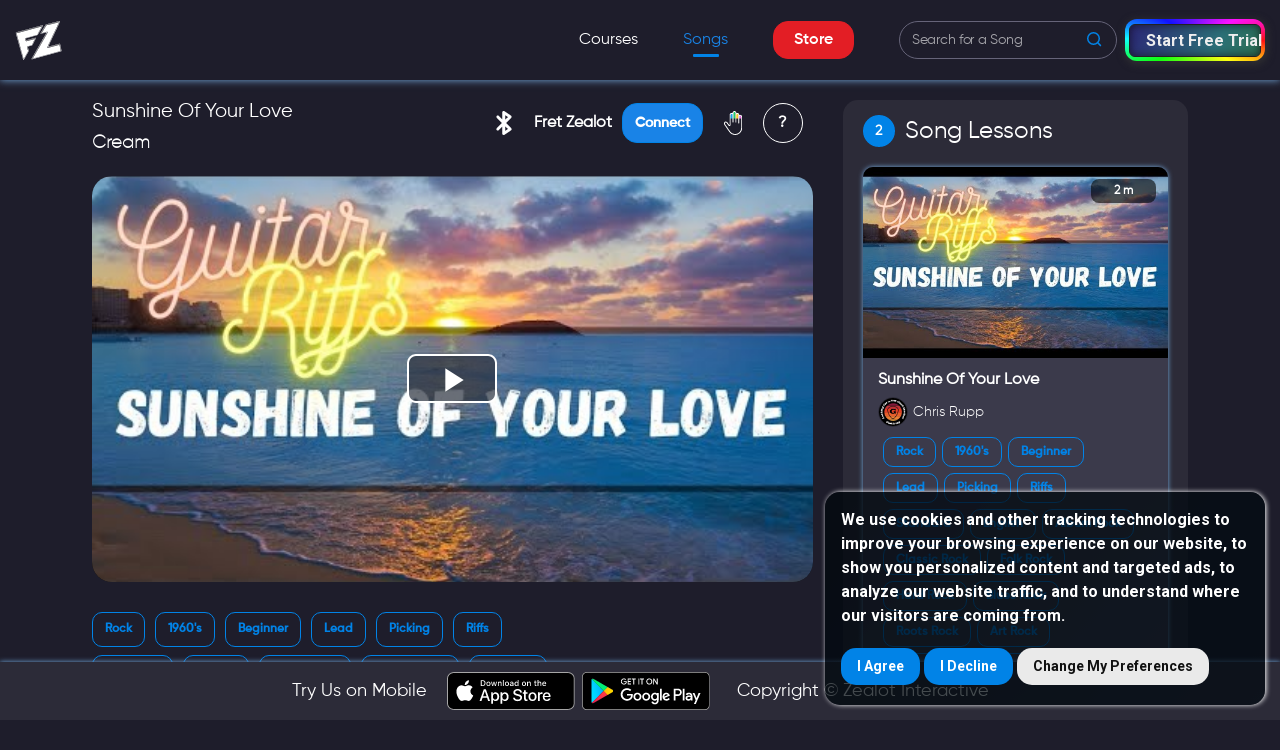

--- FILE ---
content_type: image/svg+xml
request_url: https://lessons.fretzealot.com/assets/img/Thumbnail.svg
body_size: 1432
content:
<svg width="786" height="436" viewBox="0 0 786 436" fill="none" xmlns="http://www.w3.org/2000/svg">
<rect width="786" height="436" rx="15" fill="#54535F"/>
<path fill-rule="evenodd" clip-rule="evenodd" d="M372.886 322.385L372.717 309.344L400.662 309.05C400.747 309.05 400.874 309.009 400.959 309.009H401.892C402.994 309.009 402.952 309.009 404.097 308.925C405.751 308.799 410.118 309.302 411.56 308.589C412.917 310.183 412.366 311.818 412.366 315.34C412.366 317.688 412.663 319.869 412.239 322.091L372.886 322.385ZM385.862 96.9218C386.838 96.9218 387.643 97.7604 387.643 98.7668V141.117C387.643 142.123 386.838 142.962 385.862 142.962C384.887 142.962 384.124 142.123 384.124 141.117V98.7668C384.124 97.7604 384.887 96.9218 385.862 96.9218ZM399.135 96.9218C400.111 96.9218 400.916 97.7604 400.916 98.7668V141.117C400.916 142.123 400.111 142.962 399.135 142.962C398.16 142.962 397.354 142.123 397.354 141.117V98.7668C397.354 97.7604 398.16 96.9218 399.135 96.9218ZM378.06 275.59C379.926 277.476 382.979 279.447 384.929 280.286C387.177 281.208 389.764 281.628 392.138 281.753C401.086 282.131 409.61 275.506 411.984 265.191C412.62 262.381 412.239 256.93 411.094 253.953C406.217 241.584 394.004 238.271 385.481 241.835C375.515 245.986 371.275 254.918 372.632 264.352C372.759 265.233 373.268 267.287 373.565 268.21C374.158 270.055 376.364 273.87 378.06 275.59ZM358.68 112.394L371.657 112.478L371.826 135.121L358.892 135.331L358.765 149L374.201 149.126C375.261 150.677 376.788 154.828 377.975 156.003C378.314 156.38 384.039 156.212 385.226 155.961C385.693 158.393 385.566 215.167 385.566 223.469C385.566 225.105 385.184 226.488 386.032 227.998C387.262 227.243 387.771 227.495 389.17 227.327L395.404 227.285C396.506 227.453 397.778 227.788 398.839 227.621L398.796 155.919L406.514 156.044C407.871 153.612 408.931 151.013 410.246 148.79L425.554 148.916L425.681 134.953L412.408 135.121L412.493 112.478L425.469 112.31L425.596 98.4733L425.427 98.3055L412.62 98.1797L412.408 85.0134L412.281 84.8457H372.038L371.869 85.0134L371.741 98.1797L358.935 98.3894L358.808 98.5571L358.68 112.394ZM331.074 333.287L334.509 336.809C342.312 344.734 355.415 349.304 363.303 349.724C377.551 350.52 392.393 349.975 406.684 349.933L417.624 349.891C426.996 349.807 441.88 345.572 450.404 336.767C456.892 330.016 460.751 325.236 463.465 316.137C467.705 301.922 465.246 286.534 456.892 274.374C451.167 266.029 445.612 264.394 449.301 249.005C450.785 242.842 452.694 230.178 451.888 223.931C451.082 217.473 450.276 213.322 446.926 207.2C441.117 196.508 430.431 189.128 419.363 186.906C417.455 186.528 413.808 185.774 412.154 186.109C411.73 188.457 412.111 222.757 412.111 228.879C412.154 234.497 411.56 233.239 413.172 234.749C428.607 248.796 429.031 271.145 416.818 283.808L414.613 286.072C403.164 297.939 381.834 298.023 370.3 286.198C365.932 281.753 362.455 277.309 360.886 271.438C357.111 257.392 360.419 245.022 371.445 234.875C373.014 233.407 372.462 235 372.462 229.298L372.377 198.772C372.377 195.585 372.717 188.876 372.165 186.235C370.639 185.899 367.119 186.654 365.296 187.031C362.836 187.535 360.546 188.205 358.129 189.17C346.892 193.615 337.605 203.636 334.297 215.293C333.322 218.605 333.067 220.325 332.728 223.637C332.389 227.243 332.474 228.417 332.771 231.981C332.898 233.617 332.898 234.455 333.11 236.175C333.873 243.47 336.63 253.324 336.63 257.056C336.672 266.071 332.389 268.294 328.403 274.122C326.24 277.267 325.18 279.28 323.653 282.508C322.551 284.814 321.321 288.546 320.812 290.852C319.031 299.113 318.862 308.086 321.533 316.263C323.145 321.252 326.41 328.506 331.074 333.287Z" fill="#3C3B47"/>
<path d="M0 130C0 121.716 6.71573 115 15 115H771C779.284 115 786 121.716 786 130V421C786 429.284 779.284 436 771 436H15C6.71573 436 0 429.284 0 421V130Z" fill="url(#paint0_linear)"/>
<defs>
<linearGradient id="paint0_linear" x1="468.314" y1="482.976" x2="468.314" y2="202.8" gradientUnits="userSpaceOnUse">
<stop/>
<stop offset="1" stop-opacity="0"/>
</linearGradient>
</defs>
</svg>


--- FILE ---
content_type: image/svg+xml
request_url: https://lessons.fretzealot.com/search.a2dc85e9b3dd66bb49e6.svg
body_size: -283
content:
<svg width="15" height="15" viewBox="0 0 15 15" fill="none" xmlns="http://www.w3.org/2000/svg">
<circle cx="6.5" cy="6.5" r="5.75" stroke="#0183E7" stroke-width="1.5"/>
<path d="M11 11L13.5 13.5" stroke="#0183E7" stroke-width="1.5" stroke-linecap="round"/>
</svg>


--- FILE ---
content_type: image/svg+xml
request_url: https://lessons.fretzealot.com/assets/img/fret-logo.svg
body_size: 8065
content:
<svg width="47" height="39" viewBox="0 0 47 39" fill="none" xmlns="http://www.w3.org/2000/svg">
<path fill-rule="evenodd" clip-rule="evenodd" d="M26.7831 12.097C27.6075 11.9852 28.6051 11.643 29.4226 11.4335C29.7551 11.3496 32.1453 10.6163 32.5402 10.8049C33.0182 11.0354 32.4986 11.7617 32.3462 12.0481C31.1961 14.1923 29.8868 16.2317 28.7229 18.3619C28.6398 18.5155 28.5705 18.6343 28.4873 18.7809L25.5707 23.8794C25.3906 24.1798 25.2451 24.4312 25.0857 24.7106L24.6146 25.5557C22.6818 28.7615 20.8874 32.0441 19.0238 35.2918L18.5527 36.1299C18.2756 36.5908 17.9569 37.0308 17.8184 37.5547C18.5804 37.5407 19.772 37.1147 20.5272 36.8842L40.3826 31.4434C40.535 31.4015 40.632 31.3806 40.7982 31.3387C40.9506 31.2967 41.0615 31.2548 41.2555 31.206C42.0453 31.0034 45.1074 30.0745 45.6893 30.0326C45.6893 29.2015 44.8926 25.4439 44.5809 24.1798C44.4769 23.7677 44.3938 23.8026 43.7842 23.9912C41.3317 24.7385 38.3596 25.3322 35.8517 26.0865C34.9234 26.3658 33.905 26.5754 32.9974 26.8687C32.7619 26.9455 31.9998 26.9665 32.2908 26.1214C32.3254 26.0096 32.4155 25.842 32.4709 25.7233C33.0667 24.5569 35.9071 18.6412 36.3089 17.6425C36.4336 17.3212 36.5445 17.1187 36.6831 16.8463L39.3642 11.175C39.4958 10.9096 39.6274 10.6442 39.759 10.3788L43.604 2.24913C43.7495 1.89294 43.9366 1.69738 43.9851 1.27832C43.3754 1.29229 41.7889 1.78119 41.1516 1.94183L35.6023 3.33868C34.7086 3.56218 33.7456 3.89044 32.8034 4.00219C32.4293 4.04409 31.7642 4.15584 31.4317 4.37934C31.1684 4.56093 30.9052 5.15459 30.7112 5.44793C30.4826 5.79016 30.2609 6.16033 30.06 6.50954C29.0416 8.23466 27.9192 9.91089 26.9216 11.65C26.7969 11.8735 26.8246 11.7897 26.7831 12.097Z" fill="white"/>
<path fill-rule="evenodd" clip-rule="evenodd" d="M6.5012 30.6958C6.54277 31.3524 6.88223 31.8692 7.01386 32.386C7.18013 33.0495 7.37412 33.6362 7.53346 34.2369C7.68587 34.8305 8.39252 37.6033 8.60036 37.9385C8.89133 37.8268 8.68349 37.9246 8.8359 37.7988C8.85669 37.7849 8.94675 37.6731 8.96061 37.6522L11.8218 32.5397C11.8634 32.4489 11.9673 32.2813 12.0366 32.1835C12.4038 31.6876 12.4246 31.492 12.7363 30.9752C12.8125 30.8425 12.7779 30.8844 12.8472 30.7377C12.9649 30.4933 13.1728 30.2907 13.1658 29.8996C13.1658 29.6063 12.9788 29.2291 12.8887 28.9568C12.7017 28.384 12.5008 27.8393 12.2999 27.2456C12.0851 26.61 11.7318 26.0373 12.0505 25.5414C12.0851 25.6672 12.0297 25.5345 12.1752 25.6183C12.3622 25.3319 12.9926 25.2411 13.3529 25.1364L16.9693 24.0049L16.8792 24.0119C17.184 23.7255 18.8398 20.1775 19.1377 19.5419C19.4287 18.9203 19.8028 18.5572 19.8305 17.9775C19.3455 17.9845 18.6666 18.2568 18.244 18.3616C17.7106 18.4943 17.2533 18.634 16.7476 18.7667L12.9719 19.7794C11.1706 20.2194 10.9073 20.6804 10.5055 19.4302C10.457 19.2835 10.4432 19.2346 10.3808 19.081L10.1314 18.3546C10.0483 18.0822 9.84045 17.5514 10.1453 17.293C10.0206 17.2162 10.0552 17.1952 10.2215 17.307C10.3878 17.0835 10.5817 17.0905 10.9558 16.9857C11.2191 16.9089 11.4616 16.839 11.7248 16.7692L20.9043 14.1571C21.6595 13.9406 22.276 13.8079 22.47 13.6542C22.3592 13.5355 22.3384 13.724 22.477 13.4377C22.5116 13.3678 22.5809 13.277 22.6294 13.1932C22.9481 12.6554 23.0866 12.1945 23.142 12.1037L25.9478 7.15184C26.0033 7.05406 26.0379 7.01215 26.1003 6.90739L26.6614 5.90165C26.7723 5.67117 26.703 5.86673 26.7792 5.56641C26.2804 5.56641 24.396 6.1461 23.4538 6.34166C22.4146 6.55119 21.3269 6.90739 20.3016 7.18676L3.14116 11.8523C2.39295 12.0548 1.59624 12.0758 1.56853 12.4878C1.5616 12.7113 1.76944 13.319 1.83179 13.5425C2.37217 15.4142 6.45963 30.0463 6.5012 30.6958Z" fill="white"/>
<path fill-rule="evenodd" clip-rule="evenodd" d="M44.573 0.809759C44.5591 1.03326 44.5452 0.998334 44.4344 1.20088L32.5738 26.2046C32.6154 26.1836 32.7262 26.1627 32.7678 26.1487C32.9341 26.1278 33.2874 25.9951 33.4675 25.9532L35.7468 25.3525C36.2317 25.2058 36.7652 25.0731 37.2432 24.9474C37.749 24.8147 38.2616 24.682 38.7466 24.5493C40.0767 24.1931 43.4922 23.2433 44.7808 22.9639L44.8431 23.5366C44.9748 23.6833 44.8916 23.6204 44.9471 23.8649L45.2034 25.0522C45.335 25.6249 45.4112 26.1068 45.5429 26.6935L46.2218 29.8993C46.2079 29.9132 46.1872 29.9063 46.1802 29.9272C46.1733 29.9482 46.1387 29.9482 46.1317 29.9551L45.8823 30.025L42.2867 31.0168C41.109 31.3101 39.8828 31.6803 38.7397 31.9946L33.4398 33.4473C30.5786 34.2365 27.3225 35.0537 24.5305 35.8778L18.3577 37.561C18.0598 37.6448 17.7273 37.7566 17.3809 37.8125C17.2701 37.8893 17.0345 37.9521 16.8197 37.9661L22.369 28.23C23.5883 26.1767 24.773 23.9696 25.9992 21.9232L27.4264 19.4089C27.7451 18.8501 28.0637 18.3193 28.3824 17.7396L30.3222 14.3523C30.9042 13.2627 31.7009 12.0405 32.2551 11.0557C32.3175 10.8951 32.3452 10.8811 32.4145 10.7693C31.4861 10.9789 26.789 12.264 26.1724 12.3548C26.0408 12.3827 25.9854 12.4176 25.7983 12.4316C25.8537 12.1522 27.7104 9.19788 28.0083 8.71596L30.5994 4.46952C31.112 3.60347 30.9388 3.70823 32.3868 3.366L43.2913 0.635152C43.7 0.530387 44.4621 0.285938 44.8501 0.278953L44.5937 0.774837C44.5937 0.760869 44.5799 0.802774 44.573 0.809759ZM31.6247 11.37C30.2391 14.01 28.3131 17.0342 26.8721 19.7022L16.8128 37.2677C16.605 37.6518 16.4595 37.6937 16.5773 38.2106C17.0414 38.3223 17.1592 38.2804 17.568 38.1547L20.3461 37.3934C23.9693 36.4785 27.9598 35.2422 31.6108 34.3064C32.8232 33.999 34.0702 33.6498 35.3173 33.2936C37.7212 32.6092 40.4716 31.9387 42.834 31.2472L46.3188 30.2764C46.4296 30.2066 46.492 30.1507 46.5266 29.9551C46.589 29.6059 45.0925 22.9569 45.0302 22.7125C44.4552 22.5797 42.9033 23.1175 42.1066 23.3201L36.2387 24.8636C35.7122 24.9963 35.3242 25.115 34.7907 25.2477C34.3681 25.3525 33.6546 25.6039 33.2597 25.6179C33.3705 25.129 33.7654 24.4725 33.9802 24.0325L36.2387 19.2552C36.7375 18.04 37.8737 15.8679 38.4902 14.471C38.608 14.2126 38.7535 13.9332 38.8851 13.6748L41.9126 7.30514C42.0581 7.01878 42.1482 6.76036 42.2867 6.48798L44.5522 1.71771C44.8639 1.09611 45.2242 0.579277 45.0995 0.0275195C44.4275 -0.133119 42.6262 0.45356 41.8572 0.64912L32.1096 3.08663C30.7587 3.42886 30.8765 3.30315 30.2945 4.29491L27.5788 8.7439C27.4472 8.96739 27.3432 9.12803 27.2047 9.35153L25.6528 11.8798C25.4381 12.2151 25.445 12.271 25.542 12.69C26.1031 12.8227 26.5812 12.6272 27.0592 12.5014C27.5857 12.3687 28.0776 12.2291 28.5626 12.1103C29.0683 11.9846 31.2922 11.377 31.6247 11.37Z" fill="white"/>
<path fill-rule="evenodd" clip-rule="evenodd" d="M27.4462 5.02103C27.3492 5.27246 26.9959 5.85914 26.8365 6.1455L23.1163 12.6828C22.9223 13.011 22.6659 13.5977 22.472 13.6536C22.278 13.8073 21.6614 13.94 20.9063 14.1565L11.7268 16.7686C11.4635 16.8384 11.221 16.9083 10.9578 16.9851C10.5837 17.0899 10.3897 17.0829 10.2234 17.3064C10.5629 17.9419 10.743 18.9896 11.0756 19.6112L20.5945 17.0549L20.3728 17.495L17.2552 23.7319C17.1583 23.9275 17.1583 24.0392 16.9712 24.0043L13.3548 25.1357C12.9946 25.2405 12.3641 25.3313 12.1771 25.6177C12.5997 26.3161 13.1193 28.2857 13.4726 29.2146C13.6666 29.7244 13.7012 29.6685 13.4172 30.0806C13.244 30.3251 13.0985 30.6044 12.9599 30.8698L8.95561 37.917C8.83091 38.1335 8.69928 38.4548 8.53301 38.6503C8.35981 38.4129 5.20761 26.7002 4.81272 25.3383C4.18228 23.1243 3.57955 20.8963 2.97683 18.6823C2.54037 17.0619 1.59817 13.458 1.134 12.0542L1.16171 11.7399C1.50118 11.5164 7.2652 10.0427 7.84022 9.8751C10.0571 9.24652 12.2602 8.67381 14.4772 8.06617C18.814 6.87186 23.2132 5.62866 27.7302 4.47626C27.6748 4.67182 27.5293 4.86039 27.4462 5.02103ZM8.46373 38.9995C8.90019 38.9995 8.92097 38.6643 9.33665 37.9659L11.3388 34.4458C11.7891 33.6636 12.2256 32.9023 12.669 32.0991C12.8352 31.8057 13.9576 29.8571 13.9576 29.7035C13.9576 29.3612 12.662 26.1694 12.6482 25.6805L17.1098 24.3745C17.3245 24.2976 17.2968 24.3186 17.4146 24.158L19.5207 19.9394C19.7216 19.5274 20.8924 17.4391 20.8924 17.1038C20.8924 16.9292 20.8647 16.9222 20.83 16.7756C20.3035 16.6359 20.1719 16.8105 19.4652 16.9921C19.0842 17.0899 18.6755 17.2016 18.2736 17.3064L11.2765 19.2201C11.1518 18.9547 10.7153 17.7464 10.6876 17.4391C10.84 17.3622 11.1864 17.2854 11.3942 17.2226C11.609 17.1667 11.8515 17.0899 12.1078 17.02L22.465 14.0796C22.8876 13.9609 23.0539 13.4999 23.3172 13.018L25.3886 9.37223C25.6242 8.94619 25.8458 8.58301 26.0814 8.15697C26.3516 7.66807 28.0905 4.72769 28.0905 4.44133C28.0905 3.86862 27.0582 4.30863 26.5733 4.43435C26.0052 4.57404 25.4094 4.74166 24.8759 4.89531L2.45723 10.9856C2.2009 11.0624 1.8545 11.1532 1.58432 11.2231C0.385787 11.5234 0.794534 11.9494 1.14093 13.2834L2.0762 16.6848C2.24939 17.2924 2.41566 17.8791 2.56115 18.4378L8.06191 38.2871C8.13119 38.5665 8.1589 38.9995 8.46373 38.9995Z" fill="#FEFEFE"/>
<path fill-rule="evenodd" clip-rule="evenodd" d="M26.7791 12.0962C26.8207 11.7889 26.793 11.8727 26.9177 11.6492C27.9153 9.91014 29.0376 8.23391 30.056 6.5088C30.2569 6.15958 30.4786 5.78941 30.7072 5.44719C30.9012 5.15385 31.1645 4.56018 31.4277 4.37859C31.7603 4.15509 32.4253 4.04335 32.7995 4.00144C33.7416 3.88969 34.7046 3.56143 35.5983 3.33793L41.1476 1.94108C41.785 1.78044 43.3714 1.29154 43.9811 1.27757C43.9326 1.69663 43.7455 1.89219 43.6001 2.24839L39.7551 10.3781C39.6234 10.6435 39.4918 10.9089 39.3602 11.1743L36.6791 16.8455C36.5405 17.1179 36.4297 17.3205 36.305 17.6417C35.9032 18.6405 33.0627 24.5562 32.4669 25.7225C32.4115 25.8413 32.3214 26.0089 32.2868 26.1206C31.9958 26.9657 32.7579 26.9448 32.9934 26.868C33.901 26.5746 34.9194 26.3651 35.8477 26.0857C38.3556 25.3314 41.3277 24.7378 43.7802 23.9904C44.3898 23.8019 44.473 23.7669 44.5769 24.179C44.8887 25.4432 45.6854 29.2007 45.6854 30.0318C45.1034 30.0737 42.0413 31.0027 41.2515 31.2052C41.0575 31.2541 40.9467 31.296 40.7943 31.3379C40.628 31.3798 40.531 31.4008 40.3786 31.4427L20.5232 36.8834C19.7681 37.1139 18.5765 37.5399 17.8144 37.5539C17.9529 37.0301 18.2716 36.5901 18.5487 36.1291L19.0198 35.291C20.8835 32.0433 22.6778 28.7607 24.6107 25.5549L25.0818 24.7098C25.2411 24.4304 25.3866 24.179 25.5667 23.8787L28.4834 18.7802C28.5665 18.6335 28.6358 18.5148 28.7189 18.3611C29.8828 16.2309 31.1922 14.1915 32.3422 12.0473C32.4946 11.761 33.0142 11.0346 32.5362 10.8041C32.1413 10.6156 29.7512 11.3489 29.4186 11.4327C28.6011 11.6422 27.6035 11.9845 26.7791 12.0962ZM26.1694 12.3546C26.786 12.2638 31.4832 10.9787 32.4115 10.7692C32.3422 10.881 32.3145 10.8949 32.2521 11.0556C32.4323 11.5584 31.8988 12.2219 31.5801 12.8645C31.2615 13.521 29.7997 15.8468 29.4117 16.6081C28.9406 17.5579 27.7767 19.3459 27.2848 20.3377C26.7168 21.4831 25.9824 22.5377 25.345 23.6342C24.7908 24.5841 23.1835 27.5454 22.8302 27.9715C22.6709 28.167 22.8025 27.9645 22.6986 28.1461C22.6362 28.2578 22.6431 28.2648 22.5877 28.3626C22.5323 28.4604 22.5669 28.4045 22.5115 28.4883C22.2413 28.8655 22.2898 28.8794 22.1028 29.1937L21.9781 29.4033C21.9226 29.501 21.9157 29.529 21.8672 29.6128L21.0636 31.0515C20.8696 31.3868 20.2392 32.3995 20.1283 32.7417L18.2508 36.0802C18.0084 36.4644 17.4195 37.2745 17.3779 37.8123C17.7243 37.7565 18.0569 37.6447 18.3548 37.5609L24.5275 35.8777C27.3195 35.0535 30.5756 34.2364 33.4368 33.4472L38.7367 31.9944C39.8798 31.6801 41.106 31.31 42.2838 31.0166L45.8793 30.0249C45.8793 29.2845 44.8124 24.5701 44.563 23.6552C43.801 23.6273 36.6167 25.6178 35.6122 25.8971C35.0233 26.0648 33.1251 26.6724 32.6193 26.5118L32.5708 26.2045L44.4314 1.20075C44.5423 0.998201 44.5561 1.03312 44.57 0.809626C44.2097 0.690893 42.0066 1.32646 41.5217 1.45218C40.5379 1.69663 39.5611 1.94806 38.5358 2.20648C36.9839 2.5976 33.9287 3.43571 32.5639 3.70112C30.8527 4.02938 31.0675 4.11319 30.34 5.25861L27.1809 10.5876C26.7375 11.2232 26.8137 11.2511 26.5089 11.768C26.1002 12.4804 26.2526 11.9076 26.1694 12.3546Z" fill="#B1B1B1"/>
<path fill-rule="evenodd" clip-rule="evenodd" d="M13.9225 8.63236C13.8948 8.89776 14.0195 8.77903 13.6107 8.88379L10.8188 9.62412C10.6109 9.68698 10.7287 9.68698 10.4308 9.71492C9.73803 9.77778 10.0983 9.88254 9.23922 10.0222C8.29702 10.1829 9.07988 9.97334 8.31088 10.2946C7.39639 10.6857 3.64147 11.5169 2.25589 11.9639C1.50767 12.2083 1.2652 11.9848 1.52153 12.9067L1.97184 14.5969C2.17968 15.3373 2.37366 16.1684 2.62307 16.9087L3.90473 21.5044C4.52824 23.7533 5.12404 26.2816 5.79605 28.3769L6.50269 30.6957C6.46113 30.0462 2.37366 15.4141 1.83329 13.5423C1.77093 13.3188 1.5631 12.7112 1.57002 12.4877C1.59774 12.0756 2.39445 12.0547 3.14266 11.8521L20.3031 7.18661C21.3284 6.90724 22.4161 6.55104 23.4553 6.34151C24.3975 6.14595 26.2819 5.56626 26.7807 5.56626C26.7045 5.86658 26.7738 5.67102 26.6629 5.9015L26.1017 6.90724C26.0394 7.012 26.0048 7.05391 25.9493 7.15169L23.1435 12.1035C23.0881 12.1943 22.9495 12.6553 22.6309 13.1931C22.5824 13.2769 22.5131 13.3677 22.4785 13.4375C22.3399 13.7239 22.3607 13.5353 22.4715 13.6541C22.6655 13.5982 22.9218 13.0115 23.1158 12.6832L26.8361 6.14595C26.9954 5.8596 27.3488 5.27292 27.4458 5.02148C26.4966 5.09133 25.4159 5.65007 23.9749 5.89452C23.1366 6.02722 21.2176 6.66279 20.5941 6.78152L15.4813 8.16441C15.2111 8.26917 14.8785 8.28314 14.6083 8.35997L13.9225 8.63236Z" fill="#AFAFAF"/>
<path fill-rule="evenodd" clip-rule="evenodd" d="M1.13477 12.0561C1.59894 13.4599 2.54113 17.0638 2.97759 18.6842C3.58032 20.8982 4.18304 23.1262 4.81348 25.3402C5.20837 26.7021 8.36057 38.4148 8.53377 38.6522C8.70004 38.4567 8.83167 38.1354 8.95637 37.9189L12.9607 30.8717C13.0993 30.6063 13.2447 30.327 13.4179 30.0825C13.702 29.6704 13.6673 29.7263 13.4734 29.2165C13.12 28.2875 12.6005 26.318 12.1778 25.6196C12.0324 25.5357 12.0878 25.6684 12.0531 25.5427C11.7345 26.0386 12.0878 26.6113 12.3026 27.2469C12.5035 27.8406 12.7044 28.3853 12.8914 28.958C12.9815 29.2304 13.1685 29.6076 13.1685 29.9009C13.1755 30.292 12.9676 30.4946 12.8499 30.739C12.7806 30.8857 12.8152 30.8438 12.739 30.9765C12.4273 31.4933 12.4065 31.6889 12.0393 32.1848C11.97 32.2826 11.8661 32.4502 11.8245 32.541L8.9633 37.6535C8.94944 37.6744 8.85938 37.7862 8.8386 37.8001C8.68618 37.9259 8.89402 37.8281 8.60305 37.9398C8.39521 37.6046 7.68857 34.8318 7.53615 34.2382C7.37681 33.6375 7.18283 33.0508 7.01656 32.3873C6.88493 31.8705 6.54546 31.3536 6.50389 30.6971L5.79725 28.3783C5.12524 26.2831 4.52944 23.7548 3.90593 21.5058L2.62427 16.9102C2.37486 16.1698 2.18088 15.3387 1.97304 14.5984L1.52273 12.9082C1.2664 11.9862 1.50887 12.2097 2.25709 11.9653C3.64267 11.5183 7.39759 10.6872 8.31208 10.296C9.08108 9.97477 8.29822 10.1843 9.24042 10.0237C10.0995 9.88397 9.73923 9.77921 10.432 9.71635C10.7299 9.68842 10.6121 9.68842 10.82 9.62556L13.6119 8.88522C14.0207 8.78046 13.896 8.89919 13.9237 8.63379L11.3673 9.24142C10.6814 9.38809 10.3212 9.55571 9.80158 9.68842L7.48073 10.324C5.84574 10.778 3.53182 11.3227 1.88991 11.8186C1.63357 11.8954 1.46731 12.0491 1.13477 12.0561Z" fill="#A7A7A7"/>
<path fill-rule="evenodd" clip-rule="evenodd" d="M1.13477 12.0526C1.46731 12.0456 1.63357 11.8919 1.88991 11.8151C3.53182 11.3192 5.84574 10.7744 7.48073 10.3205L9.80158 9.68488C10.3212 9.55218 10.6814 9.38456 11.3673 9.23789L13.9237 8.63025L14.6095 8.35787C14.8797 8.28104 15.2123 8.26707 15.4825 8.16231L20.5953 6.77942C21.2188 6.66069 23.1378 6.02512 23.9761 5.89242C25.4171 5.64797 26.4978 5.08923 27.447 5.01938C27.5301 4.85874 27.6756 4.67017 27.731 4.47461C23.214 5.62702 18.8148 6.87022 14.4779 8.06453C12.261 8.67216 10.0579 9.24487 7.84098 9.87346C7.26596 10.0411 1.50194 11.5148 1.16248 11.7383L1.13477 12.0526Z" fill="#7C7C7C"/>
<path fill-rule="evenodd" clip-rule="evenodd" d="M17.3805 37.8105C17.4221 37.2727 18.0109 36.4625 18.2534 36.0784L20.1309 32.7399C20.2417 32.3977 20.8722 31.3849 21.0661 31.0497L21.8698 29.6109C21.9183 29.5271 21.9252 29.4992 21.9806 29.4014L22.1053 29.1919C22.2924 28.8776 22.2439 28.8636 22.5141 28.4865C22.5695 28.4027 22.5349 28.4585 22.5903 28.3608C22.6457 28.263 22.6388 28.256 22.7011 28.1442C22.805 27.9626 22.6734 28.1652 22.8328 27.9696C23.1861 27.5436 24.7934 24.5823 25.3476 23.6324C25.985 22.5359 26.7193 21.4812 27.2874 20.3358C27.7793 19.344 28.9432 17.5561 29.4143 16.6062C29.8022 15.8449 31.264 13.5192 31.5827 12.8626C31.9014 12.2201 32.4348 11.5566 32.2547 11.0537C31.7005 12.0385 30.9038 13.2607 30.3218 14.3503L28.382 17.7377C28.0633 18.3174 27.7446 18.8482 27.426 19.4069L25.9988 21.9212C24.7726 23.9676 23.5879 26.1747 22.3686 28.2281L16.8193 37.9641C17.0341 37.9502 17.2696 37.8873 17.3805 37.8105Z" fill="#919191"/>
<path fill-rule="evenodd" clip-rule="evenodd" d="M26.17 12.3551C26.2531 11.9081 26.1007 12.4808 26.5095 11.7684C26.8143 11.2516 26.7381 11.2237 27.1815 10.5881L30.3406 5.25909C31.068 4.11366 30.8533 4.02985 32.5645 3.70159C33.9293 3.43619 36.9845 2.59808 38.5363 2.20696C39.5617 1.94854 40.5385 1.69711 41.5223 1.45266C42.0072 1.32694 44.2103 0.691369 44.5705 0.810102C44.5775 0.803118 44.5913 0.761212 44.5913 0.775181L44.8476 0.279297C44.4597 0.286281 43.6976 0.530731 43.2889 0.635495L32.3843 3.36635C30.9364 3.70858 31.1096 3.60381 30.5969 4.46986L28.0059 8.7163C27.708 9.19822 25.8513 12.1526 25.7959 12.4319C25.983 12.418 26.0384 12.383 26.17 12.3551Z" fill="#808080"/>
<path fill-rule="evenodd" clip-rule="evenodd" d="M16.9709 24.0051C17.1579 24.0401 17.1579 23.9283 17.2549 23.7328L20.3725 17.4958C19.3263 17.6215 14.6708 19.0114 13.4376 19.3047C13.1051 19.3885 12.6548 19.5212 12.3292 19.626C12.1282 19.6819 11.5394 19.8355 11.3315 19.8076C10.8951 19.7447 11.1098 19.8495 11.0752 19.612C10.7427 18.9904 10.5625 17.9428 10.2231 17.3072C10.0568 17.1955 10.0222 17.2164 10.1469 17.2932C9.84204 17.5517 10.0499 18.0825 10.133 18.3549L10.3824 19.0812C10.4448 19.2349 10.4586 19.2838 10.5071 19.4304C10.9089 20.6806 11.1722 20.2197 12.9735 19.7797L16.7492 18.7669C17.2549 18.6342 17.7121 18.4945 18.2456 18.3618C18.6682 18.2571 19.3471 17.9847 19.8321 17.9777C19.8044 18.5574 19.4303 18.9206 19.1393 19.5422C18.8414 20.1778 17.1856 23.7258 16.8808 24.0121L16.9709 24.0051Z" fill="#A7A7A7"/>
<path fill-rule="evenodd" clip-rule="evenodd" d="M32.7666 26.1497L32.7874 26.3522C33.1961 26.429 40.4497 24.4595 41.8145 24.0753C42.4934 23.8868 44.1353 23.2372 44.8419 23.5376L44.7796 22.9648C43.491 23.2442 40.0755 24.1941 38.7454 24.5503C38.2604 24.683 37.7478 24.8157 37.242 24.9484C36.764 25.0741 36.2306 25.2068 35.7456 25.3535L33.4663 25.9541C33.2862 25.996 32.9329 26.1287 32.7666 26.1497Z" fill="#7B7B7B"/>
<path fill-rule="evenodd" clip-rule="evenodd" d="M32.7662 26.1482C32.7247 26.1622 32.6138 26.1831 32.5723 26.2041L32.6208 26.5114C33.1265 26.672 35.0247 26.0644 35.6136 25.8968C36.6182 25.6174 43.8024 23.6269 44.5645 23.6548C44.8139 24.5698 45.8808 29.2842 45.8808 30.0245L46.1302 29.9547C46.1371 29.9477 46.1717 29.9477 46.1787 29.9267C46.1856 29.9058 46.2064 29.9127 46.2202 29.8988L45.5413 26.693C45.4097 26.1063 45.3335 25.6244 45.2018 25.0517L44.9455 23.8644C44.8901 23.6199 44.9732 23.6828 44.8416 23.5361C44.1349 23.2358 42.493 23.8853 41.8141 24.0739C40.4493 24.458 33.1958 26.4276 32.787 26.3508L32.7662 26.1482Z" fill="#9C9C9C"/>
<path fill-rule="evenodd" clip-rule="evenodd" d="M11.0766 19.6119C11.1113 19.8494 10.8965 19.7446 11.333 19.8075C11.5408 19.8354 12.1297 19.6818 12.3306 19.6259C12.6562 19.5211 13.1065 19.3884 13.4391 19.3046C14.6722 19.0113 19.3278 17.6214 20.3739 17.4957L20.5956 17.0557L11.0766 19.6119Z" fill="#7A7A7A"/>
</svg>


--- FILE ---
content_type: text/javascript
request_url: https://lessons.fretzealot.com/2-es2015.a7a5e1eac882bbbd8d20.js
body_size: 93647
content:
(window.webpackJsonp=window.webpackJsonp||[]).push([[2],{JNRK:function(t,e,n){"use strict";n.r(e),n.d(e,"CourseviewModule",(function(){return ko}));var i=n("ofXK"),o=n("3Pt+"),s=n("tyNb"),a=n("mrSG"),r=n("pLZG"),l=n("SxV6"),c=n("7o/Q"),d=n("D0XW");function g(t,e=d.a){return n=>n.lift(new u(t,e))}class u{constructor(t,e){this.dueTime=t,this.scheduler=e}call(t,e){return e.subscribe(new h(t,this.dueTime,this.scheduler))}}class h extends c.a{constructor(t,e,n){super(t),this.dueTime=e,this.scheduler=n,this.debouncedSubscription=null,this.lastValue=null,this.hasValue=!1}_next(t){this.clearDebounce(),this.lastValue=t,this.hasValue=!0,this.add(this.debouncedSubscription=this.scheduler.schedule(b,this.dueTime,this))}_complete(){this.debouncedNext(),this.destination.complete()}debouncedNext(){if(this.clearDebounce(),this.hasValue){const{lastValue:t}=this;this.lastValue=null,this.hasValue=!1,this.destination.next(t)}}clearDebounce(){const t=this.debouncedSubscription;null!==t&&(this.remove(t),t.unsubscribe(),this.debouncedSubscription=null)}}function b(t){t.debouncedNext()}function p(t,e){return n=>n.lift(new m(t,e))}class m{constructor(t,e){this.compare=t,this.keySelector=e}call(t,e){return e.subscribe(new f(t,this.compare,this.keySelector))}}class f extends c.a{constructor(t,e,n){super(t),this.keySelector=n,this.hasKey=!1,"function"==typeof e&&(this.compare=e)}compare(t,e){return t===e}_next(t){let e;try{const{keySelector:n}=this;e=n?n(t):t}catch(i){return this.destination.error(i)}let n=!1;if(this.hasKey)try{const{compare:t}=this;n=t(this.key,e)}catch(i){return this.destination.error(i)}else this.hasKey=!0;n||(this.key=e,this.destination.next(t))}}var v=n("AytR"),C=n("fXoL"),y=n("qfBg"),M=n("5eHb"),_=n("jOSP"),w=n("OlR4"),S=n("jhN1"),P=n("cYZ7"),O=n("R0Ic");function k(t,e){1&t&&(C.Xb(0,"span",3),C.hc(),C.Xb(1,"svg",4),C.Sb(2,"path",5),C.Sb(3,"g"),C.Sb(4,"g"),C.Sb(5,"g"),C.Sb(6,"g"),C.Sb(7,"g"),C.Sb(8,"g"),C.Wb(),C.Wb())}const x=["*"];function D(t,e){if(1&t){const t=C.Yb();C.Xb(0,"div",2),C.ec("click",(function(){return C.Cc(t),C.ic().hide()})),C.Wb()}}const W=[[["ng2-dropdown-button"]],[["ng2-dropdown-menu"]]],I=["ng2-dropdown-button","ng2-dropdown-menu"];let X=(()=>{let t=class{constructor(t){this.element=t,this.onMenuToggled=new C.q,this.showCaret=!0}toggleMenu(){this.onMenuToggled.emit(!0)}getPosition(){return this.element.nativeElement.getBoundingClientRect()}};return t.\u0275fac=function(e){return new(e||t)(C.Rb(C.o))},t.\u0275cmp=C.Lb({type:t,selectors:[["ng2-dropdown-button"]],inputs:{showCaret:"showCaret"},outputs:{onMenuToggled:"onMenuToggled"},ngContentSelectors:x,decls:4,vars:1,consts:[["type","button","tabindex","0s",1,"ng2-dropdown-button",3,"click"],[1,"ng2-dropdown-button__label"],["class","ng2-dropdown-button__caret",4,"ngIf"],[1,"ng2-dropdown-button__caret"],["enable-background","new 0 0 32 32","height","16px","id","\u0421\u043b\u043e\u0439_1","version","1.1","viewBox","0 0 32 32","width","16px",0,"xml","space","preserve","xmlns","http://www.w3.org/2000/svg",0,"xmlns","xlink","http://www.w3.org/1999/xlink"],["d","M24.285,11.284L16,19.571l-8.285-8.288c-0.395-0.395-1.034-0.395-1.429,0  c-0.394,0.395-0.394,1.035,0,1.43l8.999,9.002l0,0l0,0c0.394,0.395,1.034,0.395,1.428,0l8.999-9.002  c0.394-0.395,0.394-1.036,0-1.431C25.319,10.889,24.679,10.889,24.285,11.284z","fill","#121313","id","Expand_More"]],template:function(t,e){1&t&&(C.oc(),C.Xb(0,"button",0),C.ec("click",(function(){return e.toggleMenu()})),C.Xb(1,"span",1),C.nc(2),C.Wb(),C.Kc(3,k,9,0,"span",2),C.Wb()),2&t&&(C.Fb(3),C.pc("ngIf",e.showCaret))},directives:[i.l],styles:['.ng2-dropdown-button[_ngcontent-%COMP%]{font-family:Roboto,"Helvetica Neue",Helvetica,Arial;background:#fff;padding:.45rem .25rem;font-size:14px;letter-spacing:.08rem;color:#444;outline:0;cursor:pointer;font-weight:400;border:none;border-bottom:1px solid #efefef;text-align:left;min-width:100px;width:100%;display:flex;flex-direction:row;max-width:150px}.ng2-dropdown-button[_ngcontent-%COMP%]:hover{color:#222}.ng2-dropdown-button[_ngcontent-%COMP%]:active, .ng2-dropdown-button[_ngcontent-%COMP%]:focus{color:#222;border-bottom:2px solid #2196f3}.ng2-dropdown-button__label[_ngcontent-%COMP%]{flex:1 1 95%}.ng2-dropdown-button__caret[_ngcontent-%COMP%]{width:12px;height:12px;display:flex;flex:1 1 6%}.ng2-dropdown-button--icon[_nghost-%COMP%]   .ng2-dropdown-button[_ngcontent-%COMP%], .ng2-dropdown-button--icon   [_nghost-%COMP%]   .ng2-dropdown-button[_ngcontent-%COMP%]{border:none;min-width:40px;width:40px;border-radius:100%;transition:.2s;text-align:center;height:40px;padding:.5em}.ng2-dropdown-button--icon[_nghost-%COMP%]   .ng2-dropdown-button[_ngcontent-%COMP%]:active, .ng2-dropdown-button--icon   [_nghost-%COMP%]   .ng2-dropdown-button[_ngcontent-%COMP%]:active{background:rgba(0,0,0,.2)}']}),t})();const T={9:(t,e,n)=>{n.select(t<e.length-1?e[t+1]:e[0],!0)},38:(t,e,n)=>{t>0&&n.select(e[t-1],!0)},40:(t,e,n)=>{t<e.length-1&&n.select(e[t+1],!0)},13:(t,e,n)=>n.selectedItem?n.selectedItem.click():void 0,27:function(){this.hide()}};function F(t){[38,40].indexOf(t.keyCode)>-1&&t.preventDefault()}class L{constructor(){this.onItemSelected=new C.q,this.onItemClicked=new C.q,this.onItemDestroyed=new C.q}get selectedItem(){return this._selectedItem}select(t,e=!0){this._selectedItem=t,e&&t&&(t.focus(),this.onItemSelected.emit(t))}unselect(){this._selectedItem=void 0}}let E=(()=>{let t=class{constructor(){this.menuState={isVisible:!1,toString(){return!0===this.isVisible?"visible":"hidden"}},this.dropdownState=new L}};return t.\u0275fac=function(e){return new(e||t)},t.\u0275prov=C.Nb({token:t,factory:function(e){return t.\u0275fac(e)}}),t})(),B=(()=>{let t=class{constructor(t,e){this.state=t,this.element=e,this.preventClose=!1}ngOnDestroy(){this.state.dropdownState.onItemDestroyed.emit(this)}get isSelected(){return this===this.state.dropdownState.selectedItem}select(t){this.state.dropdownState.select(this,!0),t&&(t.stopPropagation(),t.preventDefault())}click(){this.state.dropdownState.onItemClicked.emit(this)}focus(){this.element.nativeElement.children[0].focus()}};return t.\u0275fac=function(e){return new(e||t)(C.Rb(E),C.Rb(C.o))},t.\u0275cmp=C.Lb({type:t,selectors:[["ng2-menu-item"]],inputs:{preventClose:"preventClose",value:"value"},ngContentSelectors:x,decls:2,vars:2,consts:[["role","button","tabindex","0",1,"ng2-menu-item",3,"keydown.enter","click","mouseover"]],template:function(t,e){1&t&&(C.oc(),C.Xb(0,"div",0),C.ec("keydown.enter",(function(){return e.click()}))("click",(function(){return e.click()}))("mouseover",(function(){return e.select()})),C.nc(1),C.Wb()),2&t&&C.Jb("ng2-menu-item--selected",e.isSelected)},styles:['.ng2-menu-item[_ngcontent-%COMP%]{font-family:Roboto,"Helvetica Neue",Helvetica,Arial;background:#fff;color:rgba(0,0,0,.87);cursor:pointer;font-size:.9em;text-transform:none;font-weight:400;letter-spacing:.03em;height:48px;line-height:48px;padding:.3em 1.25rem;text-overflow:ellipsis;white-space:nowrap;overflow:hidden;transition:background .25s}.ng2-menu-item--selected[_ngcontent-%COMP%]{background:rgba(158,158,158,.2);outline:0}.ng2-menu-item[_ngcontent-%COMP%]:focus{outline:0}.ng2-menu-item[_ngcontent-%COMP%]:active{background:rgba(158,158,158,.4)}ng2-menu-item[_nghost-%COMP%]     [ng2-menu-item-icon]{vertical-align:middle;font-size:28px;width:1.5em;height:30px;color:rgba(0,0,0,.44)}']}),t})(),A=(()=>{let t=class{constructor(t,e,n){this.dropdownState=t,this.element=e,this.renderer=n,this.width=4,this.focusFirstElement=!0,this.appendToBody=!0,this.zIndex=1e3,this.listeners={arrowHandler:void 0,handleKeypress:void 0}}show(t,e=!0){const n="undefined"!=typeof document?document:void 0,i="undefined"!=typeof window?window:void 0;this.dropdownState.menuState.isVisible||(this.listeners.handleKeypress=this.renderer.listen(n.body,"keydown",this.handleKeypress.bind(this)),this.listeners.arrowHandler=this.renderer.listen(i,"keydown",F)),this.dropdownState.menuState.isVisible=!0,t&&this.updatePosition(t,e)}hide(){this.dropdownState.menuState.isVisible=!1,this.dropdownState.dropdownState.unselect(),this.listeners.arrowHandler&&this.listeners.arrowHandler(),this.listeners.handleKeypress&&this.listeners.handleKeypress()}updatePosition(t,e){this.position=t,this.updateOnChange(e)}handleKeypress(t){const e=t.keyCode,n=this.items.toArray(),i=n.indexOf(this.dropdownState.dropdownState.selectedItem);T.hasOwnProperty(e)&&T[e].call(this,i,n,this.dropdownState.dropdownState)}getMenuElement(){return this.element.nativeElement.children[0]}calcPositionOffset(t){const e="undefined"!=typeof window?window:void 0,n="undefined"!=typeof document?document:void 0;if(!e||!n||!t)return;const i=this.getMenuElement(),o=void 0!==e.pageXOffset,s="CSS1Compat"===(n.compatMode||""),a=o?e.pageXOffset:s?n.documentElement.scrollLeft:n.body.scrollLeft,r=o?e.pageYOffset:s?n.documentElement.scrollTop:n.body.scrollTop;let{top:l,left:c}=this.applyOffset(t.top+(this.appendToBody?r-15:0)+"px",t.left+a-5+"px");const d=i.clientWidth,g=i.clientHeight,u=parseInt(l)+g+(this.appendToBody?0:r-15),h=parseInt(c)+d,b=e.innerWidth+e.scrollX;if(u>=e.innerHeight+e.scrollY&&(l=parseInt(l.replace("px",""))-g+"px"),h>=b){const t=h-b+30;c=parseInt(c.replace("px",""))-t+"px"}return{top:l,left:c}}applyOffset(t,e){if(!this.offset)return{top:t,left:e};const n=this.offset.split(" ");return n[1]||(n[1]="0"),{top:t=parseInt(t.replace("px",""))+parseInt(n[0])+"px",left:e=parseInt(e.replace("px",""))+parseInt(n[1])+"px"}}ngOnInit(){const t="undefined"!=typeof document?document:void 0;this.appendToBody&&t.body.appendChild(this.element.nativeElement)}updateOnChange(t=!0){const e=this.getMenuElement(),n=this.calcPositionOffset(this.position);n&&(this.renderer.setStyle(e,"top",n.top.toString()),this.renderer.setStyle(e,"left",n.left.toString())),this.focusFirstElement&&this.items.first&&!this.dropdownState.dropdownState.selectedItem&&this.dropdownState.dropdownState.select(this.items.first,!1)}ngOnDestroy(){const t=this.element.nativeElement;t.parentNode.removeChild(t),this.listeners.handleKeypress&&this.listeners.handleKeypress()}};return t.\u0275fac=function(e){return new(e||t)(C.Rb(E),C.Rb(C.o),C.Rb(C.K))},t.\u0275cmp=C.Lb({type:t,selectors:[["ng2-dropdown-menu"]],contentQueries:function(t,e,n){var i;1&t&&C.Kb(n,B,!0),2&t&&C.yc(i=C.fc())&&(e.items=i)},inputs:{width:"width",focusFirstElement:"focusFirstElement",appendToBody:"appendToBody",zIndex:"zIndex",offset:"offset"},ngContentSelectors:x,decls:4,vars:12,consts:[[1,"ng2-dropdown-menu__options-container"],["class","ng2-dropdown-backdrop",3,"click",4,"ngIf"],[1,"ng2-dropdown-backdrop",3,"click"]],template:function(t,e){1&t&&(C.oc(),C.Xb(0,"div"),C.Xb(1,"div",0),C.nc(2),C.Wb(),C.Wb(),C.Kc(3,D,1,0,"div",1)),2&t&&(C.Ib("ng2-dropdown-menu ng2-dropdown-menu---width--",e.width,""),C.Ic("z-index",e.zIndex),C.Jb("ng2-dropdown-menu--inside-element",!e.appendToBody)("ng2-dropdown-menu--open",e.dropdownState.menuState.isVisible),C.pc("@fade",e.dropdownState.menuState.toString()),C.Fb(1),C.pc("@opacity",e.dropdownState.menuState.toString()),C.Fb(2),C.pc("ngIf",e.dropdownState.menuState.isVisible))},directives:[i.l],styles:["[_nghost-%COMP%]{display:block}.ng2-dropdown-menu[_ngcontent-%COMP%]{overflow-y:auto;box-shadow:0 1px 2px 0 rgba(0,0,0,.3);position:absolute;padding:.5em 0;background:#fff;border-radius:1px;max-height:400px;width:260px;min-height:0;display:block}.ng2-dropdown-menu.ng2-dropdown-menu--inside-element[_ngcontent-%COMP%]{position:fixed}.ng2-dropdown-menu.ng2-dropdown-menu--width--2[_ngcontent-%COMP%]{width:200px}.ng2-dropdown-menu.ng2-dropdown-menu--width--4[_ngcontent-%COMP%]{width:260px}.ng2-dropdown-menu.ng2-dropdown-menu--width--6[_ngcontent-%COMP%]{width:320px}.ng2-dropdown-backdrop[_ngcontent-%COMP%]{position:fixed;top:0;left:0;width:100%;height:100%;z-index:1;overflow:hidden}[_nghost-%COMP%]     .ng2-menu-divider{height:1px;min-height:1px;max-height:1px;width:100%;display:block;background:#f9f9f9}"],data:{animation:[Object(O.k)("fade",[Object(O.h)("visible",Object(O.i)({opacity:1,height:"*",width:"*"})),Object(O.h)("hidden",Object(O.i)({opacity:0,overflow:"hidden",height:0,width:0})),Object(O.j)("hidden => visible",[Object(O.e)("250ms ease-in",Object(O.i)({opacity:1,height:"*",width:"*"}))]),Object(O.j)("visible => hidden",[Object(O.e)("350ms ease-out",Object(O.i)({opacity:0,width:0,height:0}))])]),Object(O.k)("opacity",[Object(O.j)("hidden => visible",[Object(O.e)("450ms ease-in",Object(O.f)([Object(O.i)({opacity:0,offset:0}),Object(O.i)({opacity:1,offset:1})]))]),Object(O.j)("visible => hidden",[Object(O.e)("250ms ease-out",Object(O.f)([Object(O.i)({opacity:1,offset:0}),Object(O.i)({opacity:.5,offset:.3}),Object(O.i)({opacity:0,offset:1})]))])])]}}),t})(),N=(()=>{let t=class{constructor(t){this.state=t,this.dynamicUpdate=!0,this.onItemClicked=new C.q,this.onItemSelected=new C.q,this.onShow=new C.q,this.onHide=new C.q}ngOnInit(){this.state.dropdownState.onItemClicked.subscribe(t=>{this.onItemClicked.emit(t),t.preventClose||this.hide.call(this)}),this.button&&this.button.onMenuToggled.subscribe(()=>{this.toggleMenu()}),this.state.dropdownState.onItemSelected.subscribe(t=>{this.onItemSelected.emit(t)}),this.state.dropdownState.onItemDestroyed.subscribe(t=>{let e;const n=this.menu.items.toArray();t===this.state.dropdownState.selectedItem&&(this.menu.focusFirstElement&&(e=t===n[0]&&n.length>1?n[1]:n[0]),this.state.dropdownState.select(e))})}toggleMenu(t=this.button.getPosition()){this.state.menuState.isVisible?this.hide():this.show(t)}hide(){this.menu.hide(),this.onHide.emit(this)}show(t=this.button.getPosition()){this.menu.show(t,this.dynamicUpdate),this.onShow.emit(this)}scrollListener(){this.button&&this.dynamicUpdate&&this.menu.updatePosition(this.button.getPosition(),!0)}};return t.\u0275fac=function(e){return new(e||t)(C.Rb(E))},t.\u0275cmp=C.Lb({type:t,selectors:[["ng2-dropdown"]],contentQueries:function(t,e,n){var i;1&t&&(C.Gc(n,X,!0),C.Gc(n,A,!0)),2&t&&(C.yc(i=C.fc())&&(e.button=i.first),C.yc(i=C.fc())&&(e.menu=i.first))},hostBindings:function(t,e){1&t&&C.ec("scroll",(function(){return e.scrollListener()}),!1,C.Bc)},inputs:{dynamicUpdate:"dynamicUpdate"},outputs:{onItemClicked:"onItemClicked",onItemSelected:"onItemSelected",onShow:"onShow",onHide:"onHide"},features:[C.Eb([E])],ngContentSelectors:I,decls:3,vars:0,consts:[[1,"ng2-dropdown-container"]],template:function(t,e){1&t&&(C.oc(W),C.Xb(0,"div",0),C.nc(1),C.nc(2,1),C.Wb())},encapsulation:2}),t})(),R=(()=>{let t=class{};return t.\u0275mod=C.Pb({type:t}),t.\u0275inj=C.Ob({factory:function(e){return new(e||t)},imports:[[i.c]]}),t})();var U=n("lJxs");const j=["input"];function V(t,e){}const K=function(t,e){return{item:t,index:e}};function $(t,e){if(1&t&&(C.Xb(0,"div"),C.Kc(1,V,0,0,"ng-template",4),C.Wb()),2&t){const t=C.ic();C.Gb("contenteditable",t.editing),C.Fb(1),C.pc("ngTemplateOutletContext",C.uc(3,K,t.model,t.index))("ngTemplateOutlet",t.template)}}function z(t,e){if(1&t){const t=C.Yb();C.Xb(0,"delete-icon",8),C.ec("click",(function(e){return C.Cc(t),C.ic(2).remove(e)})),C.Wb()}}function H(t,e){if(1&t){const t=C.Yb();C.Xb(0,"div",5),C.Xb(1,"div",6),C.ec("keydown.enter",(function(e){return C.Cc(t),C.ic().disableEditMode(e)}))("keydown.escape",(function(e){return C.Cc(t),C.ic().disableEditMode(e)}))("click",(function(e){return C.Cc(t),C.ic().editing?e.stopPropagation():void 0}))("blur",(function(e){return C.Cc(t),C.ic().onBlurred(e)})),C.Mc(2),C.Wb(),C.Kc(3,z,1,0,"delete-icon",7),C.Wb()}if(2&t){const t=C.ic();C.Fb(1),C.Gb("contenteditable",t.editing)("title",t.getDisplayValue(t.model)),C.Fb(1),C.Oc(" ",t.getDisplayValue(t.model)," "),C.Fb(1),C.pc("ngIf",t.isDeleteIconVisible())}}function Z(t,e){if(1&t&&C.Sb(0,"tag-ripple",9),2&t){const t=C.ic();C.pc("state",t.rippleState),C.Gb("tabindex",-1)}}function G(t,e){if(1&t&&(C.Sb(0,"span",6),C.jc(1,"highlight")),2&t){const t=C.ic().$implicit,e=C.ic();C.pc("innerHTML",C.lc(1,1,t[e.displayBy],e.tagInput.inputForm.value.value),C.Dc)}}function q(t,e){}const Y=function(t,e,n){return{item:t,index:e,last:n}};function Q(t,e){if(1&t&&C.Kc(0,q,0,0,"ng-template",7),2&t){const t=C.ic(),e=t.$implicit,n=t.index,i=t.last,o=C.ic();C.pc("ngTemplateOutlet",o.templates.first)("ngTemplateOutletContext",C.vc(2,Y,e,n,i))}}function J(t,e){if(1&t&&(C.Xb(0,"ng2-menu-item",3),C.Kc(1,G,2,4,"span",4),C.Kc(2,Q,1,6,void 0,5),C.Wb()),2&t){const t=e.$implicit,n=C.ic();C.pc("value",t)("ngSwitch",!!n.templates.length),C.Fb(1),C.pc("ngSwitchCase",!1)}}function tt(t,e){if(1&t){const t=C.Yb();C.Xb(0,"tag",6),C.ec("onSelect",(function(){C.Cc(t);const n=e.$implicit;return C.ic().selectItem(n)}))("onRemove",(function(){C.Cc(t);const n=e.$implicit,i=e.index;return C.ic().onRemoveRequested(n,i)}))("onKeyDown",(function(e){return C.Cc(t),C.ic().handleKeydown(e)}))("onTagEdited",(function(e){return C.Cc(t),C.ic().updateEditedTag(e)}))("onBlur",(function(n){C.Cc(t);const i=e.index;return C.ic().onTagBlurred(n,i)}))("dragstart",(function(n){C.Cc(t);const i=e.$implicit,o=e.index,s=C.ic();return s.dragZone?s.onDragStarted(n,i,o):void 0}))("drop",(function(n){C.Cc(t);const i=e.index,o=C.ic();return o.dragZone?o.onTagDropped(n,i):void 0}))("dragenter",(function(e){C.Cc(t);const n=C.ic();return n.dragZone?n.onDragOver(e):void 0}))("dragover",(function(n){C.Cc(t);const i=e.index,o=C.ic();return o.dragZone?o.onDragOver(n,i):void 0}))("dragleave",(function(){C.Cc(t);const e=C.ic();return e.dragZone?e.dragProvider.onDragEnd():void 0})),C.Wb()}if(2&t){const t=e.$implicit,n=e.index,i=C.ic();C.qc("draggable",i.editable),C.pc("canAddTag",i.isTagValid)("disabled",i.disable)("@animation",i.animationMetadata)("hasRipple",i.ripple)("index",n)("removable",i.removable)("editable",i.editable)("displayBy",i.displayBy)("identifyBy",i.identifyBy)("template",i.hasCustomTemplate()?i.templates.first:void 0)("draggable",i.dragZone)("model",t),C.Gb("tabindex",0)}}function et(t,e){1&t&&C.Sb(0,"div",7)}function nt(t,e){if(1&t&&(C.Xb(0,"p",10),C.Xb(1,"span"),C.Mc(2),C.Wb(),C.Wb()),2&t){const t=e.$implicit;C.Fb(2),C.Nc(t)}}function it(t,e){if(1&t&&(C.Xb(0,"div",8),C.Kc(1,nt,3,1,"p",9),C.Wb()),2&t){const t=C.ic();C.pc("ngClass",t.theme),C.Fb(1),C.pc("ngForOf",t.errors)}}const ot=["*"];let st=(()=>{let t=class{transform(t,e){if(!e.trim())return t;try{const i=new RegExp(`(${n=e,n.replace(/[-\/\\^$*+?.()|[\]{}]/g,"\\$&")})`,"i");return t.replace(i,"<b>$1</b>")}catch(i){return t}var n}};return t.\u0275fac=function(e){return new(e||t)},t.\u0275pipe=C.Qb({name:"highlight",type:t,pure:!0}),t})();const at={8:"DELETE",46:"DELETE",37:"SWITCH_PREV",39:"SWITCH_NEXT",9:"TAB"};let rt=(()=>{let t=class{constructor(){this.state={dragging:!1,dropping:!1,index:void 0}}setDraggedItem(t,e){t&&t.dataTransfer&&t.dataTransfer.setData("Text",JSON.stringify(e))}getDraggedItem(t){if(t&&t.dataTransfer){const n=t.dataTransfer.getData("Text");try{return JSON.parse(n)}catch(e){return}}}setSender(t){this.sender=t}setReceiver(t){this.receiver=t}onTagDropped(t,e,n){this.onDragEnd(),this.sender.onRemoveRequested(t,e),this.receiver.onAddingRequested(!1,t,n)}setState(t){this.state=Object.assign(Object.assign({},this.state),t)}getState(t){return t?this.state[t]:this.state}onDragEnd(){this.setState({dragging:!1,dropping:!1,index:void 0})}};return t.\u0275fac=function(e){return new(e||t)},t.\u0275prov=C.Nb({token:t,factory:function(e){return t.\u0275fac(e)}}),t})();const lt={tagInput:{separatorKeys:[],separatorKeyCodes:[],maxItems:1/0,placeholder:"+ Tag",secondaryPlaceholder:"Enter a new tag",validators:[],asyncValidators:[],onlyFromAutocomplete:!1,errorMessages:{},theme:"",onTextChangeDebounce:250,inputId:null,inputClass:"",clearOnBlur:!1,hideForm:!1,addOnBlur:!1,addOnPaste:!1,pasteSplitPattern:",",blinkIfDupe:!0,removable:!0,editable:!1,allowDupes:!1,modelAsStrings:!1,trimTags:!0,ripple:!0,tabIndex:"",disable:!1,dragZone:"",onRemoving:void 0,onAdding:void 0,displayBy:"display",identifyBy:"value",animationDuration:{enter:"250ms",leave:"150ms"}},dropdown:{displayBy:"display",identifyBy:"value",appendToBody:!0,offset:"50 0",focusFirstElement:!1,showDropdownIfEmpty:!1,minimumTextLength:1,limitItemsTo:1/0,keepOpen:!0,dynamicUpdate:!0,zIndex:1e3,matchingFn:function(t,e){const n=e[this.displayBy].toString();return n&&n.toLowerCase().indexOf(t.toLowerCase())>=0}}};let ct=(()=>{class t{setOptions(e){t.defaults.tagInput=Object.assign(Object.assign({},lt.tagInput),e.tagInput),t.defaults.dropdown=Object.assign(Object.assign({},lt.dropdown),e.dropdown)}}return t.defaults=lt,t})();function dt(t){return t===Object(t)}let gt=(()=>{let t=class{constructor(){this._items=[],this.displayBy=ct.defaults.tagInput.displayBy,this.identifyBy=ct.defaults.tagInput.identifyBy}get items(){return this._items}set items(t){this._items=t,this._onChangeCallback(this._items)}onTouched(){this._onTouchedCallback()}writeValue(t){this._items=t||[]}registerOnChange(t){this._onChangeCallback=t}registerOnTouched(t){this._onTouchedCallback=t}getItemValue(t,e=!1){const n=e&&this.dropdown?this.dropdown.identifyBy:this.identifyBy;return dt(t)?t[n]:t}getItemDisplay(t,e=!1){const n=e&&this.dropdown?this.dropdown.displayBy:this.displayBy;return dt(t)?t[n]:t}getItemsWithout(t){return this.items.filter((e,n)=>n!==t)}};return t.\u0275fac=function(e){return new(e||t)},t.\u0275dir=C.Mb({type:t,inputs:{displayBy:"displayBy",identifyBy:"identifyBy"}}),t})();function ut(t,e,n=!0){if(!this.listeners.hasOwnProperty(t))throw new Error("The event entered may be wrong");n&&this.listeners[t].push(e)}let ht=(()=>{let t=class{constructor(){this.onSubmit=new C.q,this.onBlur=new C.q,this.onFocus=new C.q,this.onKeyup=new C.q,this.onKeydown=new C.q,this.inputTextChange=new C.q,this.validators=[],this.asyncValidators=[],this.tabindex="",this.disabled=!1,this.item=new o.e({value:"",disabled:this.disabled})}get inputText(){return this.item.value}set inputText(t){this.item.setValue(t),this.inputTextChange.emit(t)}ngOnInit(){this.item.setValidators(this.validators),this.item.setAsyncValidators(this.asyncValidators),this.form=new o.g({item:this.item})}ngOnChanges(t){t.disabled&&!t.disabled.firstChange&&(t.disabled.currentValue?this.form.controls.item.disable():this.form.controls.item.enable())}get value(){return this.form.get("item")}isInputFocused(){const t="undefined"!=typeof document?document:void 0;return!!t&&t.activeElement===this.input.nativeElement}getErrorMessages(t){return Object.keys(t).filter(t=>this.value.hasError(t)).map(e=>t[e])}hasErrors(){const{dirty:t,value:e,valid:n}=this.form;return t&&e.item&&!n}focus(){this.input.nativeElement.focus()}blur(){this.input.nativeElement.blur()}getElementPosition(){return this.input.nativeElement.getBoundingClientRect()}destroy(){const t=this.input.nativeElement;t.parentElement.removeChild(t)}onKeyDown(t){if(this.inputText=this.value.value,"Enter"!==t.key)return this.onKeydown.emit(t);this.submit(t)}onKeyUp(t){return this.inputText=this.value.value,this.onKeyup.emit(t)}submit(t){t.preventDefault(),this.onSubmit.emit(t)}};return t.\u0275fac=function(e){return new(e||t)},t.\u0275cmp=C.Lb({type:t,selectors:[["tag-input-form"]],viewQuery:function(t,e){var n;1&t&&C.Qc(j,!0),2&t&&C.yc(n=C.fc())&&(e.input=n.first)},inputs:{validators:"validators",asyncValidators:"asyncValidators",tabindex:"tabindex",disabled:"disabled",inputText:"inputText",placeholder:"placeholder",inputId:"inputId",inputClass:"inputClass"},outputs:{onSubmit:"onSubmit",onBlur:"onBlur",onFocus:"onFocus",onKeyup:"onKeyup",onKeydown:"onKeydown",inputTextChange:"inputTextChange"},features:[C.Db],decls:3,vars:8,consts:[[3,"formGroup","ngSubmit"],["type","text","autocomplete","off","minlength","1","formControlName","item",1,"ng2-tag-input__text-input",3,"tabindex","ngClass","focus","blur","keydown","keyup"],["input",""]],template:function(t,e){1&t&&(C.Xb(0,"form",0),C.ec("ngSubmit",(function(t){return e.submit(t)})),C.Xb(1,"input",1,2),C.ec("focus",(function(t){return e.onFocus.emit(t)}))("blur",(function(t){return e.onBlur.emit(t)}))("keydown",(function(t){return e.onKeyDown(t)}))("keyup",(function(t){return e.onKeyUp(t)})),C.Wb(),C.Wb()),2&t&&(C.pc("formGroup",e.form),C.Fb(1),C.qc("tabindex",e.disabled?-1:e.tabindex?e.tabindex:0),C.pc("ngClass",e.inputClass),C.Gb("id",e.inputId)("placeholder",e.placeholder)("aria-label",e.placeholder)("tabindex",e.tabindex)("disabled",e.disabled?e.disabled:null))},directives:[o.v,o.n,o.h,o.c,o.k,o.m,o.f,i.j],styles:['.dark[_ngcontent-%COMP%]   tag[_ngcontent-%COMP%]:focus{box-shadow:0 0 0 1px #323232}.ng2-tag-input.bootstrap3-info[_ngcontent-%COMP%]{background-color:#fff;display:inline-block;color:#555;vertical-align:middle;max-width:100%;height:42px;line-height:44px}.ng2-tag-input.bootstrap3-info[_ngcontent-%COMP%]   input[_ngcontent-%COMP%]{border:none;box-shadow:none;outline:0;background-color:transparent;padding:0 6px;margin:0;width:auto;max-width:inherit}.ng2-tag-input.bootstrap3-info[_ngcontent-%COMP%]   .form-control[_ngcontent-%COMP%]   input[_ngcontent-%COMP%]::-moz-placeholder{color:#777;opacity:1}.ng2-tag-input.bootstrap3-info[_ngcontent-%COMP%]   .form-control[_ngcontent-%COMP%]   input[_ngcontent-%COMP%]:-ms-input-placeholder{color:#777}.ng2-tag-input.bootstrap3-info[_ngcontent-%COMP%]   .form-control[_ngcontent-%COMP%]   input[_ngcontent-%COMP%]::-webkit-input-placeholder{color:#777}.ng2-tag-input.bootstrap3-info[_ngcontent-%COMP%]   input[_ngcontent-%COMP%]:focus{border:none;box-shadow:none}.bootstrap3-info.ng2-tag-input.ng2-tag-input--focused[_ngcontent-%COMP%]{box-shadow:inset 0 1px 1px rgba(0,0,0,.4);border:1px solid #ccc}.ng2-tag-input[_ngcontent-%COMP%]{display:block;flex-direction:row;flex-wrap:wrap;position:relative;transition:.25s;padding:.25rem 0;min-height:32px;cursor:text;border-bottom:2px solid #efefef}.ng2-tag-input[_ngcontent-%COMP%]:focus{outline:0}.ng2-tag-input.ng2-tag-input--dropping[_ngcontent-%COMP%]{opacity:.7}.ng2-tag-input.ng2-tag-input--focused[_ngcontent-%COMP%]{border-bottom:2px solid #2196f3}.ng2-tag-input.ng2-tag-input--invalid[_ngcontent-%COMP%]{border-bottom:2px solid #f44336}.ng2-tag-input.ng2-tag-input--loading[_ngcontent-%COMP%]{border:none}.ng2-tag-input.ng2-tag-input--disabled[_ngcontent-%COMP%]{opacity:.5;cursor:not-allowed}.ng2-tag-input[_ngcontent-%COMP%]   form[_ngcontent-%COMP%]{margin:.1em 0}.ng2-tag-input[_ngcontent-%COMP%]   .ng2-tags-container[_ngcontent-%COMP%]{flex-wrap:wrap;display:flex}.minimal.ng2-tag-input[_ngcontent-%COMP%]{display:block;flex-direction:row;flex-wrap:wrap;position:relative;cursor:text;border-bottom:1px solid transparent}.minimal.ng2-tag-input[_ngcontent-%COMP%]:focus{outline:0}.minimal.ng2-tag-input.ng2-tag-input--dropping[_ngcontent-%COMP%]{opacity:.7}.minimal.ng2-tag-input.ng2-tag-input--loading[_ngcontent-%COMP%]{border:none}.minimal.ng2-tag-input.ng2-tag-input--disabled[_ngcontent-%COMP%]{opacity:.5;cursor:not-allowed}.minimal.ng2-tag-input[_ngcontent-%COMP%]   .ng2-tags-container[_ngcontent-%COMP%]{flex-wrap:wrap;display:flex}.dark.ng2-tag-input[_ngcontent-%COMP%]{display:block;flex-direction:row;flex-wrap:wrap;position:relative;cursor:text;border-bottom:2px solid #444}.dark.ng2-tag-input[_ngcontent-%COMP%]:focus{outline:0}.dark.ng2-tag-input.ng2-tag-input--dropping[_ngcontent-%COMP%]{opacity:.7}.dark.ng2-tag-input.ng2-tag-input--loading[_ngcontent-%COMP%]{border:none}.dark.ng2-tag-input.ng2-tag-input--disabled[_ngcontent-%COMP%]{opacity:.5;cursor:not-allowed}.dark.ng2-tag-input[_ngcontent-%COMP%]   .ng2-tags-container[_ngcontent-%COMP%]{flex-wrap:wrap;display:flex}.bootstrap.ng2-tag-input[_ngcontent-%COMP%]{display:block;flex-direction:row;flex-wrap:wrap;position:relative;cursor:text;border-bottom:2px solid #efefef}.bootstrap.ng2-tag-input[_ngcontent-%COMP%]:focus{outline:0}.bootstrap.ng2-tag-input.ng2-tag-input--dropping[_ngcontent-%COMP%]{opacity:.7}.bootstrap.ng2-tag-input.ng2-tag-input--focused[_ngcontent-%COMP%]{border-bottom:2px solid #0275d8}.bootstrap.ng2-tag-input.ng2-tag-input--invalid[_ngcontent-%COMP%]{border-bottom:2px solid #d9534f}.bootstrap.ng2-tag-input.ng2-tag-input--loading[_ngcontent-%COMP%]{border:none}.bootstrap.ng2-tag-input.ng2-tag-input--disabled[_ngcontent-%COMP%]{opacity:.5;cursor:not-allowed}.bootstrap.ng2-tag-input[_ngcontent-%COMP%]   .ng2-tags-container[_ngcontent-%COMP%]{flex-wrap:wrap;display:flex}.bootstrap3-info.ng2-tag-input[_ngcontent-%COMP%]{display:block;flex-direction:row;flex-wrap:wrap;position:relative;padding:4px;cursor:text;box-shadow:inset 0 1px 1px rgba(0,0,0,.075);border-radius:4px}.bootstrap3-info.ng2-tag-input[_ngcontent-%COMP%]:focus{outline:0}.bootstrap3-info.ng2-tag-input.ng2-tag-input--dropping[_ngcontent-%COMP%]{opacity:.7}.bootstrap3-info.ng2-tag-input.ng2-tag-input--invalid[_ngcontent-%COMP%]{box-shadow:inset 0 1px 1px #d9534f;border-bottom:1px solid #d9534f}.bootstrap3-info.ng2-tag-input.ng2-tag-input--loading[_ngcontent-%COMP%]{border:none}.bootstrap3-info.ng2-tag-input.ng2-tag-input--disabled[_ngcontent-%COMP%]{opacity:.5;cursor:not-allowed}.bootstrap3-info.ng2-tag-input[_ngcontent-%COMP%]   form[_ngcontent-%COMP%]{margin:.1em 0}.bootstrap3-info.ng2-tag-input[_ngcontent-%COMP%]   .ng2-tags-container[_ngcontent-%COMP%]{flex-wrap:wrap;display:flex}.error-message[_ngcontent-%COMP%]{font-size:.8em;color:#f44336;margin:.5em 0 0}.bootstrap[_ngcontent-%COMP%]   .error-message[_ngcontent-%COMP%]{color:#d9534f}.ng2-tag-input__text-input[_ngcontent-%COMP%]{display:inline;vertical-align:middle;border:none;padding:0 .5rem;height:38px;font-size:1em;font-family:Roboto,"Helvetica Neue",sans-serif}.ng2-tag-input__text-input[_ngcontent-%COMP%]:focus{outline:0}.ng2-tag-input__text-input[disabled=true][_ngcontent-%COMP%]{opacity:.5;background:#fff}']}),t})(),bt=(()=>{let t=class{constructor(){this.state="none"}};return t.\u0275fac=function(e){return new(e||t)},t.\u0275cmp=C.Lb({type:t,selectors:[["tag-ripple"]],inputs:{state:"state"},decls:1,vars:1,consts:[[1,"tag-ripple"]],template:function(t,e){1&t&&C.Sb(0,"div",0),2&t&&C.pc("@ink",e.state)},styles:["[_nghost-%COMP%] {\n            width: 100%;\n            height: 100%;\n            left: 0;\n            overflow: hidden;\n            position: absolute;\n        }\n\n        .tag-ripple[_ngcontent-%COMP%] {\n            background: rgba(0, 0, 0, 0.1);\n            top: 50%;\n            left: 50%;\n            height: 100%;\n            transform: translate(-50%, -50%);\n            position: absolute;\n        }"],data:{animation:[Object(O.k)("ink",[Object(O.h)("none",Object(O.i)({width:0,opacity:0})),Object(O.j)("none => clicked",[Object(O.e)(300,Object(O.f)([Object(O.i)({opacity:1,offset:0,width:"30%",borderRadius:"100%"}),Object(O.i)({opacity:1,offset:.5,width:"50%"}),Object(O.i)({opacity:.5,offset:1,width:"100%",borderRadius:"16px"})]))])])]}}),t})();const pt="undefined"!=typeof window?window.navigator:{userAgent:"Chrome",vendor:"Google Inc"},mt=/Chrome/.test(pt.userAgent)&&/Google Inc/.test(pt.vendor);let ft=(()=>{let t=class{constructor(t,e,n){this.element=t,this.renderer=e,this.cdRef=n,this.disabled=!1,this.onSelect=new C.q,this.onRemove=new C.q,this.onBlur=new C.q,this.onKeyDown=new C.q,this.onTagEdited=new C.q,this.editing=!1,this.rippleState="none"}get readonly(){return"string"!=typeof this.model&&!0===this.model.readonly}select(t){this.readonly||this.disabled||(t&&t.stopPropagation(),this.focus(),this.onSelect.emit(this.model))}remove(t){t.stopPropagation(),this.onRemove.emit(this)}focus(){this.element.nativeElement.focus()}move(){this.moving=!0}keydown(t){if(this.editing){if(13===t.keyCode)return this.disableEditMode(t)}else this.onKeyDown.emit({event:t,model:this.model})}blink(){const t=this.element.nativeElement.classList;t.add("blink"),setTimeout(()=>t.remove("blink"),50)}toggleEditMode(){if(this.editable)return this.editing?void 0:this.activateEditMode()}onBlurred(t){if(!this.editable)return;this.disableEditMode();const e=t.target.innerText,n="string"==typeof this.model?e:Object.assign(Object.assign({},this.model),{[this.displayBy]:e});this.onBlur.emit(n)}getDisplayValue(t){return"string"==typeof t?t:t[this.displayBy]}get isRippleVisible(){return!this.readonly&&!this.editing&&mt&&this.hasRipple}disableEditMode(t){const e=this.element.nativeElement.classList,n=this.getContentEditableText();this.editing=!1,e.remove("tag--editing"),n?(this.storeNewValue(n),this.cdRef.detectChanges(),t&&t.preventDefault()):this.setContentEditableText(this.model)}isDeleteIconVisible(){return!this.readonly&&!this.disabled&&this.removable&&!this.editing}getContentEditableText(){const t=this.getContentEditable();return t?t.innerText.trim():""}setContentEditableText(t){const e=this.getContentEditable(),n=this.getDisplayValue(t);e.innerText=n}activateEditMode(){this.element.nativeElement.classList.add("tag--editing"),this.editing=!0}storeNewValue(t){if((e=>"string"==typeof e?e===t:e[this.displayBy]===t)(this.model))return;const e="string"==typeof this.model?t:{index:this.index,[this.identifyBy]:(()=>this.model[this.identifyBy]!==this.model[this.displayBy])()?this.model[this.identifyBy]:t,[this.displayBy]:t};this.canAddTag(e)?this.onTagEdited.emit({tag:e,index:this.index}):this.setContentEditableText(this.model)}getContentEditable(){return this.element.nativeElement.querySelector("[contenteditable]")}};return t.\u0275fac=function(e){return new(e||t)(C.Rb(C.o),C.Rb(C.K),C.Rb(C.i))},t.\u0275cmp=C.Lb({type:t,selectors:[["tag"]],viewQuery:function(t,e){var n;1&t&&C.Qc(bt,!0),2&t&&C.yc(n=C.fc())&&(e.ripple=n.first)},hostVars:2,hostBindings:function(t,e){1&t&&C.ec("keydown",(function(t){return e.keydown(t)})),2&t&&C.Jb("moving",e.moving)},inputs:{disabled:"disabled",model:"model",removable:"removable",editable:"editable",template:"template",displayBy:"displayBy",identifyBy:"identifyBy",index:"index",hasRipple:"hasRipple",canAddTag:"canAddTag"},outputs:{onSelect:"onSelect",onRemove:"onRemove",onBlur:"onBlur",onKeyDown:"onKeyDown",onTagEdited:"onTagEdited"},decls:4,vars:8,consts:[[3,"ngSwitch","click","dblclick","mousedown","mouseup"],[4,"ngSwitchCase"],["class","tag-wrapper",4,"ngSwitchCase"],[3,"state",4,"ngIf"],[3,"ngTemplateOutletContext","ngTemplateOutlet"],[1,"tag-wrapper"],["spellcheck","false",1,"tag__text","inline",3,"keydown.enter","keydown.escape","click","blur"],["aria-label","Remove tag","role","button",3,"click",4,"ngIf"],["aria-label","Remove tag","role","button",3,"click"],[3,"state"]],template:function(t,e){1&t&&(C.Xb(0,"div",0),C.ec("click",(function(t){return e.select(t)}))("dblclick",(function(){return e.toggleEditMode()}))("mousedown",(function(){return e.rippleState="clicked"}))("mouseup",(function(){return e.rippleState="none"})),C.Kc(1,$,2,6,"div",1),C.Kc(2,H,4,4,"div",2),C.Wb(),C.Kc(3,Z,1,2,"tag-ripple",3)),2&t&&(C.Jb("disabled",e.disabled),C.pc("ngSwitch",!!e.template),C.Gb("tabindex",-1)("aria-label",e.getDisplayValue(e.model)),C.Fb(1),C.pc("ngSwitchCase",!0),C.Fb(1),C.pc("ngSwitchCase",!1),C.Fb(1),C.pc("ngIf",e.isRippleVisible))},directives:function(){return[i.n,i.o,i.l,i.q,_t,bt]},styles:["[_nghost-%COMP%], [_nghost-%COMP%] > div[_ngcontent-%COMP%], [_nghost-%COMP%] > div[_ngcontent-%COMP%]:focus{outline:0;overflow:hidden;transition:opacity 1s;z-index:1}[_nghost-%COMP%]{max-width:400px}.blink[_nghost-%COMP%]{-webkit-animation:.3s ease-in-out forwards blink;animation:.3s ease-in-out forwards blink}@-webkit-keyframes blink{0%{opacity:.3}}@keyframes blink{0%{opacity:.3}}[_nghost-%COMP%]   .disabled[_ngcontent-%COMP%]{cursor:not-allowed}[_nghost-%COMP%]   [contenteditable=true][_ngcontent-%COMP%]{outline:0}.tag-wrapper[_ngcontent-%COMP%]{flex-direction:row;display:flex}.tag__text[_ngcontent-%COMP%]{overflow:hidden;text-overflow:ellipsis;white-space:nowrap}"]}),t})();const vt=[Object(O.k)("animation",[Object(O.h)("in",Object(O.i)({opacity:1})),Object(O.h)("out",Object(O.i)({opacity:0})),Object(O.j)(":enter",[Object(O.e)("{{ enter }}",Object(O.f)([Object(O.i)({opacity:0,offset:0,transform:"translate(0px, 20px)"}),Object(O.i)({opacity:.3,offset:.3,transform:"translate(0px, -10px)"}),Object(O.i)({opacity:.5,offset:.5,transform:"translate(0px, 0px)"}),Object(O.i)({opacity:.75,offset:.75,transform:"translate(0px, 5px)"}),Object(O.i)({opacity:1,offset:1,transform:"translate(0px, 0px)"})]))]),Object(O.j)(":leave",[Object(O.e)("{{ leave }}",Object(O.f)([Object(O.i)({opacity:1,transform:"translateX(0)",offset:0}),Object(O.i)({opacity:1,transform:"translateX(-15px)",offset:.7}),Object(O.i)({opacity:0,transform:"translateX(100%)",offset:1})]))])])];let Ct=(()=>{let t=class{constructor(t){this.injector=t,this.offset=lt.dropdown.offset,this.focusFirstElement=lt.dropdown.focusFirstElement,this.showDropdownIfEmpty=lt.dropdown.showDropdownIfEmpty,this.minimumTextLength=lt.dropdown.minimumTextLength,this.limitItemsTo=lt.dropdown.limitItemsTo,this.displayBy=lt.dropdown.displayBy,this.identifyBy=lt.dropdown.identifyBy,this.matchingFn=lt.dropdown.matchingFn,this.appendToBody=lt.dropdown.appendToBody,this.keepOpen=lt.dropdown.keepOpen,this.dynamicUpdate=lt.dropdown.dynamicUpdate,this.zIndex=lt.dropdown.zIndex,this.items=[],this.tagInput=this.injector.get(Mt),this._autocompleteItems=[],this.show=()=>{const t=this.tagInput.items.length===this.tagInput.maxItems,e=this.getFormValue(),n=e.trim().length>=this.minimumTextLength,i=this.calculatePosition(),o=this.getMatchingItems(e),s=o.length>0,a=this.tagInput.disable,r=!1===this.isVisible&&(s&&n||this.showDropdownIfEmpty&&s&&!e),l=this.isVisible&&!s;return this.autocompleteObservable&&n?this.getItemsFromObservable(e):!this.showDropdownIfEmpty&&!e||t||a?this.dropdown.hide():(this.setItems(o),void(r?this.dropdown.show(i):l&&this.hide()))},this.requestAdding=t=>Object(P.a)(this,void 0,void 0,(function*(){const e=this.createTagModel(t);yield this.tagInput.onAddingRequested(!0,e).catch(()=>{})})),this.resetItems=()=>{this.items=[]},this.getItemsFromObservable=t=>{this.setLoadingState(!0),this.autocompleteObservable(t).pipe(Object(l.a)()).subscribe(e=>{this.setLoadingState(!1).populateItems(e),this.setItems(this.getMatchingItems(t)),this.items.length?this.dropdown.show(this.calculatePosition()):this.dropdown.hide()},()=>this.setLoadingState(!1))}}set autocompleteItems(t){this._autocompleteItems=t}get autocompleteItems(){const t=this._autocompleteItems;return t?t.map(t=>"string"==typeof t?{[this.displayBy]:t,[this.identifyBy]:t}:t):[]}ngAfterViewInit(){this.onItemClicked().subscribe(t=>{this.requestAdding(t)}),this.onHide().subscribe(this.resetItems);const t=this.keepOpen;this.tagInput.onTextChange.asObservable().pipe(p(),g(200),Object(r.a)(e=>!1!==t||e.length>0)).subscribe(this.show)}updatePosition(){const t=this.tagInput.inputForm.getElementPosition();this.dropdown.menu.updatePosition(t,this.dynamicUpdate)}get isVisible(){return this.dropdown.menu.dropdownState.menuState.isVisible}onHide(){return this.dropdown.onHide}onItemClicked(){return this.dropdown.onItemClicked}get selectedItem(){return this.dropdown.menu.dropdownState.dropdownState.selectedItem}get state(){return this.dropdown.menu.dropdownState}hide(){this.resetItems(),this.dropdown.hide()}scrollListener(){this.isVisible&&this.dynamicUpdate&&this.updatePosition()}onWindowBlur(){this.dropdown.hide()}getFormValue(){const t=this.tagInput.formValue;return t?t.toString().trim():""}calculatePosition(){return this.tagInput.inputForm.getElementPosition()}createTagModel(t){const e="string"==typeof t.value?t.value:t.value[this.displayBy],n="string"==typeof t.value?t.value:t.value[this.identifyBy];return Object.assign(Object.assign({},t.value),{[this.tagInput.displayBy]:e,[this.tagInput.identifyBy]:n})}getMatchingItems(t){if(!t&&!this.showDropdownIfEmpty)return[];const e=this.tagInput.allowDupes;return this.autocompleteItems.filter(n=>{const i=!e&&this.tagInput.tags.some(t=>("string"==typeof t.model?t.model:t.model[this.tagInput.identifyBy])===n[this.identifyBy]);return this.matchingFn(t,n)&&!1===i})}setItems(t){this.items=t.slice(0,this.limitItemsTo||t.length)}populateItems(t){return this.autocompleteItems=t.map(t=>"string"==typeof t?{[this.displayBy]:t,[this.identifyBy]:t}:t),this}setLoadingState(t){return this.tagInput.isLoading=t,this}};return t.\u0275fac=function(e){return new(e||t)(C.Rb(C.u))},t.\u0275cmp=C.Lb({type:t,selectors:[["tag-input-dropdown"]],contentQueries:function(t,e,n){var i;1&t&&C.Kb(n,C.R,!1),2&t&&C.yc(i=C.fc())&&(e.templates=i)},viewQuery:function(t,e){var n;1&t&&C.Qc(N,!0),2&t&&C.yc(n=C.fc())&&(e.dropdown=n.first)},hostBindings:function(t,e){1&t&&C.ec("scroll",(function(){return e.scrollListener()}),!1,C.Bc)("blur",(function(){return e.onWindowBlur()}),!1,C.Bc)},inputs:{offset:"offset",focusFirstElement:"focusFirstElement",showDropdownIfEmpty:"showDropdownIfEmpty",minimumTextLength:"minimumTextLength",limitItemsTo:"limitItemsTo",displayBy:"displayBy",identifyBy:"identifyBy",matchingFn:"matchingFn",appendToBody:"appendToBody",keepOpen:"keepOpen",dynamicUpdate:"dynamicUpdate",zIndex:"zIndex",autocompleteItems:"autocompleteItems",autocompleteObservable:"autocompleteObservable"},decls:3,vars:6,consts:[[3,"dynamicUpdate"],[3,"focusFirstElement","zIndex","appendToBody","offset"],[3,"value","ngSwitch",4,"ngFor","ngForOf"],[3,"value","ngSwitch"],[3,"innerHTML",4,"ngSwitchCase"],[4,"ngSwitchDefault"],[3,"innerHTML"],[3,"ngTemplateOutlet","ngTemplateOutletContext"]],template:function(t,e){1&t&&(C.Xb(0,"ng2-dropdown",0),C.Xb(1,"ng2-dropdown-menu",1),C.Kc(2,J,3,3,"ng2-menu-item",2),C.Wb(),C.Wb()),2&t&&(C.pc("dynamicUpdate",e.dynamicUpdate),C.Fb(1),C.pc("focusFirstElement",e.focusFirstElement)("zIndex",e.zIndex)("appendToBody",e.appendToBody)("offset",e.offset),C.Fb(1),C.pc("ngForOf",e.items))},directives:[N,A,i.k,B,i.n,i.o,i.p,i.q],pipes:[st],encapsulation:2}),t})();window;const yt={provide:o.l,useExisting:Object(C.Z)(()=>Mt),multi:!0};let Mt=(()=>{let t=class extends gt{constructor(t,e){super(),this.renderer=t,this.dragProvider=e,this.separatorKeys=lt.tagInput.separatorKeys,this.separatorKeyCodes=lt.tagInput.separatorKeyCodes,this.placeholder=lt.tagInput.placeholder,this.secondaryPlaceholder=lt.tagInput.secondaryPlaceholder,this.maxItems=lt.tagInput.maxItems,this.validators=lt.tagInput.validators,this.asyncValidators=lt.tagInput.asyncValidators,this.onlyFromAutocomplete=lt.tagInput.onlyFromAutocomplete,this.errorMessages=lt.tagInput.errorMessages,this.theme=lt.tagInput.theme,this.onTextChangeDebounce=lt.tagInput.onTextChangeDebounce,this.inputId=lt.tagInput.inputId,this.inputClass=lt.tagInput.inputClass,this.clearOnBlur=lt.tagInput.clearOnBlur,this.hideForm=lt.tagInput.hideForm,this.addOnBlur=lt.tagInput.addOnBlur,this.addOnPaste=lt.tagInput.addOnPaste,this.pasteSplitPattern=lt.tagInput.pasteSplitPattern,this.blinkIfDupe=lt.tagInput.blinkIfDupe,this.removable=lt.tagInput.removable,this.editable=lt.tagInput.editable,this.allowDupes=lt.tagInput.allowDupes,this.modelAsStrings=lt.tagInput.modelAsStrings,this.trimTags=lt.tagInput.trimTags,this.ripple=lt.tagInput.ripple,this.tabindex=lt.tagInput.tabIndex,this.disable=lt.tagInput.disable,this.dragZone=lt.tagInput.dragZone,this.onRemoving=lt.tagInput.onRemoving,this.onAdding=lt.tagInput.onAdding,this.animationDuration=lt.tagInput.animationDuration,this.onAdd=new C.q,this.onRemove=new C.q,this.onSelect=new C.q,this.onFocus=new C.q,this.onBlur=new C.q,this.onTextChange=new C.q,this.onPaste=new C.q,this.onValidationError=new C.q,this.onTagEdited=new C.q,this.isLoading=!1,this.listeners={keydown:[],keyup:[]},this.inputTextChange=new C.q,this.inputTextValue="",this.errors=[],this.appendTag=(t,e=this.items.length)=>{const n=this.items,i=this.modelAsStrings?t[this.identifyBy]:t;this.items=[...n.slice(0,e),i,...n.slice(e,n.length)]},this.createTag=t=>{const e=(t,e)=>"string"==typeof t?t.trim():t[e];return Object.assign(Object.assign({},"string"!=typeof t?t:{}),{[this.displayBy]:this.trimTags?e(t,this.displayBy):t,[this.identifyBy]:this.trimTags?e(t,this.identifyBy):t})},this.isTagValid=(t,e=!1)=>{const n=this.dropdown?this.dropdown.selectedItem:void 0,i=this.getItemDisplay(t).trim();if(n&&!e||!i)return!1;const o=this.findDupe(t,e);if(!this.allowDupes&&o&&this.blinkIfDupe){const t=this.tags.find(t=>this.getItemValue(t.model)===this.getItemValue(o));t&&t.blink()}const s=[!o||this.allowDupes,!this.maxItemsReached,e&&this.onlyFromAutocomplete||!this.onlyFromAutocomplete];return s.filter(Boolean).length===s.length},this.onPasteCallback=t=>Object(P.a)(this,void 0,void 0,(function*(){const e=(()=>{const e=Boolean(window.clipboardData),n=e?window.clipboardData:t.clipboardData;return null===n?"":n.getData(e?"Text":"text/plain")||""})(),n=e.split(this.pasteSplitPattern).map(t=>{const e=this.createTag(t);return this.setInputValue(e[this.displayBy]),this.onAddingRequested(!1,e)}),i=()=>setTimeout(()=>this.setInputValue(""),50);Promise.all(n).then(()=>{this.onPaste.emit(e),i()}).catch(i)}))}get inputText(){return this.inputTextValue}set inputText(t){this.inputTextValue=t,this.inputTextChange.emit(t)}get tabindexAttr(){return""!==this.tabindex?"-1":""}ngAfterViewInit(){this.setUpKeypressListeners(),this.setupSeparatorKeysListener(),this.setUpInputKeydownListeners(),this.onTextChange.observers.length&&this.setUpTextChangeSubscriber(),(this.clearOnBlur||this.addOnBlur)&&this.setUpOnBlurSubscriber(),this.addOnPaste&&this.setUpOnPasteListener();const t=this.inputForm.form.statusChanges;t.pipe(Object(r.a)(t=>"PENDING"!==t)).subscribe(()=>{this.errors=this.inputForm.getErrorMessages(this.errorMessages)}),this.isProgressBarVisible$=t.pipe(Object(U.a)(t=>"PENDING"===t||this.isLoading)),this.hideForm&&this.inputForm.destroy()}ngOnInit(){void 0!==this.maxItems&&this.items&&this.items.length>this.maxItems&&(this.maxItems=this.items.length,console.warn("The number of items specified was greater than the property max-items.")),this.editable=!this.onlyFromAutocomplete&&this.editable,this.setAnimationMetadata()}onRemoveRequested(t,e){return new Promise(n=>{const i=i=>{this.removeItem(i,e),n(t)};this.onRemoving?this.onRemoving(t).pipe(Object(l.a)()).subscribe(i):i(t)})}onAddingRequested(t,e,n,i){return new Promise((o,s)=>{const a=e=>this.addItem(t,e,n,i).then(o).catch(s);return this.onAdding?this.onAdding(e).pipe(Object(l.a)()).subscribe(a,s):a(e)})}selectItem(t,e=!0){t&&"string"!=typeof t&&t.readonly||this.selectedTag===t||(this.selectedTag=t,e&&this.onSelect.emit(t))}fireEvents(t,e){this.listeners[t].forEach(t=>t.call(this,e))}handleKeydown(t){const e=t.event,n=e.shiftKey||!1;switch(at[e.keyCode||e.which]){case"DELETE":if(this.selectedTag&&this.removable){const t=this.items.indexOf(this.selectedTag);this.onRemoveRequested(this.selectedTag,t)}break;case"SWITCH_PREV":this.moveToTag(t.model,"PREV");break;case"SWITCH_NEXT":this.moveToTag(t.model,"NEXT");break;case"TAB":if(n){if(this.isFirstTag(t.model))return;this.moveToTag(t.model,"PREV")}else{if(this.isLastTag(t.model)&&(this.disable||this.maxItemsReached))return;this.moveToTag(t.model,"NEXT")}break;default:return}e.preventDefault()}onFormSubmit(){return Object(P.a)(this,void 0,void 0,(function*(){try{yield this.onAddingRequested(!1,this.formValue)}catch(t){return}}))}setInputValue(t,e=!0){this.getControl().setValue(t,{emitEvent:e})}getControl(){return this.inputForm.value}focus(t=!1,e=!1){this.dragProvider.getState("dragging")||(this.selectItem(void 0,!1),t&&(this.inputForm.focus(),this.onFocus.emit(this.formValue)))}blur(){this.onTouched(),this.onBlur.emit(this.formValue)}hasErrors(){return!!this.inputForm&&this.inputForm.hasErrors()}isInputFocused(){return!!this.inputForm&&this.inputForm.isInputFocused()}hasCustomTemplate(){const t=this.templates?this.templates.first:void 0;return Boolean(t&&t!==(this.dropdown&&this.dropdown.templates?this.dropdown.templates.first:void 0))}get maxItemsReached(){return void 0!==this.maxItems&&this.items.length>=this.maxItems}get formValue(){const t=this.inputForm.value;return t?t.value:""}onDragStarted(t,e,n){t.stopPropagation();const i={zone:this.dragZone,tag:e,index:n};this.dragProvider.setSender(this),this.dragProvider.setDraggedItem(t,i),this.dragProvider.setState({dragging:!0,index:n})}onDragOver(t,e){this.dragProvider.setState({dropping:!0}),this.dragProvider.setReceiver(this),t.preventDefault()}onTagDropped(t,e){const n=this.dragProvider.getDraggedItem(t);n&&n.zone===this.dragZone&&(this.dragProvider.onTagDropped(n.tag,n.index,e),t.preventDefault(),t.stopPropagation())}isDropping(){const t=this.dragProvider.receiver===this,e=this.dragProvider.getState("dropping");return Boolean(t&&e)}onTagBlurred(t,e){this.items[e]=t,this.blur()}trackBy(t,e){return e[this.identifyBy]}updateEditedTag({tag:t}){this.onTagEdited.emit(t)}moveToTag(t,e){const n=this.isLastTag(t),i=this.isFirstTag(t);if("NEXT"===e&&n||"PREV"===e&&i)return void this.focus(!0);const o="NEXT"===e?1:-1,s=this.getTagIndex(t)+o,a=this.getTagAtIndex(s);return a.select.call(a)}isFirstTag(t){return this.tags.first.model===t}isLastTag(t){return this.tags.last.model===t}getTagIndex(t){return this.tags.toArray().findIndex(e=>e.model===t)}getTagAtIndex(t){return this.tags.toArray()[t]}removeItem(t,e){this.items=this.getItemsWithout(e),this.selectedTag===t&&this.selectItem(void 0,!1),this.focus(!0,!1),this.onRemove.emit(t)}addItem(t=!1,e,n,i){const o=this.getItemDisplay(e),s=this.createTag(e);return t&&this.setInputValue(this.getItemValue(e,!0)),new Promise((e,a)=>{const c=()=>{this.setInputValue(""),this.focus(!i,!1),e(o)},d=()=>{this.appendTag(s,n),this.onAdd.emit(s),this.dropdown&&(this.dropdown.hide(),this.dropdown.showDropdownIfEmpty&&this.dropdown.show())},g=this.inputForm.form.status,u=this.isTagValid(s,t),h=()=>(this.onValidationError.emit(s),a());return"VALID"===g&&u?(d(),c()):"INVALID"!==g&&u?"PENDING"===g?this.inputForm.form.statusChanges.pipe(Object(r.a)(t=>"PENDING"!==t),Object(l.a)()).subscribe(t=>"VALID"===t&&u?(d(),c()):(c(),h())):void 0:(c(),h())})}setupSeparatorKeysListener(){ut.call(this,"keydown",t=>{const e=this.separatorKeyCodes.indexOf(t.keyCode)>=0,n=this.separatorKeys.indexOf(t.key)>=0;(e||n&&229!==t.keyCode)&&(t.preventDefault(),this.onAddingRequested(!1,this.formValue).catch(()=>{}))},this.separatorKeyCodes.length>0||this.separatorKeys.length>0)}setUpKeypressListeners(){ut.call(this,"keydown",t=>{(37===t.keyCode||8===t.keyCode)&&!this.formValue&&this.items.length&&this.tags.last.select.call(this.tags.last)})}setUpInputKeydownListeners(){this.inputForm.onKeydown.subscribe(t=>{"Backspace"===t.key&&""===this.formValue.trim()&&t.preventDefault()})}setUpOnPasteListener(){this.renderer.listen(this.inputForm.input.nativeElement,"paste",t=>(this.onPasteCallback(t),t.preventDefault(),!0))}setUpTextChangeSubscriber(){this.inputForm.form.valueChanges.pipe(g(this.onTextChangeDebounce)).subscribe(t=>{this.onTextChange.emit(t.item)})}setUpOnBlurSubscriber(){this.inputForm.onBlur.pipe(g(100),Object(r.a)(()=>!(this.dropdown&&this.dropdown.isVisible||!this.formValue))).subscribe(()=>{const t=()=>this.setInputValue("");if(this.addOnBlur)return this.onAddingRequested(!1,this.formValue,void 0,!0).then(t).catch(t);t()})}findDupe(t,e){const n=t[e?this.dropdown.identifyBy:this.identifyBy];return this.items.find(t=>this.getItemValue(t)===n)}setAnimationMetadata(){this.animationMetadata={value:"in",params:Object.assign({},this.animationDuration)}}};return t.\u0275fac=function(e){return new(e||t)(C.Rb(C.K),C.Rb(rt))},t.\u0275cmp=C.Lb({type:t,selectors:[["tag-input"]],contentQueries:function(t,e,n){var i;1&t&&(C.Kb(n,Ct,!0),C.Kb(n,C.R,!1)),2&t&&(C.yc(i=C.fc())&&(e.dropdown=i.first),C.yc(i=C.fc())&&(e.templates=i))},viewQuery:function(t,e){var n;1&t&&(C.Qc(ht,!0),C.Qc(ft,!0)),2&t&&(C.yc(n=C.fc())&&(e.inputForm=n.first),C.yc(n=C.fc())&&(e.tags=n))},hostVars:1,hostBindings:function(t,e){2&t&&C.Gb("tabindex",e.tabindexAttr)},inputs:{separatorKeys:"separatorKeys",separatorKeyCodes:"separatorKeyCodes",placeholder:"placeholder",secondaryPlaceholder:"secondaryPlaceholder",maxItems:"maxItems",validators:"validators",asyncValidators:"asyncValidators",onlyFromAutocomplete:"onlyFromAutocomplete",errorMessages:"errorMessages",theme:"theme",onTextChangeDebounce:"onTextChangeDebounce",inputId:"inputId",inputClass:"inputClass",clearOnBlur:"clearOnBlur",hideForm:"hideForm",addOnBlur:"addOnBlur",addOnPaste:"addOnPaste",pasteSplitPattern:"pasteSplitPattern",blinkIfDupe:"blinkIfDupe",removable:"removable",editable:"editable",allowDupes:"allowDupes",modelAsStrings:"modelAsStrings",trimTags:"trimTags",ripple:"ripple",tabindex:"tabindex",disable:"disable",dragZone:"dragZone",onRemoving:"onRemoving",onAdding:"onAdding",animationDuration:"animationDuration",inputText:"inputText"},outputs:{onAdd:"onAdd",onRemove:"onRemove",onSelect:"onSelect",onFocus:"onFocus",onBlur:"onBlur",onTextChange:"onTextChange",onPaste:"onPaste",onValidationError:"onValidationError",onTagEdited:"onTagEdited",inputTextChange:"inputTextChange"},features:[C.Eb([yt]),C.Cb],ngContentSelectors:ot,decls:8,vars:27,consts:[[1,"ng2-tag-input",3,"ngClass","click","drop","dragenter","dragover","dragend"],[1,"ng2-tags-container"],[3,"draggable","canAddTag","disabled","hasRipple","index","removable","editable","displayBy","identifyBy","template","model","onSelect","onRemove","onKeyDown","onTagEdited","onBlur","dragstart","drop","dragenter","dragover","dragleave",4,"ngFor","ngForOf","ngForTrackBy"],[3,"inputText","disabled","validators","asyncValidators","hidden","placeholder","inputClass","inputId","tabindex","onSubmit","onBlur","click","onKeydown","onKeyup","inputTextChange"],["class","progress-bar",4,"ngIf"],["class","error-messages",3,"ngClass",4,"ngIf"],[3,"draggable","canAddTag","disabled","hasRipple","index","removable","editable","displayBy","identifyBy","template","model","onSelect","onRemove","onKeyDown","onTagEdited","onBlur","dragstart","drop","dragenter","dragover","dragleave"],[1,"progress-bar"],[1,"error-messages",3,"ngClass"],["class","error-message",4,"ngFor","ngForOf"],[1,"error-message"]],template:function(t,e){1&t&&(C.oc(),C.Xb(0,"div",0),C.ec("click",(function(){return e.focus(!0,!1)}))("drop",(function(t){return e.dragZone?e.onTagDropped(t,void 0):void 0}))("dragenter",(function(t){return e.dragZone?e.onDragOver(t):void 0}))("dragover",(function(t){return e.dragZone?e.onDragOver(t):void 0}))("dragend",(function(){return e.dragZone?e.dragProvider.onDragEnd():void 0})),C.Xb(1,"div",1),C.Kc(2,tt,1,14,"tag",2),C.Xb(3,"tag-input-form",3),C.ec("onSubmit",(function(){return e.onFormSubmit()}))("onBlur",(function(){return e.blur()}))("click",(function(){return e.dropdown?e.dropdown.show():void 0}))("onKeydown",(function(t){return e.fireEvents("keydown",t)}))("onKeyup",(function(t){return e.fireEvents("keyup",t)}))("inputTextChange",(function(t){return e.inputText=t})),C.Wb(),C.Wb(),C.Kc(4,et,1,0,"div",4),C.jc(5,"async"),C.Wb(),C.Kc(6,it,2,2,"div",5),C.nc(7)),2&t&&(C.Jb("ng2-tag-input--dropping",e.isDropping())("ng2-tag-input--disabled",e.disable)("ng2-tag-input--loading",e.isLoading)("ng2-tag-input--invalid",e.hasErrors())("ng2-tag-input--focused",e.isInputFocused()),C.pc("ngClass",e.theme),C.Gb("tabindex",-1),C.Fb(2),C.pc("ngForOf",e.items)("ngForTrackBy",e.trackBy),C.Fb(1),C.pc("inputText",e.inputText)("disabled",e.disable)("validators",e.validators)("asyncValidators",e.asyncValidators)("hidden",e.maxItemsReached)("placeholder",e.items.length?e.placeholder:e.secondaryPlaceholder)("inputClass",e.inputClass)("inputId",e.inputId)("tabindex",e.tabindex),C.Fb(1),C.pc("ngIf",C.kc(5,25,e.isProgressBarVisible$)),C.Fb(2),C.pc("ngIf",e.hasErrors()))},directives:[i.j,i.k,ht,i.l,ft],pipes:[i.b],styles:['.dark[_ngcontent-%COMP%]   tag[_ngcontent-%COMP%]:focus{box-shadow:0 0 0 1px #323232}.ng2-tag-input.bootstrap3-info[_ngcontent-%COMP%]{background-color:#fff;display:inline-block;color:#555;vertical-align:middle;max-width:100%;height:42px;line-height:44px}.ng2-tag-input.bootstrap3-info[_ngcontent-%COMP%]   input[_ngcontent-%COMP%]{border:none;box-shadow:none;outline:0;background-color:transparent;padding:0 6px;margin:0;width:auto;max-width:inherit}.ng2-tag-input.bootstrap3-info[_ngcontent-%COMP%]   .form-control[_ngcontent-%COMP%]   input[_ngcontent-%COMP%]::-moz-placeholder{color:#777;opacity:1}.ng2-tag-input.bootstrap3-info[_ngcontent-%COMP%]   .form-control[_ngcontent-%COMP%]   input[_ngcontent-%COMP%]:-ms-input-placeholder{color:#777}.ng2-tag-input.bootstrap3-info[_ngcontent-%COMP%]   .form-control[_ngcontent-%COMP%]   input[_ngcontent-%COMP%]::-webkit-input-placeholder{color:#777}.ng2-tag-input.bootstrap3-info[_ngcontent-%COMP%]   input[_ngcontent-%COMP%]:focus{border:none;box-shadow:none}.bootstrap3-info.ng2-tag-input.ng2-tag-input--focused[_ngcontent-%COMP%]{box-shadow:inset 0 1px 1px rgba(0,0,0,.4);border:1px solid #ccc}.ng2-tag-input[_ngcontent-%COMP%]{display:block;flex-direction:row;flex-wrap:wrap;position:relative;transition:.25s;padding:.25rem 0;min-height:32px;cursor:text;border-bottom:2px solid #efefef}.ng2-tag-input[_ngcontent-%COMP%]:focus{outline:0}.ng2-tag-input.ng2-tag-input--dropping[_ngcontent-%COMP%]{opacity:.7}.ng2-tag-input.ng2-tag-input--focused[_ngcontent-%COMP%]{border-bottom:2px solid #2196f3}.ng2-tag-input.ng2-tag-input--invalid[_ngcontent-%COMP%]{border-bottom:2px solid #f44336}.ng2-tag-input.ng2-tag-input--loading[_ngcontent-%COMP%]{border:none}.ng2-tag-input.ng2-tag-input--disabled[_ngcontent-%COMP%]{opacity:.5;cursor:not-allowed}.ng2-tag-input[_ngcontent-%COMP%]   form[_ngcontent-%COMP%]{margin:.1em 0}.ng2-tag-input[_ngcontent-%COMP%]   .ng2-tags-container[_ngcontent-%COMP%]{flex-wrap:wrap;display:flex}.minimal.ng2-tag-input[_ngcontent-%COMP%]{display:block;flex-direction:row;flex-wrap:wrap;position:relative;cursor:text;border-bottom:1px solid transparent}.minimal.ng2-tag-input[_ngcontent-%COMP%]:focus{outline:0}.minimal.ng2-tag-input.ng2-tag-input--dropping[_ngcontent-%COMP%]{opacity:.7}.minimal.ng2-tag-input.ng2-tag-input--loading[_ngcontent-%COMP%]{border:none}.minimal.ng2-tag-input.ng2-tag-input--disabled[_ngcontent-%COMP%]{opacity:.5;cursor:not-allowed}.minimal.ng2-tag-input[_ngcontent-%COMP%]   .ng2-tags-container[_ngcontent-%COMP%]{flex-wrap:wrap;display:flex}.dark.ng2-tag-input[_ngcontent-%COMP%]{display:block;flex-direction:row;flex-wrap:wrap;position:relative;cursor:text;border-bottom:2px solid #444}.dark.ng2-tag-input[_ngcontent-%COMP%]:focus{outline:0}.dark.ng2-tag-input.ng2-tag-input--dropping[_ngcontent-%COMP%]{opacity:.7}.dark.ng2-tag-input.ng2-tag-input--loading[_ngcontent-%COMP%]{border:none}.dark.ng2-tag-input.ng2-tag-input--disabled[_ngcontent-%COMP%]{opacity:.5;cursor:not-allowed}.dark.ng2-tag-input[_ngcontent-%COMP%]   .ng2-tags-container[_ngcontent-%COMP%]{flex-wrap:wrap;display:flex}.bootstrap.ng2-tag-input[_ngcontent-%COMP%]{display:block;flex-direction:row;flex-wrap:wrap;position:relative;cursor:text;border-bottom:2px solid #efefef}.bootstrap.ng2-tag-input[_ngcontent-%COMP%]:focus{outline:0}.bootstrap.ng2-tag-input.ng2-tag-input--dropping[_ngcontent-%COMP%]{opacity:.7}.bootstrap.ng2-tag-input.ng2-tag-input--focused[_ngcontent-%COMP%]{border-bottom:2px solid #0275d8}.bootstrap.ng2-tag-input.ng2-tag-input--invalid[_ngcontent-%COMP%]{border-bottom:2px solid #d9534f}.bootstrap.ng2-tag-input.ng2-tag-input--loading[_ngcontent-%COMP%]{border:none}.bootstrap.ng2-tag-input.ng2-tag-input--disabled[_ngcontent-%COMP%]{opacity:.5;cursor:not-allowed}.bootstrap.ng2-tag-input[_ngcontent-%COMP%]   .ng2-tags-container[_ngcontent-%COMP%]{flex-wrap:wrap;display:flex}.bootstrap3-info.ng2-tag-input[_ngcontent-%COMP%]{display:block;flex-direction:row;flex-wrap:wrap;position:relative;padding:4px;cursor:text;box-shadow:inset 0 1px 1px rgba(0,0,0,.075);border-radius:4px}.bootstrap3-info.ng2-tag-input[_ngcontent-%COMP%]:focus{outline:0}.bootstrap3-info.ng2-tag-input.ng2-tag-input--dropping[_ngcontent-%COMP%]{opacity:.7}.bootstrap3-info.ng2-tag-input.ng2-tag-input--invalid[_ngcontent-%COMP%]{box-shadow:inset 0 1px 1px #d9534f;border-bottom:1px solid #d9534f}.bootstrap3-info.ng2-tag-input.ng2-tag-input--loading[_ngcontent-%COMP%]{border:none}.bootstrap3-info.ng2-tag-input.ng2-tag-input--disabled[_ngcontent-%COMP%]{opacity:.5;cursor:not-allowed}.bootstrap3-info.ng2-tag-input[_ngcontent-%COMP%]   form[_ngcontent-%COMP%]{margin:.1em 0}.bootstrap3-info.ng2-tag-input[_ngcontent-%COMP%]   .ng2-tags-container[_ngcontent-%COMP%]{flex-wrap:wrap;display:flex}.error-message[_ngcontent-%COMP%]{font-size:.8em;color:#f44336;margin:.5em 0 0}.bootstrap[_ngcontent-%COMP%]   .error-message[_ngcontent-%COMP%]{color:#d9534f}.progress-bar[_ngcontent-%COMP%], .progress-bar[_ngcontent-%COMP%]:before{height:2px;width:100%;margin:0}.progress-bar[_ngcontent-%COMP%]{background-color:#2196f3;display:flex;position:absolute;bottom:0}.progress-bar[_ngcontent-%COMP%]:before{background-color:#82c4f8;content:"";-webkit-animation:2s cubic-bezier(.4,0,.2,1) infinite running-progress;animation:2s cubic-bezier(.4,0,.2,1) infinite running-progress}@-webkit-keyframes running-progress{0%{margin-left:0;margin-right:100%}50%{margin-left:25%;margin-right:0}100%{margin-left:100%;margin-right:0}}@keyframes running-progress{0%{margin-left:0;margin-right:100%}50%{margin-left:25%;margin-right:0}100%{margin-left:100%;margin-right:0}}tag[_ngcontent-%COMP%]{display:flex;flex-direction:row;flex-wrap:wrap;font-family:Roboto,"Helvetica Neue",sans-serif;font-weight:400;font-size:1em;letter-spacing:.05rem;color:#444;border-radius:16px;transition:.3s;margin:.1rem .3rem .1rem 0;padding:.08rem .45rem;height:32px;line-height:34px;background:#efefef;-webkit-user-select:none;-moz-user-select:none;user-select:none;overflow:hidden;outline:0;cursor:pointer;position:relative}tag[_ngcontent-%COMP%]:not(.readonly):not(.tag--editing):focus{background:#2196f3;color:#fff;box-shadow:0 2px 3px 1px #d4d1d1}tag[_ngcontent-%COMP%]:not(.readonly):not(.tag--editing):active{background:#0d8aee;color:#fff;box-shadow:0 2px 3px 1px #d4d1d1}tag[_ngcontent-%COMP%]:not(:focus):not(.tag--editing):not(:active):not(.readonly):hover{background:#e2e2e2;color:initial;box-shadow:0 2px 3px 1px #d4d1d1}tag.readonly[_ngcontent-%COMP%]{cursor:default}tag.readonly[_ngcontent-%COMP%]:focus, tag[_ngcontent-%COMP%]:focus{outline:0}tag.tag--editing[_ngcontent-%COMP%]{background-color:#fff;border:1px solid #ccc;cursor:text}.minimal[_ngcontent-%COMP%]   tag[_ngcontent-%COMP%]{display:flex;flex-direction:row;flex-wrap:wrap;border-radius:0;background:#f9f9f9;-webkit-user-select:none;-moz-user-select:none;user-select:none;overflow:hidden;outline:0;cursor:pointer;position:relative}.minimal[_ngcontent-%COMP%]   tag[_ngcontent-%COMP%]:not(.readonly):not(.tag--editing):active, .minimal[_ngcontent-%COMP%]   tag[_ngcontent-%COMP%]:not(.readonly):not(.tag--editing):focus{background:#d0d0d0;color:initial}.minimal[_ngcontent-%COMP%]   tag[_ngcontent-%COMP%]:not(:focus):not(.tag--editing):not(:active):not(.readonly):hover{background:#ececec}.minimal[_ngcontent-%COMP%]   tag.readonly[_ngcontent-%COMP%]{cursor:default}.minimal[_ngcontent-%COMP%]   tag.readonly[_ngcontent-%COMP%]:focus, .minimal[_ngcontent-%COMP%]   tag[_ngcontent-%COMP%]:focus{outline:0}.minimal[_ngcontent-%COMP%]   tag.tag--editing[_ngcontent-%COMP%]{cursor:text}.dark[_ngcontent-%COMP%]   tag[_ngcontent-%COMP%]{display:flex;flex-direction:row;flex-wrap:wrap;color:#f9f9f9;border-radius:3px;background:#444;-webkit-user-select:none;-moz-user-select:none;user-select:none;overflow:hidden;outline:0;cursor:pointer;position:relative}.dark[_ngcontent-%COMP%]   tag[_ngcontent-%COMP%]:not(.readonly):not(.tag--editing):focus{background:#efefef;color:#444}.dark[_ngcontent-%COMP%]   tag[_ngcontent-%COMP%]:not(:focus):not(.tag--editing):not(:active):not(.readonly):hover{background:#2b2b2b;color:#f9f9f9}.dark[_ngcontent-%COMP%]   tag.readonly[_ngcontent-%COMP%]{cursor:default}.dark[_ngcontent-%COMP%]   tag.readonly[_ngcontent-%COMP%]:focus, .dark[_ngcontent-%COMP%]   tag[_ngcontent-%COMP%]:focus{outline:0}.dark[_ngcontent-%COMP%]   tag.tag--editing[_ngcontent-%COMP%]{cursor:text}.bootstrap[_ngcontent-%COMP%]   tag[_ngcontent-%COMP%]{display:flex;flex-direction:row;flex-wrap:wrap;color:#f9f9f9;border-radius:.25rem;background:#0275d8;-webkit-user-select:none;-moz-user-select:none;user-select:none;overflow:hidden;outline:0;cursor:pointer;position:relative}.bootstrap[_ngcontent-%COMP%]   tag[_ngcontent-%COMP%]:not(.readonly):not(.tag--editing):active, .bootstrap[_ngcontent-%COMP%]   tag[_ngcontent-%COMP%]:not(.readonly):not(.tag--editing):focus{background:#025aa5}.bootstrap[_ngcontent-%COMP%]   tag[_ngcontent-%COMP%]:not(:focus):not(.tag--editing):not(:active):not(.readonly):hover{background:#0267bf;color:#f9f9f9}.bootstrap[_ngcontent-%COMP%]   tag.readonly[_ngcontent-%COMP%]{cursor:default}.bootstrap[_ngcontent-%COMP%]   tag.readonly[_ngcontent-%COMP%]:focus, .bootstrap[_ngcontent-%COMP%]   tag[_ngcontent-%COMP%]:focus{outline:0}.bootstrap[_ngcontent-%COMP%]   tag.tag--editing[_ngcontent-%COMP%]{cursor:text}.bootstrap3-info[_ngcontent-%COMP%]   tag[_ngcontent-%COMP%]{display:flex;flex-direction:row;flex-wrap:wrap;font-family:inherit;font-weight:400;font-size:95%;color:#fff;border-radius:.25em;background:#5bc0de;-webkit-user-select:none;-moz-user-select:none;user-select:none;overflow:hidden;outline:0;cursor:pointer;position:relative;padding:.25em .6em;text-align:center;white-space:nowrap}.bootstrap3-info[_ngcontent-%COMP%]   tag[_ngcontent-%COMP%]:not(.readonly):not(.tag--editing):active, .bootstrap3-info[_ngcontent-%COMP%]   tag[_ngcontent-%COMP%]:not(.readonly):not(.tag--editing):focus{background:#28a1c5}.bootstrap3-info[_ngcontent-%COMP%]   tag[_ngcontent-%COMP%]:not(:focus):not(.tag--editing):not(:active):not(.readonly):hover{background:#46b8da;color:#fff}.bootstrap3-info[_ngcontent-%COMP%]   tag.readonly[_ngcontent-%COMP%]{cursor:default}.bootstrap3-info[_ngcontent-%COMP%]   tag.readonly[_ngcontent-%COMP%]:focus, .bootstrap3-info[_ngcontent-%COMP%]   tag[_ngcontent-%COMP%]:focus{outline:0}.bootstrap3-info[_ngcontent-%COMP%]   tag.tag--editing[_ngcontent-%COMP%]{cursor:text}[_nghost-%COMP%]{display:block}'],data:{animation:vt}}),t})(),_t=(()=>{let t=class{};return t.\u0275fac=function(e){return new(e||t)},t.\u0275cmp=C.Lb({type:t,selectors:[["delete-icon"]],decls:3,vars:0,consts:[["height","16px","viewBox","0 0 32 32","width","16px"],["d","M17.459,16.014l8.239-8.194c0.395-0.391,0.395-1.024,0-1.414c-0.394-0.391-1.034-0.391-1.428,0  l-8.232,8.187L7.73,6.284c-0.394-0.395-1.034-0.395-1.428,0c-0.394,0.396-0.394,1.037,0,1.432l8.302,8.303l-8.332,8.286  c-0.394,0.391-0.394,1.024,0,1.414c0.394,0.391,1.034,0.391,1.428,0l8.325-8.279l8.275,8.276c0.394,0.395,1.034,0.395,1.428,0  c0.394-0.396,0.394-1.037,0-1.432L17.459,16.014z","fill","#121313"]],template:function(t,e){1&t&&(C.Xb(0,"span"),C.hc(),C.Xb(1,"svg",0),C.Sb(2,"path",1),C.Wb(),C.Wb())},styles:[".dark[_ngcontent-%COMP%]   tag[_ngcontent-%COMP%]:focus{box-shadow:0 0 0 1px #323232}.ng2-tag-input.bootstrap3-info[_ngcontent-%COMP%]{background-color:#fff;display:inline-block;color:#555;vertical-align:middle;max-width:100%;height:42px;line-height:44px}.ng2-tag-input.bootstrap3-info[_ngcontent-%COMP%]   input[_ngcontent-%COMP%]{border:none;box-shadow:none;outline:0;background-color:transparent;padding:0 6px;margin:0;width:auto;max-width:inherit}.ng2-tag-input.bootstrap3-info[_ngcontent-%COMP%]   .form-control[_ngcontent-%COMP%]   input[_ngcontent-%COMP%]::-moz-placeholder{color:#777;opacity:1}.ng2-tag-input.bootstrap3-info[_ngcontent-%COMP%]   .form-control[_ngcontent-%COMP%]   input[_ngcontent-%COMP%]:-ms-input-placeholder{color:#777}.ng2-tag-input.bootstrap3-info[_ngcontent-%COMP%]   .form-control[_ngcontent-%COMP%]   input[_ngcontent-%COMP%]::-webkit-input-placeholder{color:#777}.ng2-tag-input.bootstrap3-info[_ngcontent-%COMP%]   input[_ngcontent-%COMP%]:focus{border:none;box-shadow:none}.bootstrap3-info.ng2-tag-input.ng2-tag-input--focused[_ngcontent-%COMP%]{box-shadow:inset 0 1px 1px rgba(0,0,0,.4);border:1px solid #ccc}.ng2-tag-input[_ngcontent-%COMP%]{display:block;flex-direction:row;flex-wrap:wrap;position:relative;transition:.25s;padding:.25rem 0;min-height:32px;cursor:text;border-bottom:2px solid #efefef}.ng2-tag-input[_ngcontent-%COMP%]:focus{outline:0}.ng2-tag-input.ng2-tag-input--dropping[_ngcontent-%COMP%]{opacity:.7}.ng2-tag-input.ng2-tag-input--focused[_ngcontent-%COMP%]{border-bottom:2px solid #2196f3}.ng2-tag-input.ng2-tag-input--invalid[_ngcontent-%COMP%]{border-bottom:2px solid #f44336}.ng2-tag-input.ng2-tag-input--loading[_ngcontent-%COMP%]{border:none}.ng2-tag-input.ng2-tag-input--disabled[_ngcontent-%COMP%]{opacity:.5;cursor:not-allowed}.ng2-tag-input[_ngcontent-%COMP%]   form[_ngcontent-%COMP%]{margin:.1em 0}.ng2-tag-input[_ngcontent-%COMP%]   .ng2-tags-container[_ngcontent-%COMP%]{flex-wrap:wrap;display:flex}.minimal.ng2-tag-input[_ngcontent-%COMP%]{display:block;flex-direction:row;flex-wrap:wrap;position:relative;cursor:text;border-bottom:1px solid transparent}.minimal.ng2-tag-input[_ngcontent-%COMP%]:focus{outline:0}.minimal.ng2-tag-input.ng2-tag-input--dropping[_ngcontent-%COMP%]{opacity:.7}.minimal.ng2-tag-input.ng2-tag-input--loading[_ngcontent-%COMP%]{border:none}.minimal.ng2-tag-input.ng2-tag-input--disabled[_ngcontent-%COMP%]{opacity:.5;cursor:not-allowed}.minimal.ng2-tag-input[_ngcontent-%COMP%]   .ng2-tags-container[_ngcontent-%COMP%]{flex-wrap:wrap;display:flex}.dark.ng2-tag-input[_ngcontent-%COMP%]{display:block;flex-direction:row;flex-wrap:wrap;position:relative;cursor:text;border-bottom:2px solid #444}.dark.ng2-tag-input[_ngcontent-%COMP%]:focus{outline:0}.dark.ng2-tag-input.ng2-tag-input--dropping[_ngcontent-%COMP%]{opacity:.7}.dark.ng2-tag-input.ng2-tag-input--loading[_ngcontent-%COMP%]{border:none}.dark.ng2-tag-input.ng2-tag-input--disabled[_ngcontent-%COMP%]{opacity:.5;cursor:not-allowed}.dark.ng2-tag-input[_ngcontent-%COMP%]   .ng2-tags-container[_ngcontent-%COMP%]{flex-wrap:wrap;display:flex}.bootstrap.ng2-tag-input[_ngcontent-%COMP%]{display:block;flex-direction:row;flex-wrap:wrap;position:relative;cursor:text;border-bottom:2px solid #efefef}.bootstrap.ng2-tag-input[_ngcontent-%COMP%]:focus{outline:0}.bootstrap.ng2-tag-input.ng2-tag-input--dropping[_ngcontent-%COMP%]{opacity:.7}.bootstrap.ng2-tag-input.ng2-tag-input--focused[_ngcontent-%COMP%]{border-bottom:2px solid #0275d8}.bootstrap.ng2-tag-input.ng2-tag-input--invalid[_ngcontent-%COMP%]{border-bottom:2px solid #d9534f}.bootstrap.ng2-tag-input.ng2-tag-input--loading[_ngcontent-%COMP%]{border:none}.bootstrap.ng2-tag-input.ng2-tag-input--disabled[_ngcontent-%COMP%]{opacity:.5;cursor:not-allowed}.bootstrap.ng2-tag-input[_ngcontent-%COMP%]   .ng2-tags-container[_ngcontent-%COMP%]{flex-wrap:wrap;display:flex}.bootstrap3-info.ng2-tag-input[_ngcontent-%COMP%]{display:block;flex-direction:row;flex-wrap:wrap;position:relative;padding:4px;cursor:text;box-shadow:inset 0 1px 1px rgba(0,0,0,.075);border-radius:4px}.bootstrap3-info.ng2-tag-input[_ngcontent-%COMP%]:focus{outline:0}.bootstrap3-info.ng2-tag-input.ng2-tag-input--dropping[_ngcontent-%COMP%]{opacity:.7}.bootstrap3-info.ng2-tag-input.ng2-tag-input--invalid[_ngcontent-%COMP%]{box-shadow:inset 0 1px 1px #d9534f;border-bottom:1px solid #d9534f}.bootstrap3-info.ng2-tag-input.ng2-tag-input--loading[_ngcontent-%COMP%]{border:none}.bootstrap3-info.ng2-tag-input.ng2-tag-input--disabled[_ngcontent-%COMP%]{opacity:.5;cursor:not-allowed}.bootstrap3-info.ng2-tag-input[_ngcontent-%COMP%]   form[_ngcontent-%COMP%]{margin:.1em 0}.bootstrap3-info.ng2-tag-input[_ngcontent-%COMP%]   .ng2-tags-container[_ngcontent-%COMP%]{flex-wrap:wrap;display:flex}.error-message[_ngcontent-%COMP%]{font-size:.8em;color:#f44336;margin:.5em 0 0}.bootstrap[_ngcontent-%COMP%]   .error-message[_ngcontent-%COMP%]{color:#d9534f}delete-icon[_nghost-%COMP%]{width:20px;height:16px;transition:.15s;display:inline-block;text-align:right}delete-icon[_nghost-%COMP%]   path[_ngcontent-%COMP%]{fill:#444}delete-icon[_nghost-%COMP%]   svg[_ngcontent-%COMP%]{vertical-align:bottom;height:34px}delete-icon[_nghost-%COMP%]:hover{transform:scale(1.5) translateY(-3px)}.dark[_nghost-%COMP%], .dark   [_nghost-%COMP%]{text-align:right}.dark[_nghost-%COMP%]   path[_ngcontent-%COMP%], .dark   [_nghost-%COMP%]   path[_ngcontent-%COMP%]{fill:#fff}.dark[_nghost-%COMP%]   svg[_ngcontent-%COMP%], .dark   [_nghost-%COMP%]   svg[_ngcontent-%COMP%]{vertical-align:bottom;height:34px}.minimal[_nghost-%COMP%], .minimal   [_nghost-%COMP%]{text-align:right}.minimal[_nghost-%COMP%]   path[_ngcontent-%COMP%], .minimal   [_nghost-%COMP%]   path[_ngcontent-%COMP%]{fill:#444}.minimal[_nghost-%COMP%]   svg[_ngcontent-%COMP%], .minimal   [_nghost-%COMP%]   svg[_ngcontent-%COMP%]{vertical-align:bottom;height:34px}.bootstrap[_nghost-%COMP%], .bootstrap   [_nghost-%COMP%]{text-align:right}.bootstrap[_nghost-%COMP%]   path[_ngcontent-%COMP%], .bootstrap   [_nghost-%COMP%]   path[_ngcontent-%COMP%]{fill:#fff}.bootstrap[_nghost-%COMP%]   svg[_ngcontent-%COMP%], .bootstrap   [_nghost-%COMP%]   svg[_ngcontent-%COMP%]{vertical-align:bottom;height:34px}tag[_nghost-%COMP%]:active   path[_ngcontent-%COMP%], tag:active   [_nghost-%COMP%]   path[_ngcontent-%COMP%], tag[_nghost-%COMP%]:focus   path[_ngcontent-%COMP%], tag:focus   [_nghost-%COMP%]   path[_ngcontent-%COMP%]{fill:#fff}.darktag[_nghost-%COMP%]:active   path[_ngcontent-%COMP%], .darktag:active   [_nghost-%COMP%]   path[_ngcontent-%COMP%], .darktag[_nghost-%COMP%]:focus   path[_ngcontent-%COMP%], .darktag:focus   [_nghost-%COMP%]   path[_ngcontent-%COMP%]{fill:#000}.minimaltag[_nghost-%COMP%]:active   path[_ngcontent-%COMP%], .minimaltag:active   [_nghost-%COMP%]   path[_ngcontent-%COMP%], .minimaltag[_nghost-%COMP%]:focus   path[_ngcontent-%COMP%], .minimaltag:focus   [_nghost-%COMP%]   path[_ngcontent-%COMP%]{fill:#000}.bootstraptag[_nghost-%COMP%]:active   path[_ngcontent-%COMP%], .bootstraptag:active   [_nghost-%COMP%]   path[_ngcontent-%COMP%], .bootstraptag[_nghost-%COMP%]:focus   path[_ngcontent-%COMP%], .bootstraptag:focus   [_nghost-%COMP%]   path[_ngcontent-%COMP%]{fill:#fff}.bootstrap3-info[_nghost-%COMP%], .bootstrap3-info   [_nghost-%COMP%]{height:inherit}.bootstrap3-info[_nghost-%COMP%]   path[_ngcontent-%COMP%], .bootstrap3-info   [_nghost-%COMP%]   path[_ngcontent-%COMP%]{fill:#fff}"]}),t})();const wt=new ct;let St=(()=>{let t=class{static withDefaults(t){wt.setOptions(t)}};return t.\u0275mod=C.Pb({type:t}),t.\u0275inj=C.Ob({factory:function(e){return new(e||t)},providers:[rt,{provide:o.a,useValue:!1}],imports:[[i.c,o.r,o.i,R]]}),t})();var Pt=n("dlKe"),Ot=n("NqIE");const kt=["loginAsGuestModalButton"],xt=["getData"];function Dt(t,e){1&t&&(C.Xb(0,"div",57),C.Sb(1,"div",58),C.Wb())}function Wt(t,e){if(1&t){const t=C.Yb();C.Xb(0,"span",59),C.ec("click",(function(){return C.Cc(t),C.ic().removeInputSearchData()})),C.hc(),C.Xb(1,"svg",60),C.Sb(2,"circle",61),C.Sb(3,"path",62),C.Wb(),C.Wb()}}function It(t,e){if(1&t){const t=C.Yb();C.Xb(0,"span",59),C.ec("click",(function(){return C.Cc(t),C.ic().removeInputSearchData()})),C.hc(),C.Xb(1,"svg",63),C.Sb(2,"path",64),C.Wb(),C.Wb()}}function Xt(t,e){if(1&t){const t=C.Yb();C.Xb(0,"div",65),C.Xb(1,"h4"),C.Mc(2),C.Wb(),C.Xb(3,"span",66),C.Mc(4),C.Wb(),C.Xb(5,"span",11),C.Xb(6,"button",12),C.ec("click",(function(){return C.Cc(t),C.ic().goToSubscription()})),C.Mc(7,"Subscribe Now"),C.Wb(),C.Wb(),C.Wb()}if(2&t){const t=C.ic();C.Fb(2),C.Nc(t.expiryDateInNumber),C.Fb(2),C.Oc("",+t.expiryDateInNumber>1?"Days":"Day"," Left in Free Trial")}}function Tt(t,e){if(1&t){const t=C.Yb();C.Xb(0,"div",67),C.Xb(1,"h4"),C.Mc(2),C.Wb(),C.Xb(3,"span",66),C.Mc(4),C.Wb(),C.Xb(5,"p",68),C.Mc(6,"Let's Make It Last!"),C.Wb(),C.Xb(7,"span",11),C.Xb(8,"button",12),C.ec("click",(function(){return C.Cc(t),C.ic().goToSubscription()})),C.Mc(9,"Subscribe Now"),C.Wb(),C.Wb(),C.Wb()}if(2&t){const t=C.ic();C.Fb(2),C.Nc(t.expiryDateInNumber),C.Fb(2),C.Oc("",+t.expiryDateInNumber>1?"Days":"Day"," Left in Free Trial")}}function Ft(t,e){if(1&t&&(C.Xb(0,"small",69),C.Mc(1),C.Wb()),2&t){const t=C.ic();C.Fb(1),C.Nc(t.instrumentLength)}}function Lt(t,e){if(1&t){const t=C.Yb();C.Xb(0,"li"),C.Xb(1,"div",70),C.Xb(2,"input",71),C.ec("change",(function(n){C.Cc(t);const i=e.$implicit;return C.ic().instrumentFilter(n,i.label)}))("ngModelChange",(function(n){return C.Cc(t),e.$implicit.selected=n})),C.Wb(),C.Xb(3,"label",72),C.Mc(4),C.Wb(),C.Wb(),C.Wb()}if(2&t){const t=e.$implicit,n=e.index;C.Fb(2),C.pc("id",n)("name",t.value)("value",t.value)("ngModel",t.selected),C.Fb(1),C.pc("for",n),C.Fb(1),C.Nc(t.label)}}function Et(t,e){if(1&t&&(C.Xb(0,"small",69),C.Mc(1),C.Wb()),2&t){const t=C.ic().$implicit;C.Fb(1),C.Nc(t.count)}}function Bt(t,e){if(1&t){const t=C.Yb();C.Xb(0,"li"),C.Xb(1,"div",70),C.Xb(2,"input",71),C.ec("change",(function(n){C.Cc(t);const i=e.$implicit,o=C.ic().index;return C.ic().getAllFilter(n,o,i.name)}))("ngModelChange",(function(n){return C.Cc(t),e.$implicit.selected=n})),C.Wb(),C.Xb(3,"label",72),C.Mc(4),C.Wb(),C.Wb(),C.Wb()}if(2&t){const t=e.$implicit;C.Fb(2),C.pc("id",t._id)("name",t._id)("value",t._id)("ngModel",t.selected),C.Fb(1),C.pc("for",t._id),C.Fb(1),C.Oc(" ",t.name," ")}}const At=function(t){return[t]};function Nt(t,e){if(1&t){const t=C.Yb();C.Xb(0,"div",20),C.Xb(1,"button",73),C.ec("click",(function(){C.Cc(t);const n=e.$implicit;return C.ic().filterOpen(n)})),C.Xb(2,"h3"),C.Xb(3,"span"),C.Mc(4),C.Kc(5,Et,2,1,"small",22),C.Wb(),C.Sb(6,"img",23),C.Wb(),C.Wb(),C.Xb(7,"div",74),C.Sb(8,"hr",25),C.Xb(9,"ul"),C.Kc(10,Bt,5,6,"li",26),C.Wb(),C.Wb(),C.Wb()}if(2&t){const t=e.$implicit,n=e.index;C.Fb(1),C.Gb("data-target","#Test"+C.tc(6,At,n)+1)("aria-controls","Test"+C.tc(8,At,n)+1),C.Fb(3),C.Oc("",t.name," "),C.Fb(1),C.pc("ngIf",t.count),C.Fb(2),C.Gb("id","Test"+C.tc(10,At,n)+1),C.Fb(3),C.pc("ngForOf",t.tags)}}function Rt(t,e){if(1&t){const t=C.Yb();C.Xb(0,"span",59),C.ec("click",(function(){return C.Cc(t),C.ic().removeInputSearchData()})),C.hc(),C.Xb(1,"svg",60),C.Sb(2,"circle",61),C.Sb(3,"path",62),C.Wb(),C.Wb()}}function Ut(t,e){if(1&t){const t=C.Yb();C.Xb(0,"span",59),C.ec("click",(function(){return C.Cc(t),C.ic().removeInputSearchData()})),C.hc(),C.Xb(1,"svg",63),C.Sb(2,"path",64),C.Wb(),C.Wb()}}function jt(t,e){1&t&&(C.Xb(0,"div",75),C.Xb(1,"p",76),C.Mc(2,"Courses not found"),C.Wb(),C.Wb())}function Vt(t,e){if(1&t){const t=C.Yb();C.Xb(0,"img",98),C.ec("load",(function(){C.Cc(t);const e=C.ic().index;return C.ic().imageLoaded(e)}))("error",(function(e){return C.Cc(t),C.ic(2).onImageError(e)})),C.Wb()}if(2&t){const t=C.ic().$implicit;C.pc("src",t.imageUrl,C.Ec)}}function Kt(t,e){1&t&&C.Sb(0,"img",99)}function $t(t,e){if(1&t&&(C.hc(),C.gc(),C.Xb(0,"span",100),C.Mc(1),C.Wb()),2&t){const t=C.ic().$implicit;C.Fb(1),C.Nc(t.duration)}}function zt(t,e){1&t&&C.Sb(0,"img",101)}function Ht(t,e){if(1&t&&C.Sb(0,"img",102),2&t){const t=C.ic().$implicit;C.pc("src",t.curatorImage,C.Ec)}}const Zt=function(t){return["btn custom-btn",t]};function Gt(t,e){if(1&t){const t=C.Yb();C.Xb(0,"span",36),C.Xb(1,"p",79),C.ec("click",(function(){C.Cc(t);const n=e.$implicit;return C.ic(2).getTagValue(n)})),C.Mc(2),C.Wb(),C.Wb()}if(2&t){const t=e.$implicit;C.pc("ngClass",C.tc(2,Zt,t.selected?"btn-primary fill-button color-white":"btn-secondary ")),C.Fb(2),C.Nc(t.name.name)}}function qt(t,e){if(1&t){const t=C.Yb();C.Xb(0,"a",103),C.ec("click",(function(){C.Cc(t);const e=C.ic().index,n=C.ic();return n.moreTag(n.courses[e].contentTags)})),C.Mc(1,"More..."),C.Wb()}}const Yt=function(t){return{"text-success":t}};function Qt(t,e){if(1&t){const t=C.Yb();C.Xb(0,"li"),C.Xb(1,"div",77),C.Xb(2,"div",78),C.Xb(3,"div",79),C.ec("click",(function(){C.Cc(t);const n=e.$implicit;return C.ic().goToLessonDetails(n,n._id)})),C.Kc(4,Vt,1,1,"img",80),C.Kc(5,Kt,1,0,"img",81),C.Wb(),C.Xb(6,"span",82),C.hc(),C.Xb(7,"svg",83),C.Xb(8,"path",84),C.ec("click",(function(){C.Cc(t);const n=e.$implicit,i=e.index;return C.ic().bookmarkCourses(n,i)})),C.Wb(),C.Sb(9,"path",85),C.Wb(),C.Wb(),C.Kc(10,$t,2,1,"span",86),C.Wb(),C.gc(),C.Xb(11,"div",87),C.Xb(12,"p",88),C.ec("click",(function(){C.Cc(t);const n=e.$implicit;return C.ic().goToLessonDetails(n,n._id)})),C.Mc(13),C.Wb(),C.Xb(14,"div",89),C.ec("click",(function(){C.Cc(t);const n=e.$implicit;return C.ic().goToInstructorProfile(n.curatorId,n.curatorName)})),C.Xb(15,"span",90),C.Kc(16,zt,1,0,"img",91),C.Kc(17,Ht,1,1,"img",92),C.Wb(),C.Xb(18,"span",93),C.Mc(19),C.Wb(),C.Wb(),C.Wb(),C.Xb(20,"div",94),C.Xb(21,"div",95),C.Kc(22,Gt,3,4,"span",96),C.jc(23,"slice"),C.Kc(24,qt,2,0,"a",97),C.Wb(),C.Wb(),C.Wb(),C.Wb()}if(2&t){const t=e.$implicit,n=e.index,i=C.ic();C.Fb(4),C.pc("ngIf",null!=t.imageUrl||""!=t.imageUrl||null!=t.imageUrl),C.Fb(1),C.pc("ngIf",!t.imageUrl||""==t.imageUrl||null==t.imageUrl),C.Fb(3),C.pc("ngClass",C.tc(14,Yt,1==t.bookmarked)),C.Fb(2),C.pc("ngIf","Monarch"!==t.name),C.Fb(3),C.Oc(" ",t.name," "),C.Fb(3),C.pc("ngIf",!t.curatorImage||""==t.curatorImage||null==t.curatorImage),C.Fb(1),C.pc("ngIf",null!=t.curatorImage&&""!=t.curatorImage&&null!=t.curatorImage),C.Fb(2),C.Nc(t.curatorName),C.Fb(3),C.pc("ngForOf",C.mc(23,10,i.courses[n].contentTags,0,5)),C.Fb(2),C.pc("ngIf",i.courses[n].contentTags&&i.courses[n].contentTags.length>5)}}function Jt(t,e){if(1&t){const t=C.Yb();C.Xb(0,"div",104),C.Xb(1,"button",105),C.ec("click",(function(){C.Cc(t);const n=e.$implicit;return C.ic().getTagValue(n)})),C.Mc(2),C.Wb(),C.Wb()}if(2&t){const t=e.$implicit;C.Fb(1),C.pc("ngClass",C.tc(2,At,t.selected?"fill-button":"")),C.Fb(1),C.Oc(" ",t.name.name," ")}}const te=function(t){return{display:t}},ee=function(){return["/auth/login"]},ne=function(){return["/auth/register"]};var ie=n("wd/R");n("RiPy")(ie);let oe=(()=>{class t{constructor(t,e,n,i,o,s,a,r){this.userService=t,this.route=e,this.toastr=n,this.previousPageUrlService=i,this.commonService=o,this.cdr=s,this.activateRoute=a,this.meta=r,this.page=1,this.itemsPerPage=12,this.checkCoursesFound=!1,this.courses=[],this.instrumentsData=[{value:"guitar",selected:!1,label:"Guitar"},{value:"bass",selected:!1,label:"Bass"},{value:"ukulele",selected:!1,label:"Ukulele"}],this.instrumentsArray=[],this.difficultArray=[],this.loader=!1,this.coursesCopy=[],this.courseTags=[],this.monarch_id=v.a.monarch_course_id,this.searchTagItems=[],this.scrollDistance=3.5,this.throttle=150,this.patchCourseData=[],this.searchTextValue="",this.searchCourseItem="",this.tagsArray=[],this.tagsArrayName=[],this.filterParentTagsOpen=[],this.filterParentTagsCollapsed=[],this.bookmarkCourse=!1,this.mobileFilterOpenBtn=!1,this.instrumentFilterNameArray=[],this.isHooplaPreview=!1,this.tagData=[],this.searchTagItems=this.commonService.searchCourseData,this.activateRoute.queryParamMap.subscribe(t=>{if(this.searchCourseItem=t.get("searchcourses"),1==this.searchTagItems.length&&(this.searchTagItems=[],this.commonService.searchCourseData=[]),this.commonService.setSearchCourseQueryData(this.searchCourseItem),this.searchCourseItem){const t=this.searchCourseItem.split(",");if(t&&t.length){const e=[];t.forEach(t=>{e.push({display:t,value:t})}),this.searchTagItems=e}}this.commonService.searchCourseData=this.searchTagItems,this.courses=[],this.page=1,this.getFilterFromUrl()})}ngAfterViewInit(){this.isHooplaPreview=JSON.parse(localStorage.getItem("isHooplaPreview")),this.isHooplaPreview?(this.inputRef.focus(!1),this.cdr.detectChanges()):(this.inputRef.focus(!0),this.cdr.detectChanges())}ngOnInit(){return Object(a.a)(this,void 0,void 0,(function*(){this.isHooplaUser=localStorage.getItem("isHooplaUser"),this.isHooplaPreview=JSON.parse(localStorage.getItem("isHooplaPreview")),this.getAllFilterTag(),this.role=localStorage.getItem("role"),this.commonService.setScreenName("coursebrowse"),this.userService.googleAnalyticsTrack("screen_view",{screen_name:"coursebrowse",previous_screen_name:this.commonService.pageName}),this.previousUrlSubscription=this.route.events.pipe(Object(r.a)(t=>t instanceof s.b)).subscribe(t=>{this.previousUrl=this.currentUrl,this.currentUrl=t.url,this.previousPageUrlService.setPreviousUrl(this.previousUrl)}),this.previousPageUrlService.previousUrl$.pipe(Object(l.a)()).subscribe(t=>{this.previousPageUrl=t}),this.getUserSubscriptionData(),this.userService.updatedTitle("Courses | "),this.setMetaDescription()}))}prependMeta(t,e){let n=document.createElement("meta");n=this.meta.updateTag({property:t,content:e}),document.getElementsByTagName("head")[0].prepend(n)}setMetaDescription(){this.prependMeta("description","Starting your guitar learning journey? Get the best online guitar lessons with FretZealot! Start your sessions today.")}onItemAddedOrRemoved(t){const e=this.searchTagItems.map(t=>"string"==typeof t?t:t?encodeURIComponent(t.value):void 0);this.searchCourseData=e.join(",");let n=e.map(t=>t.length);(n||this.searchCourseData)&&this.userService.googleAnalyticsTrack("search",{query_length:n,query:this.searchCourseData,screen_name:"coursebrowse"}),this.courses=[],this.page=1,this.getAllCoursesData(this.page),this.route.navigateByUrl(this.tagsArrayName&&this.tagsArrayName.length>0&&this.instrumentsArray&&this.instrumentsArray.length>0&&e&&e.length>0?`courseview/coursebrowse-page?filters=${this.tagsArrayName}&instrumentfilters=${this.instrumentsArray}&searchcourses=${e}`:e&&e.length>0&&this.instrumentsArray&&this.instrumentsArray.length>0?`courseview/coursebrowse-page?instrumentfilters=${this.instrumentsArray}&searchcourses=${e}`:e&&e.length>0&&this.tagsArrayName&&this.tagsArrayName.length>0?`courseview/coursebrowse-page?filters=${this.tagsArrayName}&searchcourses=${e}`:this.instrumentsArray&&this.instrumentsArray.length>0&&this.tagsArrayName&&this.tagsArrayName.length>0?`courseview/coursebrowse-page?filters=${this.tagsArrayName}&instrumentfilters=${this.instrumentsArray}`:this.tagsArrayName&&this.tagsArrayName.length>0?"courseview/coursebrowse-page?filters="+this.tagsArrayName:this.instrumentsArray&&this.instrumentsArray.length>0?"courseview/coursebrowse-page?instrumentfilters="+this.instrumentsArray:e&&e.length>0?"courseview/coursebrowse-page?searchcourses="+e:"courseview/coursebrowse-page",{replaceUrl:!0})}removeInputSearchData(){this.inputRef.focus(!0),this.searchTextValue="",this.cdr.detectChanges(),0!==this.searchTagItems.length&&(this.commonService.searchCourseData=[],this.searchTagItems=[],this.courses=[],this.page=1,this.getAllCoursesData(this.page),this.route.navigateByUrl(this.tagsArrayName&&this.tagsArrayName.length>0&&this.instrumentsArray&&this.instrumentsArray.length>0&&this.searchTagItems&&this.searchTagItems.length>0?`courseview/coursebrowse-page?filters=${this.tagsArrayName}&instrumentfilters=${this.instrumentsArray}&searchcourses=${this.searchTagItems}`:this.searchTagItems&&this.searchTagItems.length>0&&this.instrumentsArray&&this.instrumentsArray.length>0?`courseview/coursebrowse-page?instrumentfilters=${this.instrumentsArray}&searchcourses=${this.searchTagItems}`:this.searchTagItems&&this.searchTagItems.length>0&&this.tagsArrayName&&this.tagsArrayName.length>0?`courseview/coursebrowse-page?filters=${this.tagsArrayName}&searchcourses=${this.searchTagItems}`:this.instrumentsArray&&this.instrumentsArray.length>0&&this.tagsArrayName&&this.tagsArrayName.length>0?`courseview/coursebrowse-page?filters=${this.tagsArrayName}&instrumentfilters=${this.instrumentsArray}`:this.tagsArrayName&&this.tagsArrayName.length>0?"courseview/coursebrowse-page?filters="+this.tagsArrayName:this.instrumentsArray&&this.instrumentsArray.length>0?"courseview/coursebrowse-page?instrumentfilters="+this.instrumentsArray:this.searchTagItems&&this.searchTagItems.length>0?"courseview/coursebrowse-page?searchcourses="+this.searchTagItems:"courseview/coursebrowse-page",{replaceUrl:!0}))}getAllFilterTag(){this.userService.getfilterTag(!0,!1).subscribe(t=>{1===t.success?(t&&t.data&&(this.allFilterData=t.data,this.allFilterData.forEach((t,e)=>{t.count=0,t.selected=!1,t.tags=t.tags?t.tags:[],t.tags.forEach(t=>{t.selected=this.tagsArrayName.find(e=>t.name===e)||!1,this.tagsArrayName.find(e=>t.name===e)&&this.tagsArray.push(t._id)});const n=this.allFilterData[e].tags.filter(t=>t.selected);t.count=n.length})),this.courses=[],this.page=1,this.getAllCoursesData(this.page)):this.toastr.error(t.message)},t=>{this.toastr.error(t.error.message),console.error(t.error)})}getFilterFromUrl(){const t=this.activateRoute.snapshot.queryParamMap.get("filters"),e=this.activateRoute.snapshot.queryParamMap.get("instrumentfilters");this.instrumentsArray=e&&e.length>0?e.split(","):[],this.instrumentsData.forEach(t=>{t.selected=this.instrumentsArray&&this.instrumentsArray.includes(t.value)}),this.instrumentLength=this.instrumentsArray.length,this.tagsArrayName=t&&t.length>0?t.split(","):[]}onTextChange(t){this.searchTextValue=t}omit_special_char(t){var e;return(e=t.charCode)>64&&e<91||e>96&&e<123||8==e||32==e||38==e||46==e||44==e||39==e||e>=47&&e<=58}getAllCoursesData(t,e){return Object(a.a)(this,void 0,void 0,(function*(){this.loader=!0,this.disableLoader=!1,e&&(this.searchFilter="");const n=this.searchTagItems.map(t=>"string"==typeof t?t:t?encodeURIComponent(t.value):void 0);return this.searchCourseData=n.join(","),new Promise((e,n)=>{null!==this.previousPageUrl?(this.data={pageNo:t,limit:this.itemsPerPage,searchText:this.searchCourseData,instrument:this.instrumentsArray,contentTagsWeb:this.tagsArray},localStorage.setItem("courseBrowse",this.data.searchText)):this.data={pageNo:t,limit:this.itemsPerPage,searchText:this.searchCourseData,instrument:this.instrumentsArray,contentTagsWeb:this.tagsArray},this.userService.getAllCourses(this.data).pipe(g(500),p()).subscribe(t=>{if(1===t.success){if(t&&t.data&&t.data.courses){this.nextPageStatus=t.data&&t.data.nextPage,setTimeout(()=>{this.disableLoader=!0,this.loader=!1},2e3),this.resMessage=t&&t.message,this.totalItems=t.data.totalRecords;let n=t.data.courses;this.courseData=t.data.courses,this.coursesCopy=n.map(()=>({loaded:!1})),0==Object.keys(n).length||"Course not found. Please try again."==this.resMessage?(this.checkCoursesFound=!0,this.loader=!1):this.checkCoursesFound=!1,n.forEach(t=>{t.duration=ie.duration(t.duration,"seconds").format("h [h] m [m]"),t.contentTags=t.contentTags.map(t=>({name:t,selected:this.tagsArray.includes(t.id)}));const e=t.contentTags;e.forEach((t,n)=>{t.selected&&(e.splice(n,1),e.unshift(t))})}),n.forEach(t=>{this.courses.push(t)}),this.page++,e("")}}else this.loader=!1,this.toastr.error(t.message)},t=>{this.loader=!1,this.toastr.error(t.error.message)})})}))}onScrollDown(){this.totalItems>this.courses.length&&this.getAllCoursesData(this.page)}onScrollUp(){0!=Object.keys(this.courseData).length&&"Course not found. Please try again."!=this.resMessage||(this.checkCoursesFound=!1,this.page=1,this.getAllCoursesData(this.page),this.loader=!0)}moreTag(t){this.tagData=[],this.tagData=t}mobileFilterOpen(){this.mobileFilterOpenBtn=!this.mobileFilterOpenBtn}navigateUrlWhenAppliedFilters(){this.route.navigateByUrl(this.tagsArrayName&&this.tagsArrayName.length>0&&this.instrumentsArray&&this.instrumentsArray.length>0&&this.searchCourseData&&this.searchCourseData.length>0?`courseview/coursebrowse-page?filters=${this.tagsArrayName}&instrumentfilters=${this.instrumentsArray}&searchcourses=${this.searchCourseData}`:this.instrumentsArray&&this.instrumentsArray.length>0&&this.tagsArrayName&&this.tagsArrayName.length>0?`courseview/coursebrowse-page?filters=${this.tagsArrayName}&instrumentfilters=${this.instrumentsArray}`:this.instrumentsArray&&this.instrumentsArray.length>0&&this.searchCourseData&&this.searchCourseData.length>0?`courseview/coursebrowse-page?instrumentfilters=${this.instrumentsArray}&searchcourses=${this.searchCourseData}`:this.tagsArrayName&&this.tagsArrayName.length>0&&this.searchCourseData&&this.searchCourseData.length>0?`courseview/coursebrowse-page?filters=${this.tagsArrayName}&searchcourses=${this.searchCourseData}`:this.instrumentsArray&&this.instrumentsArray.length>0?"courseview/coursebrowse-page?instrumentfilters="+this.instrumentsArray:this.searchCourseData&&this.searchCourseData.length>0?"courseview/coursebrowse-page?searchcourses="+this.searchCourseData:this.tagsArrayName&&this.tagsArrayName.length>0?"courseview/coursebrowse-page?filters="+this.tagsArrayName:"courseview/coursebrowse-page",{replaceUrl:!0})}getTagValue(t){let e,n,i;if(this.allFilterData.forEach((o,s)=>{e||(e=o.tags.find(e=>e._id==t.name.id),n=o.tags.findIndex(e=>e._id==t.name.id),i=-1!==n?s:-1)}),this.tagData){t.isSelected=!t.isSelected;const e=this.tagData.findIndex(e=>e.name===t.name);-1!==e&&(this.tagData[e]=Object.assign(Object.assign({},t),{selected:!t.selected}))}e&&(e=Object.assign(Object.assign({},e),{selected:!e.selected}),this.allFilterData[i].tags[n]=e);const o=this.allFilterData[i].tags.filter(t=>t.selected);this.allFilterData[i].count=o.length,this.allFilterData[i].tags=this.allFilterData[i].tags.sort((t,e)=>Number(e.selected)-Number(t.selected));let s=this.tagsArray.indexOf(t.name.id);s>=0?(this.tagsArray.splice(s,1),this.tagsArrayName.splice(s,1),this.userService.googleAnalyticsTrack("course_filter_element_removed",{current_filter_removed:t.name.name,all_filters_added:this.tagsArrayName})):(this.tagsArray.push(t.name.id),this.tagsArrayName.push(encodeURIComponent(t.name.name)),this.userService.googleAnalyticsTrack("course_filter_element_added",{current_filter_added:t.name.name,all_filters_added:this.tagsArrayName})),this.navigateUrlWhenAppliedFilters(),this.courses=[],this.page=1,this.getAllCoursesData(this.page)}getUserSubscriptionData(){this.userService.getSubscription().subscribe(t=>{1===t.success&&t&&t.data&&(this.checkSubscription=t.data,this.getDateDifference(this.checkSubscription.expiryDate,this.checkSubscription.createdAt))},t=>{console.error(t.error.message)})}getDateDifference(t,e){const n=ie(t).diff(ie(),"days");this.expiryDateInNumber=+n}goToSubscription(){this.route.navigate(["/subscription/subscribe"])}goToInstructorProfile(t,e){this.userService.instructorProfile(t).subscribe(n=>{1===n.success?n&&n.data&&(this.userService.googleAnalyticsTrack("instructor_profile_clicked",{instructor_name:e,instructor_id:t,previous_screen_name:"coursebrowse"}),this.route.navigate(["/instructor/instructor-profile/"+t])):this.toastr.error(n.message)},t=>{this.toastr.error(t.error.message),console.error(t.error)})}goToLessonDetails(t,e){const n=t.name.replace(/[^A-Z0-9]+/gi,"");e===this.monarch_id?this.route.navigate(["monarch"],{state:{id:e,previouspage:"coursebrowse"}}):this.route.navigate(["/courseview/lesson/"+n],{state:{courseId:e}})}bookmarkCourses(t,e){if("guest"===this.role)return this.commonService.metTrackEvent("14_day_trial_popup",{}),void(this.showFreeTrialComponent={role:"guest"});this.bookmarkCourse=!this.bookmarkCourse,this.userService.googleAnalyticsTrack("course_favorited",{course_name:t.name,course_id:t._id,instructor_name:t.curatorName,instructor_id:t.curatorId,course_is_favorited:this.bookmarkCourse});const n=localStorage.getItem("userId");1==t.bookmarked?this.userService.removeBookmarksFromCourses(n,{courseId:t._id}).subscribe(t=>{1===t.success?(this.courses[e].bookmarked=!1,this.toastr.success("Bookmark removed")):this.toastr.error(t.message)},t=>{this.toastr.error(t.error.message)}):this.userService.bookmarksCourse(n,{courseId:t._id}).subscribe(t=>{1===t.success?(this.courses[e].bookmarked=!0,this.toastr.success("Bookmark added")):this.toastr.error(t.message)},t=>{this.toastr.remove(t.error.message)})}instrumentFilter(t,e){if(t.target.checked&&!this.instrumentsArray.includes(t.target.value))this.instrumentsArray.push(t.target.value),this.instrumentFilterNameArray.push(e);else if(!t.target.checked&&this.instrumentsArray.includes(t.target.value)){let e=this.instrumentsArray.indexOf(t.target.value);this.instrumentsArray.splice(e,1),this.instrumentFilterNameArray.splice(e,1)}this.instrumentsData=this.instrumentsData.sort((t,e)=>Number(e.selected)-Number(t.selected)),this.instrumentLength=this.instrumentsArray.length,this.navigateUrlWhenAppliedFilters(),this.courses=[],this.page=1,this.getAllCoursesData(this.page)}getAllFilter(t,e,n){if(t.target.checked&&!this.tagsArray.includes(t.target.value))this.tagsArray.push(t.target.value),this.tagsArrayName.push(encodeURIComponent(n)),this.userService.googleAnalyticsTrack("course_filter_element_added",{current_filter_added:n,all_filters_added:this.tagsArrayName});else if(!t.target.checked&&this.tagsArray.includes(t.target.value)){let e=this.tagsArray.indexOf(t.target.value);this.tagsArray.splice(e,1),this.tagsArrayName.splice(e,1),this.userService.googleAnalyticsTrack("course_filter_element_removed",{current_filter_removed:n,all_filters_added:this.tagsArrayName})}this.allFilterData[e].tags=this.allFilterData[e].tags.sort((t,e)=>Number(e.selected)-Number(t.selected));const i=this.allFilterData[e].tags.filter(t=>t.selected);this.allFilterData[e].count=i.length,this.navigateUrlWhenAppliedFilters(),this.courses=[],this.page=1,this.getAllCoursesData(this.page)}filterOpen(t){t.selected=!t.selected,t.selected?(this.filterParentTagsOpen.push(t.name),this.userService.googleAnalyticsTrack("course_filter_accordion_opened",{filter_category_opened:this.filterParentTagsOpen,all_filters_added:this.tagsArrayName})):(this.filterParentTagsCollapsed.push(t.name),this.userService.googleAnalyticsTrack("course_filter_accordion_collapsed",{filter_category_collapsed:this.filterParentTagsCollapsed,all_filters_added:this.tagsArrayName}))}imageLoaded(t){this.disableLoader||(this.loader=!0,this.coursesCopy&&(this.coursesCopy[t]={loaded:!0}),-1===(this.coursesCopy&&this.coursesCopy.findIndex(t=>0==t.loaded))&&(this.loader=!1))}onImageError(t){this.loader=!1,this.disableLoader=!0}goToLogin(){this.route.navigate(["/auth/login"]),localStorage.removeItem("role"),localStorage.removeItem("userId"),localStorage.removeItem("userEmail")}ngOnDestroy(){this.previousUrlSubscription&&this.previousUrlSubscription.unsubscribe(),this.userService.updatedTitle(""),document.querySelectorAll("meta").forEach(t=>{t.remove()})}}return t.\u0275fac=function(e){return new(e||t)(C.Rb(y.a),C.Rb(s.d),C.Rb(M.b),C.Rb(_.a),C.Rb(w.a),C.Rb(C.i),C.Rb(s.a),C.Rb(S.d))},t.\u0275cmp=C.Lb({type:t,selectors:[["app-courseviewpage"]],viewQuery:function(t,e){var n;1&t&&(C.Qc(kt,!0),C.Qc(xt,!0)),2&t&&(C.yc(n=C.fc())&&(e.loginAsGuestModalButtonElementRef=n.first),C.yc(n=C.fc())&&(e.inputRef=n.first))},decls:83,vars:37,consts:[["class","loaderSection remove-overlay",4,"ngIf"],[1,"profile","profile-height"],[1,"container-fluid"],[1,"row"],[1,"col-sm-12","col-md-3","col-lg-2"],[1,"taginput-section","desktopHideTag"],["autocomplete","off","inputClass","search-text-elem","maxItems","5","secondaryPlaceholder","Search for a Course","placeholder","Search for a Course",3,"inputText","ngModel","ngModelChange","onRemove","onAdd","keypress","onTextChange"],["class","searchIcon",3,"click",4,"ngIf","ngIfElse"],["crossIcon",""],["class","subscribe-plan-expire desktopHideTag text-spacing ",4,"ngIf"],[1,"filter-mobile-btn"],[1,"gradient","animated","wrapper"],[1,"link-btn","animated",3,"click"],[1,"filter","filter-form-mobile",3,"ngStyle"],["id","filter-close",1,"filter-form-mobile-backdrop",3,"ngStyle","click"],[1,"close-filter-modal",3,"click"],["ngcontent-hrl-c91","","width","15","height","15","viewBox","0 0 20 20","fill","none","xmlns","http://www.w3.org/2000/svg"],["ngcontent-hrl-c91","","d","M8.16768 10.0175L0.38007 2.22969C-0.126734 1.72312 -0.126734 0.90407 0.38007 0.397503C0.886637 -0.109064 1.70569 -0.109064 2.21225 0.397503L10.0001 8.18534L17.7877 0.397503C18.2945 -0.109064 19.1133 -0.109064 19.6199 0.397503C20.1267 0.90407 20.1267 1.72312 19.6199 2.22969L11.8323 10.0175L19.6199 17.8054C20.1267 18.3119 20.1267 19.131 19.6199 19.6375C19.3674 19.8902 19.0355 20.0172 18.7038 20.0172C18.3721 20.0172 18.0404 19.8902 17.7877 19.6375L10.0001 11.8497L2.21225 19.6375C1.95956 19.8902 1.62786 20.0172 1.29616 20.0172C0.964462 20.0172 0.632761 19.8902 0.38007 19.6375C-0.126734 19.131 -0.126734 18.3119 0.38007 17.8054L8.16768 10.0175Z","fill","#fff"],[1,"filterbox-scroll"],["class","subscribe-plan-expire ",4,"ngIf"],[1,"filterBox","heightManage","mobileAccordian"],["type","button","data-toggle","collapse","data-target","#instruments","aria-expanded","false","aria-controls","instruments",1,"btn","btn-primary","collapsed"],["class","counterList",4,"ngIf"],["src","assets/img/arrow.svg"],["id","instruments",1,"collapse"],[1,"custom-hr"],[4,"ngFor","ngForOf"],["class","filterBox heightManage mobileAccordian",4,"ngFor","ngForOf"],[1,"col-sm-12","col-md-9","col-lg-10","pl-remove"],[1,"taginput-section","mobileHideTag"],["getData",""],[1,"search-results"],[1,"search-result"],["class","p-3",4,"ngIf"],[1,"row","no_margin"],["infiniteScroll","",1,"search-result-list",3,"infiniteScrollDistance","infiniteScrollThrottle","infiniteScrollUpDistance","scrollWindow","scrolled","scrolledUp"],[3,"ngClass"],["type","button","data-toggle","modal","data-target","#appDownload1","modal-backdrop","false",1,"hideButton"],["loginAsGuestModalButton",""],["id","appDownload1","tabindex","-1","role","dialog","aria-labelledby","exampleModalLabel","aria-hidden","true","modal-backdrop","false",1,"modal","fade","custom-small-modal","downloadCustom"],["role","document",1,"modal-dialog"],[1,"modal-content"],[1,"modal-body"],[1,"download-lesson-signup"],["data-dismiss","modal","aria-label","Close",1,"colorChange",3,"routerLink"],[1,"modalBtnGroup"],["data-dismiss","modal","aria-label","Close",1,"btn","btn-primary",3,"routerLink"],["id","instrumentModal","tabindex","-1","role","dialog","aria-labelledby","exampleModalLabel","aria-hidden","true",1,"modal","fade","custom-small-modal","instrumentModalList"],["type","button","data-dismiss","modal","aria-label","Close",1,"close"],["width","20","height","20","viewBox","0 0 20 20","fill","none","xmlns","http://www.w3.org/2000/svg"],["d","M8.16768 10.0175L0.38007 2.22969C-0.126734 1.72312 -0.126734 0.90407 0.38007 0.397503C0.886637 -0.109064 1.70569 -0.109064 2.21225 0.397503L10.0001 8.18534L17.7877 0.397503C18.2945 -0.109064 19.1133 -0.109064 19.6199 0.397503C20.1267 0.90407 20.1267 1.72312 19.6199 2.22969L11.8323 10.0175L19.6199 17.8054C20.1267 18.3119 20.1267 19.131 19.6199 19.6375C19.3674 19.8902 19.0355 20.0172 18.7038 20.0172C18.3721 20.0172 18.0404 19.8902 17.7877 19.6375L10.0001 11.8497L2.21225 19.6375C1.95956 19.8902 1.62786 20.0172 1.29616 20.0172C0.964462 20.0172 0.632761 19.8902 0.38007 19.6375C-0.126734 19.131 -0.126734 18.3119 0.38007 17.8054L8.16768 10.0175Z","fill","#464553"],[1,"share-lesson"],[1,"lessonShareDetail"],[1,""],[1,"social"],["class","listInstrumental",4,"ngFor","ngForOf"],[3,"openTrialPrompt"],[1,"loaderSection","remove-overlay"],[1,"loader"],[1,"searchIcon",3,"click"],["width","15","height","15","viewBox","0 0 15 15","fill","none","xmlns","http://www.w3.org/2000/svg"],["cx","6.5","cy","6.5","r","5.75","stroke","#0183E7","stroke-width","1.5"],["d","M11 11L13.5 13.5","stroke","#0183E7","stroke-width","1.5","stroke-linecap","round"],["width","15","height","15","viewBox","0 0 20 20","fill","none","xmlns","http://www.w3.org/2000/svg"],["d","M8.16768 10.0175L0.38007 2.22969C-0.126734 1.72312 -0.126734 0.90407 0.38007 0.397503C0.886637 -0.109064 1.70569 -0.109064 2.21225 0.397503L10.0001 8.18534L17.7877 0.397503C18.2945 -0.109064 19.1133 -0.109064 19.6199 0.397503C20.1267 0.90407 20.1267 1.72312 19.6199 2.22969L11.8323 10.0175L19.6199 17.8054C20.1267 18.3119 20.1267 19.131 19.6199 19.6375C19.3674 19.8902 19.0355 20.0172 18.7038 20.0172C18.3721 20.0172 18.0404 19.8902 17.7877 19.6375L10.0001 11.8497L2.21225 19.6375C1.95956 19.8902 1.62786 20.0172 1.29616 20.0172C0.964462 20.0172 0.632761 19.8902 0.38007 19.6375C-0.126734 19.131 -0.126734 18.3119 0.38007 17.8054L8.16768 10.0175Z","fill","#0183E7"],[1,"subscribe-plan-expire","desktopHideTag","text-spacing"],[1,"contentWithBG","text-spacing"],[1,"subscribe-plan-expire"],[1,"text-spacing-lg"],[1,"counterList"],[1,"custom-control","custom-checkbox"],["type","checkbox",1,"custom-control-input",3,"id","name","value","ngModel","change","ngModelChange"],[1,"custom-control-label",3,"for"],["type","button","data-toggle","collapse","aria-expanded","false",1,"btn","btn-primary","collapsed",3,"click"],[1,"collapse"],[1,"p-3"],[1,"text-center","text-white"],[1,"searchCourseBox"],[1,"searchImg"],[3,"click"],["alt","Thumbnail Unavailable","class","img-fluid",3,"src","load","error",4,"ngIf"],["src","./assets/img/Thumbnail.svg","alt","Thumbnail Unavailable",4,"ngIf"],[1,"bookmark"],["width","79","height","79","viewBox","0 0 79 79","fill","none","xmlns","http://www.w3.org/2000/svg"],["opacity","0.8","d","M0 0H79L0 79V79V0Z","fill","#808080",3,"ngClass","click"],["d","M31.1818 36.8721C30.9973 36.8709 30.8185 36.8041 30.6745 36.6823L23 30.2143L15.3336 36.6823C15.2134 36.7851 15.068 36.8499 14.9142 36.869C14.7604 36.8882 14.6047 36.861 14.465 36.7905C14.3253 36.7201 14.2075 36.6093 14.1252 36.4711C14.0429 36.3329 13.9995 36.1729 14 36.0097V11.8624C14 11.6337 14.0862 11.4143 14.2396 11.2526C14.3931 11.0909 14.6012 11 14.8182 11H31.1818C31.3988 11 31.6069 11.0909 31.7604 11.2526C31.9138 11.4143 32 11.6337 32 11.8624V36.0097C31.9996 36.1722 31.9556 36.3313 31.873 36.4686C31.7905 36.606 31.6729 36.7159 31.5336 36.7858C31.4249 36.8446 31.304 36.8742 31.1818 36.8721ZM23 28.248C23.1874 28.2472 23.3693 28.3142 23.5155 28.4378L30.3636 34.2159V12.7248H15.6364V34.2159L22.4927 28.4378C22.6367 28.316 22.8155 28.2492 23 28.248Z","fill","white"],["class","timer",4,"ngIf"],[1,"courseDetail"],[1,"cursor-pointer",3,"click"],[1,"artisstData",3,"click"],[1,"artistImg"],["src","./assets/img/placeholder-user.png","alt","",4,"ngIf"],["alt","",3,"src",4,"ngIf"],[1,"artistName","ml-2"],[1,"courseViewLink","customBtnList"],[1,"btn-list","d-flex"],[3,"ngClass",4,"ngFor","ngForOf"],["data-toggle","modal","data-target","#instrumentModal",3,"click",4,"ngIf"],["alt","Thumbnail Unavailable",1,"img-fluid",3,"src","load","error"],["src","./assets/img/Thumbnail.svg","alt","Thumbnail Unavailable"],[1,"timer"],["src","./assets/img/placeholder-user.png","alt",""],["alt","",3,"src"],["data-toggle","modal","data-target","#instrumentModal",3,"click"],[1,"listInstrumental"],[1,"btn","btn-secondary","custom-btn",3,"ngClass","click"]],template:function(t,e){if(1&t&&(C.Kc(0,Dt,2,0,"div",0),C.Xb(1,"section",1),C.Xb(2,"div",2),C.Xb(3,"div",3),C.Xb(4,"div",4),C.Xb(5,"div",5),C.Xb(6,"tag-input",6),C.ec("ngModelChange",(function(t){return e.searchTagItems=t}))("onRemove",(function(t){return e.onItemAddedOrRemoved(t)}))("onAdd",(function(t){return e.onItemAddedOrRemoved(t)}))("keypress",(function(t){return e.omit_special_char(t)}))("onTextChange",(function(t){return e.onTextChange(t)})),C.Wb(),C.Kc(7,Wt,4,0,"span",7),C.Kc(8,It,3,0,"ng-template",null,8,C.Lc),C.Wb(),C.Kc(10,Xt,8,2,"div",9),C.Xb(11,"p",10),C.Xb(12,"span",11),C.Xb(13,"button",12),C.ec("click",(function(){return e.mobileFilterOpen()})),C.Mc(14,"Filters"),C.Wb(),C.Wb(),C.Wb(),C.Xb(15,"form",13),C.Xb(16,"div",14),C.ec("click",(function(){return e.mobileFilterOpen()})),C.Wb(),C.Xb(17,"button",15),C.ec("click",(function(){return e.mobileFilterOpen()})),C.hc(),C.Xb(18,"svg",16),C.Sb(19,"path",17),C.Wb(),C.Wb(),C.gc(),C.Xb(20,"div",18),C.Kc(21,Tt,10,2,"div",19),C.Xb(22,"div",20),C.Xb(23,"button",21),C.Xb(24,"h3"),C.Xb(25,"span"),C.Mc(26,"Instruments "),C.Kc(27,Ft,2,1,"small",22),C.Wb(),C.Sb(28,"img",23),C.Wb(),C.Wb(),C.Xb(29,"div",24),C.Sb(30,"hr",25),C.Xb(31,"ul"),C.Kc(32,Lt,5,6,"li",26),C.Wb(),C.Wb(),C.Wb(),C.Kc(33,Nt,11,12,"div",27),C.Wb(),C.Wb(),C.Wb(),C.Xb(34,"div",28),C.Xb(35,"div",29),C.Xb(36,"tag-input",6,30),C.ec("ngModelChange",(function(t){return e.searchTagItems=t}))("onRemove",(function(t){return e.onItemAddedOrRemoved(t)}))("onAdd",(function(t){return e.onItemAddedOrRemoved(t)}))("keypress",(function(t){return e.omit_special_char(t)}))("onTextChange",(function(t){return e.onTextChange(t)})),C.Wb(),C.Kc(38,Rt,4,0,"span",7),C.Kc(39,Ut,3,0,"ng-template",null,8,C.Lc),C.Wb(),C.Xb(41,"div",31),C.Xb(42,"div",32),C.Kc(43,jt,3,0,"div",33),C.Xb(44,"div",34),C.Xb(45,"ul",35),C.ec("scrolled",(function(){return e.onScrollDown()}))("scrolledUp",(function(){return e.onScrollUp()})),C.Kc(46,Qt,25,16,"li",26),C.Wb(),C.Wb(),C.Wb(),C.Wb(),C.Wb(),C.Wb(),C.Wb(),C.Wb(),C.Sb(47,"div",36),C.Xb(48,"button",37,38),C.Mc(50," Bluetooth Modal\n"),C.Wb(),C.Xb(51,"div",39),C.Xb(52,"div",40),C.Xb(53,"div",41),C.Xb(54,"div",42),C.Xb(55,"div",43),C.Xb(56,"h4"),C.Mc(57," Activate your All Access Pass to continue watching or log in "),C.Xb(58,"a",44),C.Mc(59,"here"),C.Wb(),C.Mc(60,". "),C.Wb(),C.Xb(61,"p"),C.Mc(62," $1 for 30 days gets you access to this video and thousands of other lessons! "),C.Wb(),C.Xb(63,"div",45),C.Xb(64,"a",46),C.Mc(65,"Sign Up"),C.Wb(),C.Xb(66,"a",46),C.Mc(67,"Sign in"),C.Wb(),C.Wb(),C.Wb(),C.Wb(),C.Wb(),C.Wb(),C.Wb(),C.Xb(68,"div",47),C.Xb(69,"div",40),C.Xb(70,"div",41),C.Xb(71,"div",42),C.Xb(72,"button",48),C.hc(),C.Xb(73,"svg",49),C.Sb(74,"path",50),C.Wb(),C.Wb(),C.gc(),C.Xb(75,"div",51),C.Xb(76,"div",52),C.Xb(77,"div",53),C.Xb(78,"h4"),C.Mc(79,"Tags"),C.Wb(),C.Wb(),C.Xb(80,"div",54),C.Kc(81,Jt,3,4,"div",55),C.Wb(),C.Wb(),C.Wb(),C.Wb(),C.Wb(),C.Wb(),C.Wb(),C.Sb(82,"app-two-week-free-trial",56)),2&t){const t=C.zc(9);C.pc("ngIf",e.loader),C.Fb(6),C.pc("inputText",e.searchTextValue)("ngModel",e.searchTagItems),C.Fb(1),C.pc("ngIf",""===e.searchTextValue&&0===e.searchTagItems.length)("ngIfElse",t),C.Fb(3),C.pc("ngIf",e.checkSubscription&&"Trial"==e.checkSubscription.interval),C.Fb(5),C.pc("ngStyle",C.tc(28,te,e.mobileFilterOpenBtn?"block":"")),C.Fb(1),C.pc("ngStyle",C.tc(30,te,e.mobileFilterOpenBtn?"block":"none")),C.Fb(5),C.pc("ngIf",e.checkSubscription&&"Trial"==e.checkSubscription.interval),C.Fb(6),C.pc("ngIf",e.instrumentLength),C.Fb(5),C.pc("ngForOf",e.instrumentsData),C.Fb(1),C.pc("ngForOf",e.allFilterData),C.Fb(3),C.pc("inputText",e.searchTextValue)("ngModel",e.searchTagItems),C.Fb(2),C.pc("ngIf",""===e.searchTextValue&&0===e.searchTagItems.length)("ngIfElse",t),C.Fb(5),C.pc("ngIf",e.checkCoursesFound),C.Fb(2),C.pc("infiniteScrollDistance",e.scrollDistance)("infiniteScrollThrottle",e.throttle)("infiniteScrollUpDistance",5.5)("scrollWindow",!0),C.Fb(1),C.pc("ngForOf",e.courses),C.Fb(1),C.pc("ngClass",C.tc(32,At,e.isHooplaPreview?"hoopla-overlay":"")),C.Fb(11),C.pc("routerLink",C.sc(34,ee)),C.Fb(6),C.pc("routerLink",C.sc(35,ne)),C.Fb(2),C.pc("routerLink",C.sc(36,ee)),C.Fb(15),C.pc("ngForOf",e.tagData),C.Fb(1),C.pc("openTrialPrompt",e.showFreeTrialComponent)}},directives:[i.l,Mt,o.m,o.p,o.v,o.n,o.o,i.m,i.k,Pt.a,i.j,s.f,Ot.a,o.b],pipes:[i.t],styles:[".bookmark[_ngcontent-%COMP%]   .text-success[_ngcontent-%COMP%]{fill:#1983e7;stroke:#1983e7}.filterBox.heightManage[_ngcontent-%COMP%]   ul[_ngcontent-%COMP%]{max-height:170px!important;overflow-y:auto}.paginationList[_ngcontent-%COMP%]   li[_ngcontent-%COMP%]   a[_ngcontent-%COMP%]{color:#fff!important}.paginationList[_ngcontent-%COMP%]   li[_ngcontent-%COMP%]:hover   a[_ngcontent-%COMP%]{background:transparent!important}.ngx-pagination[_ngcontent-%COMP%]   a[_ngcontent-%COMP%], .ngx-pagination[_ngcontent-%COMP%]   button[_ngcontent-%COMP%]{cursor:pointer;color:#fff!important}.hideButton[_ngcontent-%COMP%]{display:none}.instrumentModalList[_ngcontent-%COMP%]   .modal-dialog[_ngcontent-%COMP%]{max-width:400px}.instrumentModalList[_ngcontent-%COMP%]   .lessonShareDetail[_ngcontent-%COMP%]{padding-left:0;justify-content:center;display:flex;flex-direction:column;align-items:center;width:100%}#instrumentModal[_ngcontent-%COMP%]   .lessonShareDetail[_ngcontent-%COMP%]   h4[_ngcontent-%COMP%]{font-size:22px;margin-bottom:30px}.courseViewLink.customBtnList[_ngcontent-%COMP%]   a[_ngcontent-%COMP%]{cursor:pointer}.social[_ngcontent-%COMP%]   .listInstrumental[_ngcontent-%COMP%]{margin-right:10px;margin-bottom:8px}.social[_ngcontent-%COMP%]   .listInstrumental[_ngcontent-%COMP%]   button[_ngcontent-%COMP%]{height:35px;font-size:12px;border-radius:10px;cursor:pointer!important}.social[_ngcontent-%COMP%]   .listInstrumental[_ngcontent-%COMP%]   button[_ngcontent-%COMP%]:focus, .social[_ngcontent-%COMP%]   .listInstrumental[_ngcontent-%COMP%]   button[_ngcontent-%COMP%]:hover{background:transparent!important;border-color:#1983e7}.social[_ngcontent-%COMP%]{display:flex;flex-direction:row;flex-wrap:wrap;align-items:center;justify-content:center}.activeList[_ngcontent-%COMP%]{background:#0183e7}.activeList[_ngcontent-%COMP%], .color-white[_ngcontent-%COMP%]{color:#fff!important}.courseViewLink.customBtnList[_ngcontent-%COMP%]   .btn[_ngcontent-%COMP%]{cursor:pointer!important}.taginput-section[_ngcontent-%COMP%]{position:relative}.taginput-section[_ngcontent-%COMP%]   .searchIcon[_ngcontent-%COMP%]{position:absolute;right:15px;top:13px;cursor:pointer}.mobileAccordian[_ngcontent-%COMP%]   .btn-primary[_ngcontent-%COMP%]{background:transparent!important;border-color:transparent;padding:0 20px;width:100%;text-align:left}.mobileAccordian[_ngcontent-%COMP%]   .btn-primary[_ngcontent-%COMP%]   img[_ngcontent-%COMP%]{transform:rotate(180deg)}.mobileAccordian[_ngcontent-%COMP%]   .btn-primary.collapsed[_ngcontent-%COMP%]   img[_ngcontent-%COMP%]{transform:rotate(0deg)}.mobileAccordian[_ngcontent-%COMP%]   .btn-primary[_ngcontent-%COMP%]   h3[_ngcontent-%COMP%]{color:var(--white);font-size:16px;line-height:24px;padding-left:0!important;margin-bottom:0!important;font-weight:400!important;display:flex;justify-content:space-between}.mobileAccordian[_ngcontent-%COMP%]   .btn-primary[_ngcontent-%COMP%]:active, .mobileAccordian[_ngcontent-%COMP%]   .btn-primary[_ngcontent-%COMP%]:hover{outline:none!important;box-shadow:none!important}.profile[_ngcontent-%COMP%]{height:100vh}.profile.profile-height[_ngcontent-%COMP%]{height:auto}.search-result-list[_ngcontent-%COMP%]{padding-bottom:60px}@media screen and (min-width:320px) and (max-width:767px){.col-sm-9.pl-remove[_ngcontent-%COMP%]{padding:0 15px!important}.mobileHideTag[_ngcontent-%COMP%]{display:none}.desktopHideTag[_ngcontent-%COMP%]{display:block!important;margin-bottom:0}.col-lg-9.pl-remove[_ngcontent-%COMP%]{padding:0 15px!important}.search-result-list[_ngcontent-%COMP%]   li[_ngcontent-%COMP%]{margin:0!important}.profile[_ngcontent-%COMP%]{padding-top:100px}}.desktopHideTag[_ngcontent-%COMP%]{display:none}.filterbox-scroll[_ngcontent-%COMP%]{height:auto;overflow:visible;overflow-y:visible}.subscribe-plan-expire[_ngcontent-%COMP%]{background:#7346e7;text-align:center;border-radius:8px;padding:20px 7px;margin-bottom:20px}.subscribe-plan-expire[_ngcontent-%COMP%]   h4[_ngcontent-%COMP%]{font-size:70px;font-weight:bolder;margin-bottom:0}button.link-btn.animated[_ngcontent-%COMP%]{padding:4px 0}span.contentWithBG[_ngcontent-%COMP%]{background:#fff;color:#7347e7;display:inline-block;padding:0 4px;vertical-align:middle;margin-bottom:15px}.subscribe-plan-expire[_ngcontent-%COMP%]   p[_ngcontent-%COMP%], span.contentWithBG[_ngcontent-%COMP%]{text-transform:uppercase;font-weight:900;font-size:14px}.subscribe-plan-expire[_ngcontent-%COMP%]   p[_ngcontent-%COMP%]{margin-bottom:0}.link-btn[_ngcontent-%COMP%]{font-size:.9em!important}@media screen and (min-width:320px) and (max-width:767px){.profile[_ngcontent-%COMP%]   .subscribe-plan-expire[_ngcontent-%COMP%]{padding:10px!important;display:flex!important;align-items:center;justify-content:space-between;margin-bottom:0;margin-top:20px}}.text-spacing[_ngcontent-%COMP%]{letter-spacing:1px!important}.text-spacing-lg[_ngcontent-%COMP%]{letter-spacing:2px!important}@media screen and (min-width:481px) and (max-width:767px){.text-spacing[_ngcontent-%COMP%]{letter-spacing:3px!important;font-size:20px!important}.filterbox-scroll[_ngcontent-%COMP%]   .text-spacing[_ngcontent-%COMP%]{font-size:24px!important;letter-spacing:2px!important}}@media screen and (min-width:300px) and (max-width:480px){.text-spacing[_ngcontent-%COMP%]{letter-spacing:1px!important;font-size:13px!important}.filterbox-scroll[_ngcontent-%COMP%]   .text-spacing[_ngcontent-%COMP%]{font-size:13px!important;letter-spacing:2px!important}}@media screen and (min-width:1080px) and (max-width:1340px){.text-spacing[_ngcontent-%COMP%]{letter-spacing:1px!important;font-size:14px!important}.text-spacing-lg[_ngcontent-%COMP%]{font-size:16px!important}}@media (width:280px){.search-result-list[_ngcontent-%COMP%]{padding-bottom:90px}}"]}),t})();var se=n("HWKJ"),ae=n("8OJ3"),re=n("cp0P"),le=n("IzEk"),ce=n("5+tZ"),de=n("o0su"),ge=n("vEIf"),ue=n("lGQG"),he=n("3LUQ"),be=n("l5pd"),pe=n("2LoO");const me=["bluetoothModalButton"],fe=["subscriptionModalButton"],ve=["loginAsGuestModalButton"],Ce=["fretboardPromptedModalButton"],ye=["guestTwoWeekTrial"],Me=["guestConfirmationPrompt"],_e=["registerdUserTwoWeekTrial"],we=["twoWeekTrialConfirmPrompt"],Se=["verified_email"],Pe=["hoopla"],Oe=function(t){return[t]};function ke(t,e){if(1&t){const t=C.Yb();C.Xb(0,"div",141),C.Xb(1,"ul",3),C.Xb(2,"li"),C.Xb(3,"a",142),C.hc(),C.Xb(4,"svg",143),C.Xb(5,"defs"),C.Xb(6,"style",144),C.Mc(7," .fil0 { fill: #FEFEFE } "),C.Wb(),C.Wb(),C.Xb(8,"g",145),C.Sb(9,"metadata",146),C.Sb(10,"path",147),C.Wb(),C.Wb(),C.Wb(),C.Wb(),C.gc(),C.Xb(11,"li"),C.Mc(12,"Fret Zealot"),C.Wb(),C.Xb(13,"li"),C.Xb(14,"button",148),C.ec("click",(function(){return C.Cc(t),C.ic().connected()})),C.Mc(15),C.Wb(),C.Wb(),C.Xb(16,"li"),C.Xb(17,"a",149),C.ec("click",(function(){return C.Cc(t),C.ic().openHandIconGuideScreen()})),C.hc(),C.Xb(18,"svg",150),C.Sb(19,"rect",151),C.Sb(20,"rect",152),C.Sb(21,"rect",153),C.Sb(22,"rect",154),C.Sb(23,"path",155),C.Wb(),C.Wb(),C.Wb(),C.gc(),C.Xb(24,"li"),C.Xb(25,"span",156),C.ec("click",(function(){return C.Cc(t),C.ic().helpIcone()})),C.Mc(26,"?"),C.Wb(),C.Wb(),C.Wb(),C.Wb()}if(2&t){const t=C.ic();C.Fb(1),C.pc("ngClass",C.tc(2,Oe,t.bluetoothConnected?"activeBlutooth":"")),C.Fb(14),C.Nc(t.bluetoothConnected?"Connected":"Connect")}}function xe(t,e){1&t&&C.Sb(0,"div",157)}function De(t,e){if(1&t){const t=C.Yb();C.Xb(0,"button",158),C.ec("click",(function(){C.Cc(t);const e=C.ic();return e.downloadPremiumSongData(null==e.singleData?null:e.singleData.id)})),C.Mc(1," Download Material "),C.hc(),C.Xb(2,"svg",159),C.Sb(3,"rect",160),C.Sb(4,"path",161),C.Sb(5,"path",162),C.Sb(6,"path",163),C.Wb(),C.Wb()}}function We(t,e){if(1&t&&(C.Xb(0,"div",164),C.Xb(1,"button",165),C.Mc(2),C.Wb(),C.Wb()),2&t){const t=e.$implicit;C.Fb(2),C.Oc(" ",t.name," ")}}function Ie(t,e){1&t&&C.Sb(0,"img",166)}function Xe(t,e){if(1&t&&C.Sb(0,"img",167),2&t){const t=C.ic();C.pc("src",null==t.singleData||null==t.singleData.curatorDetails?null:t.singleData.curatorDetails.profileImage,C.Ec)}}function Te(t,e){if(1&t&&(C.Xb(0,"p",168),C.Mc(1),C.Wb()),2&t){const t=e.$implicit;C.Fb(1),C.Oc(" ",t," ")}}function Fe(t,e){if(1&t&&C.Sb(0,"img",182),2&t){const t=C.ic().$implicit;C.pc("src",t.thumbnailUrl,C.Ec)}}function Le(t,e){1&t&&C.Sb(0,"img",183)}function Ee(t,e){1&t&&C.Sb(0,"img",184)}function Be(t,e){if(1&t&&C.Sb(0,"img",167),2&t){const t=C.ic().$implicit;C.pc("src",t.curatorDetails.profileImage,C.Ec)}}function Ae(t,e){if(1&t&&(C.Xb(0,"div",185),C.Xb(1,"button",165),C.Mc(2),C.Wb(),C.Wb()),2&t){const t=e.$implicit;C.Fb(2),C.Oc(" ",t.name," ")}}function Ne(t,e){if(1&t){const t=C.Yb();C.Xb(0,"li"),C.Xb(1,"div",169),C.Xb(2,"div",170),C.ec("click",(function(){C.Cc(t);const n=e.index,i=C.ic();return i.lessonIndexChange(1,"",!0),i.getSingleData(n,"",!0)})),C.Kc(3,Fe,1,1,"img",171),C.Kc(4,Le,1,0,"img",172),C.Xb(5,"span",173),C.Mc(6),C.Wb(),C.Wb(),C.Xb(7,"div",174),C.Xb(8,"p",175),C.ec("click",(function(){C.Cc(t);const n=e.index;return C.ic().getSingleData(n,"",!0)})),C.Mc(9),C.Wb(),C.Xb(10,"div",176),C.ec("click",(function(){C.Cc(t);const n=e.$implicit;return C.ic().goToInstructorProfile(n.curatorDetails.id,n.curatorDetails.name)})),C.Xb(11,"span",177),C.Kc(12,Ee,1,0,"img",178),C.Kc(13,Be,1,1,"img",35),C.Wb(),C.Xb(14,"span",179),C.Mc(15),C.Wb(),C.Wb(),C.Wb(),C.Xb(16,"div",180),C.Kc(17,Ae,3,1,"div",181),C.Wb(),C.Wb(),C.Wb()}if(2&t){const t=e.$implicit,n=e.index,i=C.ic();C.Fb(1),C.pc("ngClass",C.tc(9,Oe,i.checkStatus==n?"highLight":"")),C.Fb(2),C.pc("ngIf",null!=t.thumbnailUrl||""!=t.thumbnailUrl||null!=t.thumbnailUrl),C.Fb(1),C.pc("ngIf",!t.thumbnailUrl||""==t.thumbnailUrl||null==t.thumbnailUrl),C.Fb(2),C.Oc("",null==t?null:t.duration," "),C.Fb(3),C.Nc(null==t?null:t.title),C.Fb(3),C.pc("ngIf",!t.curatorDetails.profileImage||""==t.curatorDetails.profileImage||null==t.curatorDetails.profileImage),C.Fb(1),C.pc("ngIf",null!=t.curatorDetails.profileImage&&""!=t.curatorDetails.profileImage&&null!=t.curatorDetails.profileImage),C.Fb(2),C.Nc(null==t||null==t.curatorDetails?null:t.curatorDetails.name),C.Fb(2),C.pc("ngForOf",t.contentTags)}}function Re(t,e){1&t&&(C.Xb(0,"div",186),C.Xb(1,"span",187),C.Mc(2,"Loading..."),C.Wb(),C.Wb())}function Ue(t,e){if(1&t){const t=C.Yb();C.Xb(0,"img",188),C.ec("load",(function(){return C.Cc(t),C.ic().onLoad()})),C.Wb()}if(2&t){const t=C.ic();C.pc("src",null==t.singleData?null:t.singleData.thumbnailUrl,C.Ec)}}function je(t,e){1&t&&C.Sb(0,"img",189)}function Ve(t,e){1&t&&(C.Xb(0,"div"),C.Xb(1,"p"),C.Mc(2," Your browser does not support Bluetooth at this time. Please switch to the "),C.Xb(3,"a",190),C.Mc(4,"Chrome browser."),C.Wb(),C.Wb(),C.Wb())}function Ke(t,e){if(1&t&&(C.Xb(0,"div"),C.Xb(1,"p"),C.Mc(2),C.Wb(),C.Wb()),2&t){const t=C.ic();C.Fb(2),C.Nc(null==t.bluetoothStatus?null:t.bluetoothStatus.message)}}function $e(t,e){if(1&t&&(C.Xb(0,"div"),C.Xb(1,"p"),C.Mc(2),C.Wb(),C.Wb()),2&t){const t=C.ic();C.Fb(2),C.Nc(null==t.bluetoothStatus?null:t.bluetoothStatus.message)}}function ze(t,e){if(1&t&&(C.Xb(0,"div"),C.Xb(1,"p"),C.Mc(2),C.Wb(),C.Sb(3,"a",191),C.Wb()),2&t){const t=C.ic();C.Fb(2),C.Nc(null==t.bluetoothStatus?null:t.bluetoothStatus.message),C.Fb(1),C.qc("href",null==t.bluetoothStatus?null:t.bluetoothStatus.redirectLink,C.Ec)}}function He(t,e){if(1&t&&(C.Xb(0,"div"),C.Xb(1,"p"),C.Mc(2),C.Wb(),C.Sb(3,"a",191),C.Wb()),2&t){const t=C.ic();C.Fb(2),C.Nc(null==t.bluetoothStatus?null:t.bluetoothStatus.message),C.Fb(1),C.qc("href",null==t.bluetoothStatus?null:t.bluetoothStatus.redirectLink,C.Ec)}}function Ze(t,e){if(1&t&&(C.Xb(0,"div",192),C.Xb(1,"h3"),C.Xb(2,"span"),C.Mc(3,"$"),C.Wb(),C.Mc(4),C.Wb(),C.Xb(5,"p",193),C.Mc(6),C.Wb(),C.Wb()),2&t){const t=e.$implicit;C.Fb(4),C.Nc(t.price),C.Fb(2),C.Nc(t.interval)}}function Ge(t,e){1&t&&(C.Xb(0,"li"),C.hc(),C.Xb(1,"svg",88),C.Sb(2,"path",89),C.Wb(),C.Mc(3," Offer Valid For New Subscribers "),C.Wb())}function qe(t,e){if(1&t&&(C.Xb(0,"div",192),C.Xb(1,"h3"),C.Xb(2,"span"),C.Mc(3,"$"),C.Wb(),C.Mc(4),C.Wb(),C.Xb(5,"p",193),C.Mc(6),C.Wb(),C.Wb()),2&t){const t=e.$implicit;C.Fb(4),C.Nc(t.price),C.Fb(2),C.Nc(t.interval)}}function Ye(t,e){if(1&t&&(C.Xb(0,"div",192),C.Xb(1,"h3"),C.Xb(2,"span"),C.Mc(3,"$"),C.Wb(),C.Mc(4),C.Wb(),C.Xb(5,"p",193),C.Mc(6),C.Wb(),C.Wb()),2&t){const t=e.$implicit;C.Fb(4),C.Nc(t.price),C.Fb(2),C.Nc(t.interval)}}const Qe=function(t){return{display:t}},Je=function(t,e){return{display:t,"background-image":e}},tn=function(t){return{"text-success":t}},en=function(){return["/auth/login"]},nn=function(){return["/auth/register"]};var on=n("wd/R");n("RiPy")(on);let sn=(()=>{class t{constructor(t,e,n,i,o,a,r,l,c,d,g,u){this.userService=t,this.activateRoute=e,this.router=n,this.dataService=i,this.meta=o,this.fb=a,this.commonService=r,this.auth=l,this.alert=c,this._renderer2=d,this.guestloginService=g,this._document=u,this.current_domain="",this.premiumSongs=[],this.flag=!1,this.isTimeLockApi=!1,this.videoData={},this.previewStartTime=0,this.previewEndTime=0,this.checkConnected=!1,this.bluetoothConnected=!1,this.singleVideo=[],this.checkStatus=0,this.startTime=0,this.previousTime=0,this.endSeek=0,this.startSeek=null,this.loader=!1,this.checkloading=!0,this.songsLoader=!1,this.overrideNative=!1,this.songFinalTime=0,this.videoStatusActive=!1,this.videoJsConfigObj={preload:"metadata",controls:!0,autoplay:!1,techOrder:["html5"],playbackRates:[.25,.5,.75,1],liveui:!0,controlBar:{pictureInPictureToggle:!1,children:["PlayToggle","VolumePanel","PlaybackRateMenuButton","CurrentTimeDisplay","TimeDivider","DurationDisplay","ProgressControl","FullscreenToggle"]},html5:{vhs:{overrideNative:!0},nativeVideoTracks:!1,nativeAudioTracks:!1},poster:""},this.subscription=n.events.subscribe(t=>{if(t instanceof s.b&&(this.current_domain=window.location.href),(t instanceof s.c||t instanceof s.b&&t.url===t.urlAfterRedirects)&&(this.videoData={id:localStorage.getItem("premiumSongId"),length:localStorage.getItem("songvideolength")},this.videoData&&this.videoData.id)){if("true"==localStorage.getItem("isVideoLoading"))return this.endSeek=0,this.startSeek=null,localStorage.setItem("songvideolength","0"),void localStorage.setItem("updatedStartTime","0");on.utc(1e3*this.videoData.length).format("HH:mm:ss"),this.startTime=+localStorage.getItem("updatedStartTime"),(null!=this.startTime||this.videoData&&null!=this.videoData.length)&&this.premiumSongTimeLogs(this.videoData.id,this.videoData.length,this.startTime,this.videoData.length,0,!0)}}),this.fzStatus=this.fzStatus.bind(this),document.addEventListener("fzDeviceDisconnected",this.fzStatus),this.removePopupOnEscKey(),a.init({appId:"656290708705967",autoLogAppEvents:!0,xfbml:!0,version:"v13.0"})}keyPress(t){t&&t.target&&t.target.classList.contains("form-control")||(t&&"Space"==t.code?(t.preventDefault(),this.player.paused()?this.player.play():this.player.pause()):t&&"ArrowRight"==t.code?(t.preventDefault(),this.player.currentTime()&&this.player.currentTime(this.player.currentTime()+10)):t&&"ArrowLeft"==t.code&&(t.preventDefault(),this.player.currentTime()&&this.player.currentTime(this.player.currentTime()-10)))}ngOnInit(){this.isHooplaUser=localStorage.getItem("isHooplaUser"),this.commonService.setScreenName("songdetails"),this.userProfileData=JSON.parse(localStorage.getItem("userprofile")),this.switchFromGuest=JSON.parse(localStorage.getItem("switchFromGuest")),this.is_emailName=this.userProfileData&&this.userProfileData.email,this.currentUrl=this.router.url,window.scroll(0,0),this.songName=this.activateRoute.snapshot.paramMap.get("songName"),this.artistName=this.activateRoute.snapshot.paramMap.get("artistName"),this.instructorName=history.state.instructorName,this.sequence=Number(this.activateRoute.snapshot.paramMap.get("sequence")),this.filterBy=history.state.filterBy,this.getPremiumSongByName(this.songName,this.artistName,this.instructorName,this.filterBy,this.sequence),this.getUserProfile(),this.getSubscription(),this.player=Object(ae.a)("target",this.videoJsConfigObj),this.videoPlayerButton=this.videoRewind({player:this.player}),this.videoPlayerButton=this.bluetoothConnectivity({player:this.player}),this.player.on("play",this.videoplay.bind(this)),this.player.on("pause",this.videoPause.bind(this)),this.player.on("ended",this.videoEnded.bind(this)),FZ&&FZ.setVideoPlayer(this.player),this.currentTime=on(),this.role=localStorage.getItem("role"),this.userService.googleAnalyticsTrack("screen_view",{screen_name:"songdetail",previous_screen_name:this.commonService.pageName}),this.bluetoothState$=this.dataService.getBluetoothStatus().subscribe(t=>{this.bluetoothConnected=t;const e=document.getElementById("bluetooth-icon2");e&&(e.innerHTML=this.bluetoothConnected?'<img src="assets/img/bluetooth-blue.svg" alt="" />':'<img src="assets/img/blouthoot.svg" alt="" />')}),this.getProducts(),this.checkSubscribeFirstTime=JSON.parse(localStorage.getItem("userprofile"));let t=document.getElementById("bluetooth-icon2");this.bluetoothConnected?t.classList.add("activeBlutooth"):t.classList.remove("activeBlutooth")}getUserProfile(){this.userService.getUserProfileData().subscribe(t=>{1===t.success?this.profileData=t&&t.userDetails:console.error(t.message)},t=>{console.error(t.error.message)})}getSubscription(){this.userService.getSubscription().subscribe(t=>{t&&t.success?(this.subscriptionStatus=t.data,t.data&&Object.keys(t.data)):this.alert.error(t.message)},t=>{console.error(t)})}removePopupOnEscKey(){const t=this;document.addEventListener("keydown",(function(e){"Escape"===e.key&&t.removeClassOnBtn()}))}ngAfterViewInit(){JSON.parse(localStorage.getItem("previous_Bluetooth_Connected"))&&(this.fretboardPromptedModalButtonElementRef.nativeElement.click(),localStorage.removeItem("previous_Bluetooth_Connected"))}openHandIconGuideScreen(){this.clickHandIconForGuide={click:!0}}helpIcone(){window.open("https://www.fretzealot.com/?utm_source=lessons-portal&utm_medium=webapp&utm_campaign=whats-this","_blank")}fzStatus(t){var e,n,i,o,s,a,r,l,c,d,g,u,h,b,p,m,f,v,C,y,M;this.dataService.setBluetoothStatus(!1),this.fretboardPromptedModalButtonElementRef.nativeElement.click(),this.player.pause(),document.getElementById("bluetooth-icon2").classList.remove("activeBlutooth"),"Fret Zealot"===(null===(i=null===(n=null===(e=this.bluetoothStatus)||void 0===e?void 0:e.data)||void 0===n?void 0:n.device)||void 0===i?void 0:i.name)?(this.userService.googleAnalyticsTrack("fz_disconnection",{connected:!1}),this.userService.googleAnalyticsIdentify(this.userProfileData?this.userProfileData._id:"",{connected:!1})):(this.userService.googleAnalyticsTrack("fz_disconnection",{connected:!1,hardware_version:null===(a=null===(s=null===(o=this.bluetoothStatus)||void 0===o?void 0:o.data)||void 0===s?void 0:s.device)||void 0===a?void 0:a.name,firmware_version:null===(c=null===(l=null===(r=this.bluetoothStatus)||void 0===r?void 0:r.data)||void 0===l?void 0:l.device)||void 0===c?void 0:c.firmware_version,serial_number:null===(u=null===(g=null===(d=this.bluetoothStatus)||void 0===d?void 0:d.data)||void 0===g?void 0:g.device)||void 0===u?void 0:u.serial_number}),this.userService.googleAnalyticsIdentify(this.userProfileData?this.userProfileData._id:"",{connected:!1,hardware_version:null===(p=null===(b=null===(h=this.bluetoothStatus)||void 0===h?void 0:h.data)||void 0===b?void 0:b.device)||void 0===p?void 0:p.name,firmware_version:null===(v=null===(f=null===(m=this.bluetoothStatus)||void 0===m?void 0:m.data)||void 0===f?void 0:f.device)||void 0===v?void 0:v.firmware_version,serial_number:null===(M=null===(y=null===(C=this.bluetoothStatus)||void 0===C?void 0:C.data)||void 0===y?void 0:y.device)||void 0===M?void 0:M.serial_number}))}onLoad(){this.checkloading=!1}videoRewind(t){var e,n=document.createElement("div"),i=document.createElement("a");n.onclick=function(){let e=t.player.currentTime();t.player.currentTime(e-10)},n.id=t.id,n.className="downloadStyle vjs-control",i.innerHTML='<img src="assets/img/video rewind.svg" alt="" />',n.appendChild(i),e=document.getElementsByClassName("vjs-control-bar")[0];let o=document.getElementsByClassName("vjs-fullscreen-control")[0];return o&&e.insertBefore(n,o),n}bluetoothConnectivity(t){var e,n=document.createElement("div"),i=document.createElement("a");i.setAttribute("id","bluetooth-icon2");var o=this;n.onclick=function(){return Object(a.a)(this,void 0,void 0,(function*(){if(-1===i.className.indexOf("activeBlutooth")){if(o.bluetoothConnectionStatus=FZ.getConnection(),o.bluetoothConnectionStatus.isOpen)return o.bluetoothConnected=!1,o.dataService.setBluetoothStatus(o.bluetoothConnected),o.checkConnected=!1===o.bluetoothConnectionStatus.isOpen,i.innerHTML='<img src="assets/img/blouthoot.svg" alt="" />',void FZ.close();o.bluetoothSuccessStatus()}}))},n.id=t.id,n.className="downloadStyle vjs-control",i.innerHTML='<img src="assets/img/blouthoot.svg" alt="" />',n.appendChild(i),e=document.getElementsByClassName("vjs-control-bar")[0];let s=document.getElementsByClassName("vjs-fullscreen-control")[0];return s&&e.insertBefore(n,s),n}bluetoothSuccessStatus(){this.bluetoothConnectionStatus=FZ.getConnection(),FZ.connect().then(t=>{var e,n,i,o,s,a,r,l,c,d,g,u,h,b,p,m,f,v,C,y,M;this.bluetoothStatus=t,console.log(t),console.log(this.bluetoothConnectionStatus),!0===this.bluetoothConnectionStatus.isOpen?(this.commonService.bluetoothStatus=!0,this.bluetoothConnected=!0,this.checkConnected=!0===this.bluetoothConnectionStatus.isOpen,this.dataService.setBluetoothStatus(this.bluetoothConnected),this.alert.success("Fret Zealot Connected"),document.getElementById("bluetooth-icon2").classList.add("activeBlutooth"),"Fret Zealot"===(null===(i=null===(n=null===(e=this.bluetoothStatus)||void 0===e?void 0:e.data)||void 0===n?void 0:n.device)||void 0===i?void 0:i.name)?(this.userService.googleAnalyticsTrack("fz_connection",{connected:this.checkConnected}),this.userService.googleAnalyticsIdentify(this.userProfileData?this.userProfileData._id:"",{connected:this.checkConnected})):(this.userService.googleAnalyticsIdentify(this.userProfileData?this.userProfileData._id:"",{connected:this.checkConnected,hardware_version:null===(a=null===(s=null===(o=this.bluetoothStatus)||void 0===o?void 0:o.data)||void 0===s?void 0:s.device)||void 0===a?void 0:a.name,firmware_version:null===(c=null===(l=null===(r=this.bluetoothStatus)||void 0===r?void 0:r.data)||void 0===l?void 0:l.device)||void 0===c?void 0:c.firmware_version,serial_number:null===(u=null===(g=null===(d=this.bluetoothStatus)||void 0===d?void 0:d.data)||void 0===g?void 0:g.device)||void 0===u?void 0:u.serial_number}),this.userService.googleAnalyticsTrack("fz_connection",{connected:this.checkConnected,hardware_version:null===(p=null===(b=null===(h=this.bluetoothStatus)||void 0===h?void 0:h.data)||void 0===b?void 0:b.device)||void 0===p?void 0:p.name,firmware_version:null===(v=null===(f=null===(m=this.bluetoothStatus)||void 0===m?void 0:m.data)||void 0===f?void 0:f.device)||void 0===v?void 0:v.firmware_version,serial_number:null===(M=null===(y=null===(C=this.bluetoothStatus)||void 0===C?void 0:C.data)||void 0===y?void 0:y.device)||void 0===M?void 0:M.serial_number}))):!1===this.bluetoothConnectionStatus.isOpen&&(this.bluetoothConnected=!1,FZ.close()),!1===(null==t?void 0:t.status)&&("bluetoothNotSupported"==t.type||"bluetoothNotFound"==t.type||"bluetoothNotSupportedChrome"==t.type||"iOS"==t.type||"winChromeNotSupport"==t.type)&&this.bluetoothModalButtonElementRef.nativeElement.click()}).catch(t=>{console.error(t.error.message)})}connected(){this.bluetoothConnected||(document.getElementById("bluetooth-icon2").classList.add("activeBlutooth"),this.bluetoothSuccessStatus())}getPremiumSongByName(t,e,n,i,o){this.songsLoader=!0,this.userService.getSongByName(t,e,n,i,o).subscribe(t=>{if(1===t.success&&t&&t.data){if(this.premiumSongData=t,this.premiumSongs=t.data.premiumSongs,this.premiumSongs&&(this.singleVideo=this.premiumSongs,this.premiumSongCount=t.data.totalPremiumSongCount,setTimeout(()=>{this.songsLoader=!1},2e3),this.premiumSongs.forEach(t=>{this.player.poster(t.thumbnailUrl),t.duration=on.duration(t.duration,"seconds").format("h [h] m [m]")}),0==Object.keys(t.data).length))return this.alert.error(t.message),void this.router.navigateByUrl("/home");"Premium song not found"===this.premiumSongData.message&&(this.alert.error("Songs not found. Please try again."),this.router.navigateByUrl("/home")),this.getSingleData(0,!0)}},t=>{console.error(t.error.message),this.alert.error(t.error.message)})}prependMeta(t,e){let n=document.createElement("meta");n=this.meta.updateTag({property:t,content:e}),document.getElementsByTagName("head")[0].prepend(n)}updateMetaTags(){if(this.singleData){const t="Learn "+this.singleData.title+" by "+this.singleData.artistName+" with Fret Zealot.",e=this.singleData.thumbnailUrl.split("?")[0].split("?")[0].split("/")[6].split(".")[1];this.fb.api("/","post",{id:this.singleData.thumbnailUrl,scrape:!0,access_token:"656290708705967|mNs_PlryLN8RiR5PcA_lBpl2za0"}).then(t=>{this.updatedImage=t.url}).catch(t=>{console.error(t)}),this.prependMeta("og:type",window.location.hostname),this.prependMeta("og:title",`Learn ${this.singleData.title} by ${this.singleData.artistName} with Fret Zealot.`),this.prependMeta("og:description",`Did you like this guitar song cover of ${this.singleData.title}? Explore and Learn this song along with many more such popular songs only with FretZealot`),this.prependMeta("og:image",this.updatedImage?this.updatedImage:this.singleData.thumbnailUrl),this.prependMeta("og:image:width","1200"),this.prependMeta("og:image:height","630"),this.prependMeta("og:image:type",e),this.prependMeta("og:url",window.location.href),this.prependMeta("twitter:card","summary_large_image"),this.prependMeta("twitter:image",this.singleData.thumbnailUrl),this.prependMeta("twitter:title",t),this.prependMeta("twitter:description",`Did you like this guitar song cover of ${this.singleData.title}? Explore and Learn this song along with many more such popular songs only with FretZealot`),this.prependMeta("name: description",`Did you like this guitar song cover of ${this.singleData.title}? Explore and Learn this song along with many more such popular songs only with FretZealot`),this.prependMeta("twitter:image:width","1200"),this.prependMeta("twitter:image:height","628"),this.prependMeta("twitter:image:type",e)}}getSingleData(t,e,n=!1){if(window.scroll({top:0,left:0,behavior:"smooth"}),this.checkStatus=n?t:0,this.singleData=this.premiumSongs[t],this.videoData&&(null!=this.startTime||this.videoData&&null!=this.videoData.length)&&this.premiumSongTimeLogs(this.videoData.id,this.videoData.length,this.startTime,this.videoData.length,0,!0),this.endSeek=0,this.startSeek=null,localStorage.setItem("songvideolength","0"),localStorage.setItem("updatedStartTime","0"),n||(this.premiumSongs.splice(t,1),this.premiumSongs.unshift(this.singleData)),this.singleData&&(this.userService.googleAnalyticsTrack("marketplace_song_details",{artist_id:this.singleData.artistId,artist_name:this.singleData.artistName,song_name:this.singleData.title,song_id:this.singleData.id,instructor_id:this.singleData.curatorDetails.id,instructor_name:this.singleData.curatorDetails.name}),this.userService.updatedTitle(this.singleData.title+" | "),this.songName&&this.artistName)){this.singleData.curatorDetails.name.replace(/[^A-Z0-9]+/gi,"");const t=this.singleData.artistName.replace(/[^A-Z0-9]+/gi,""),e=this.singleData.title.replace(/[^A-Z0-9]+/gi,"");this.router.navigateByUrl(`courseview/song/${t}/${e}/${this.singleData&&this.singleData.sequence}`,{replaceUrl:!0}).then(()=>{this.updateMetaTags(),this.schema()})}this.songTitle=this.singleData.title,this.singleData.thumbnailUrl?this.unSubscribeVideoThumbnail=this.singleData.thumbnailUrl:this.singleData.thumbnailUrl||(this.unSubscribeVideoThumbnail="./assets/img/Thumbnail.svg"),this.subscribe=!!this.premiumSongData.data.subscribed,this.singleData.licenseText&&(this.licenseText=this.singleData.licenseText.split("\n")),!1===this.subscribe&&!1===this.singleData.previewClip||(!1===this.subscribe&&!0===this.singleData.previewClip||this.subscribe&&this.userProfileData&&this.userProfileData.trial_redeemed&&!this.userProfileData.trial_expired&&this.switchFromGuest?this.playeSongVideo(this.singleData.id,e):this.subscribe&&this.userProfileData&&this.userProfileData.trial_redeemed&&!this.userProfileData.trial_expired&&!this.userProfileData.email_verified?(this.subscribe=!1,this.singleData.previewClip=!1):this.subscribe&&this.playeSongVideo(this.singleData.id,e)),this.updateMetaTags(),this.singleData&&this.userService.googleAnalyticsTrack("video_song_clicked",{song_id:this.singleData.id,song_name:this.singleData.title,instructor_id:this.singleData.curatorDetails.id,instructor_name:this.singleData.curatorDetails.name,artist_id:this.singleData.artistId,artist_name:this.singleData.artistName})}schema(){let t=this._renderer2.createElement("script");t.id="schema",t.type="application/ld+json",t.text=`[{\n            "@context": "http://schema.org",\n            "@type" : "WebPage",\n            "name": "${this.singleData&&this.singleData.title||"No Song name found"}",\n            "url": "${this.router.url}",\n            "description": "Did you like this guitar song cover of ${this.singleData&&this.singleData.title}? Explore and Learn this song along with many more such popular songs only with FretZealot"\n          }]`,this._renderer2.appendChild(this._document.head,t)}lessonIndexChange(t,e,n=!1){this.singleData=this.premiumSongs[t];const i=document.getElementById("schema");i&&i.remove(),this.songsData&&this.songsData.unsubscribe(),this.songsData=Object(re.a)([this.commonService.getsongFinalTime().pipe(Object(l.a)()),this.commonService.getsongPercentage().pipe(Object(l.a)())]).pipe(Object(le.a)(1)).subscribe(t=>{t&&t.length>1&&t[0]&&t[1]&&this.userService.googleAnalyticsTrack("marketplace_song_watched",{artist_id:this.singleData.artistId,artist_name:localStorage.getItem("artist_name"),song_name:localStorage.getItem("song_name"),song_id:this.singleData.id,instructor_id:localStorage.getItem("instructorid"),instructor_name:this.singleData.curatorDetails.name,video_percentage:t[1],playback_time_seconds:t[0]})})}playbackrateschange(t,e){this.userService.googleAnalyticsTrack("playback_speed_changed_song",{song_name:e.title,song_id:e.id,instructor_name:this.singleData.curatorDetails.name,instructor_id:this.singleData.curatorDetails.id,artist_name:this.singleData.artistName,artist_id:this.singleData.artistId,speed:t.target.playbackRate})}copyLink(){navigator.clipboard.writeText(`${window.location.href}?utm_source=lessons-portal&utm_medium=webapp&utm_campaign=share&utm_content=${this.singleData.title}`),this.alert.success("Copied")}playeSongVideo(t,e){FZ.clear(),this.userService.getSongVideoUrlJsonData(t).subscribe(e=>{if(1===e.body.success){this.notSubscribe=!1,this.jsonUrl=e.body.data.jsonUrl,this.videoUrl=e.body.data.videoUrl,this.signedVideoUrl=e.body.data.signedVideoUrl,this.previewStartTime=e.body.data.previewStart,this.previewEndTime=e.body.data.previewEnd,this.checkedSubscribe=e.body.data.subscribed;const n=JSON.parse(localStorage.getItem("userprofile"));n&&n.hand_preference&&FZ&&FZ.setHandPreference(n.hand_preference),FZ&&FZ.loadJson(this.jsonUrl),this.player.src({src:this.videoUrl,type:"application/x-mpegURL",withCredentials:!0}),this.player.poster(e.body.data.thumbnailUrl),this.player.on("fullscreenchange",(function(t){this.checkFullScreenStatus=t.target.player.isFullscreen_}));const i=this;if(this.player.on("timeupdate",(function(){setTimeout(()=>{i.previousTime=i.endSeek;try{i.endSeek=this.currentTime()}catch(t){}},300)})),this.player.on("seeking",(function(){i.loader=!0,localStorage.setItem("isVideoLoading",""+!0),i.endSeek=this.currentTime(),i.startSeek||(i.startSeek=i.previousTime)})),this.player.on("seeked",(function(){i.isPaused?(i.startTime=Math.floor(i.endSeek),localStorage.setItem("updatedStartTime",String(i.startTime))):i.isTimeLockApi||i.premiumSongTimeLogs(t,i.videoData&&i.videoData.length,i.startTime,Math.floor(i.startSeek),Math.floor(i.endSeek)),localStorage.setItem("isVideoLoading",""+!1),i.loader=!1,i.startSeek=null})),this.player.on("timeupdate",(function(){localStorage.getItem("songvideolength");let e=this.currentTime();i.totalVideoLength=Math.floor(e),i.totalVideoLength&&(i.videoData={id:t,length:i.totalVideoLength},localStorage.setItem("premiumSongId",t),localStorage.setItem("songvideolength",""+i.totalVideoLength),localStorage.setItem("song_name",i.singleData.title),localStorage.setItem("instructorid",i.singleData.curatorDetails.id),localStorage.setItem("artist_name",i.singleData.curatorDetails.name))})),0==e.body.data.subscribed&&void 0!==e.body.data.previewStart&&e.body.data.previewEnd){this.player.currentTime(e.body.data.previewStart);const t=this;this.player.on("timeupdate",(function(){if(this.currentTime()>=e.body.data.previewEnd){this.pause();const e=JSON.parse(localStorage.getItem("userprofile"));if(localStorage.getItem("isHooplaUser")&&!this.subscribe&&!e.is_subscriber)return this.checkFullScreenStatus&&t.player.exitFullscreen(),t.hooplaModalElementRef.nativeElement.click(),void t.hooplaModalElementRef.nativeElement.classList.add("js-clicked");"guest"==t.role?(this.checkFullScreenStatus&&t.player.exitFullscreen(),t._renderer2.selectRootElement("body",!0).classList.contains("modal-open")||(t.guestTwoWeekTrialElementRef.nativeElement.click(),t.commonService.metTrackEvent("14_day_trial_popup",{}),t.guestTwoWeekTrialElementRef.nativeElement.classList.add("js-clicked"))):e.is_subscriber||e.trial_redeemed||t.registerdUserTwoWeekTrialElementRef.nativeElement.classList.contains("js-clicked")?(!e.is_subscriber&&e.trial_redeemed&&e.trial_expired||e.is_subscriber&&!e.is_subscriber_active)&&(this.checkFullScreenStatus&&t.player.exitFullscreen(),t.subscriptionModalButtonElementRef.nativeElement.click(),t.subscriptionModalButtonElementRef.nativeElement.classList.add("js-clicked")):(this.checkFullScreenStatus&&t.player.exitFullscreen(),t.registerdUserTwoWeekTrialElementRef.nativeElement.click(),t.registerdUserTwoWeekTrialElementRef.nativeElement.classList.add("js-clicked"))}else this.currentTime()<=e.body.data.previewStart&&(this.player.currentTime=e.body.data.previewStart)}))}}else this.alert.error(e.message)},t=>{this.notSubscribe=!0,"guest"!==this.role?!e&&t.error&&403==t.error.code&&this.subscriptionModalButtonElementRef.nativeElement.click():!e&&t.error&&403==t.error.code&&this.loginAsGuestModalButtonElementRef.nativeElement.click()})}faveSong(t,e){if("guest"===this.role)return this.commonService.metTrackEvent("14_day_trial_popup",{}),void(this.showFreeTrialComponent={role:"guest"});void 0!==this.premiumSongs&&(this.flag=!e,this.userService.faveSong({songId:t,favourite:this.flag}).subscribe(t=>{1===t.success?this.singleData.favourite=!e:this.alert.error(t.message)},t=>{this.alert.error(t.error.message)}))}videoEnded(){(null!=this.startTime||this.videoData&&null!=this.videoData.length)&&this.premiumSongTimeLogs(this.videoData&&this.videoData.id,this.videoData&&this.videoData.length,this.startTime,this.videoData&&this.videoData.length,this.videoData&&this.videoData.length),on.utc(1e3*this.videoData.length).format("HH:mm:ss")}videoPause(){this.userService.googleAnalyticsTrack("playback_button_clicked",{button_type:"Pause"}),this.player.seeking(),this.player.ended()||this.player.seeking()||(this.isPaused=!0,setTimeout(()=>{(null!=this.startTime||this.videoData&&null!=this.videoData.length)&&this.premiumSongTimeLogs(this.videoData&&this.videoData.id,this.videoData&&this.videoData.length,this.startTime,this.videoData&&this.videoData.length,this.videoData&&this.videoData.length),on.utc(this.videoData&&1e3*this.videoData.length).format("HH:mm:ss")},1e3))}videoplay(){this.player.currentTime(),this.userService.googleAnalyticsTrack("playback_button_clicked",{button_type:"Play"}),this.isPaused=!1}premiumSongTimeLogs(t,e,n,i,o,s){if(i-n<=0)return this.startTime=o,localStorage.setItem("updatedStartTime",String(this.startTime)),void(s&&(this.videoData&&(this.videoData.length=0),this.endSeek=0,this.startSeek=null,localStorage.setItem("songvideolength",String(this.videoData.length)),localStorage.setItem("updatedStartTime",String(0))));t&&e&&this.previewStartTime&&this.previewEndTime&&(e<this.previewStartTime||!this.checkedSubscribe&&i>this.previewEndTime)?s&&(this.videoData&&(this.videoData.length=0),this.endSeek=0,this.startSeek=null,localStorage.setItem("updatedStartTime",String(0)),localStorage.setItem("songvideolength",String(this.videoData.length))):(this.isTimeLockApi=!0,this.userService.premiumSongTimeLogs(t,{timeSpent:Number(i)-Number(n),platform:"web"}).subscribe(t=>{this.songFinalTime=i-n,localStorage.setItem("songFinalTime",""+this.songFinalTime),this.commonService.setsongFinalTime(this.songFinalTime),this.songPercentage(i),this.isTimeLockApi=!1,localStorage.removeItem("premiumSongId"),localStorage.removeItem("songvideolength"),this.videoData=void 0,this.startTime=o,localStorage.setItem("updatedStartTime",String(this.startTime)),s&&(this.videoData&&(this.videoData.length=0),this.endSeek=0,this.startSeek=null,localStorage.setItem("updatedStartTime",String(0)))},t=>{}))}songPercentage(t){const e=this.singleData&&this.singleData.lessonDuration,n=e&&t?Math.floor(t/e*100):1;localStorage.setItem("songPercentage",""+n),this.commonService.setsongPercentage(n)}downloadPremiumSongData(t){if(!this.isHooplaUser)return"guest"===this.role?(this.commonService.metTrackEvent("14_day_trial_popup",{}),void(this.showFreeTrialComponent={role:"guest"})):void("active"!=this.subscriptionStatus.status||!this.profileData||this.profileData.email_verified?void 0!==this.premiumSongs&&this.userService.downloadPremiumSongData(t,this.userProfileData&&this.userProfileData.email).subscribe(t=>{1===t.success?(this.alert.success("Download Link Sent to Your Email"),this.userService.googleAnalyticsTrack("marketplace_song_content_downloaded",{content_name:this.singleData&&this.singleData.premiumSongAdditionalContent})):this.alert.error(t.message)},t=>{this.alert.error(t.error.message)}):this.verified_emailElementRef.nativeElement.click());this.alert.error("Not available for hoopla users at this time.")}goToInstructorProfile(t,e){void 0!==this.premiumSongs&&this.userService.instructorProfile(t).subscribe(n=>{1===n.success?n&&n.data&&(this.userService.googleAnalyticsTrack("instructor_profile_clicked",{instructor_name:e,instructor_id:t,previous_screen_name:"songDetails"}),this.router.navigate(["/instructor/instructor-profile/"+t])):this.alert.error(n.message)},t=>{this.alert.error(t.error.message)})}goToLogin(){this.router.navigate(["/auth/login"]),localStorage.removeItem("role"),localStorage.removeItem("userId"),localStorage.removeItem("userEmail")}openDummyButton(){const t=JSON.parse(localStorage.getItem("userprofile")),e=localStorage.getItem("isHooplaUser");if("guest"===this.role)return this.guestTwoWeekTrialElementRef.nativeElement.click(),void this.commonService.metTrackEvent("14_day_trial_popup",{});!e||this.subscribe||t.is_subscriber?0!=this.subscribe||0!=this.singleData.previewClip||t.is_subscriber||t.trial_redeemed?this.subscribe||this.singleData.previewClip||!this.userProfileData.trial_redeemed||this.userProfileData.trial_expired||this.userProfileData.verified_email?0==this.subscribe&&0==this.singleData.previewClip&&this.subscriptionModalButtonElementRef.nativeElement.click():this.verified_emailElementRef.nativeElement.click():this.registerdUserTwoWeekTrialElementRef.nativeElement.click():this.showHooplaPrompt={role:"hoopla"}}takeSubscription(t){this.userService.googleAnalyticsTrack("subscription_checkout_created",{subscription_term:t}),this.userService.getProducts().pipe(Object(ce.a)(e=>{let n={};return e&&e.data&&(n=e.data.find(e=>e.interval===t)),this.data={productId:n&&n.productId||""},this.userService.stripeCheckout(this.data)})).subscribe(t=>{if(t&&1===t.success){if(0==Object.keys(t.data).length)return void this.alert.success(t.message);t&&t.data&&t.data.checkoutSessionUrl&&(this.alert.success(t.message),this.commonService.redirectUrl=this.currentUrl,localStorage.setItem("songSubscription",this.commonService.redirectUrl),window.open(t.data.checkoutSessionUrl,"_self"))}else this.alert.error(t.message)},t=>{console.error(t),this.alert.error(t.error.message)})}getProducts(){this.userService.getProducts().subscribe(t=>{1===t.success?(this.getProductsDetails=t.data,this.getProductsDetails&&(this.productObjAnnual=this.getProductsDetails.filter(t=>"Annual"===t.interval),this.productObjQuaterly=this.getProductsDetails.filter(t=>"Quarterly"===t.interval),this.productObjMonthly=this.getProductsDetails.filter(t=>"Monthly"===t.interval))):this.alert.error(t.message)},t=>{this.alert.error(t.error.message),console.error(t.error.message)})}getTwoWeekRegisterUserFreeTrial(){this.is_emailVerified=this.userProfileData.email_verified,this.is_emailName=this.userProfileData.email,this.is_emailVerified?this.userService.twoWeekTrialActivations({platform:"web"}).subscribe(t=>{t.success?t&&t.data&&(this.alert.success(t.message),this.twoWeekTrialConfirmPromptElementRef.nativeElement.click()):this.alert.error(t.message)},t=>{console.error(t.error.message),this.alert.error(t.error.message)}):this.verified_emailElementRef.nativeElement.click()}refreshBrowser(){this.router.navigate(["/trial-redeemed"],{queryParams:{registerTrial:this.router.url}})}isEmailRegistered(){this.userService.isEmailRegistered(this.getEmailFromInput).subscribe(t=>{t.success?t&&t.data&&(t.data.isEmailRegistered?(this.alert.error("Email already registered, Please log in or reset password."),this.auth.logout(),document.getElementById("guestTwoWeekModal").remove(),document.getElementsByClassName("modal-backdrop")[0].remove(),this.router.navigate(["/auth/login"],{state:{guestTrialUserEmail:this.getEmailFromInput}})):(document.getElementById("guestTwoWeekModal").remove(),document.getElementsByClassName("modal-backdrop")[0].remove(),this.generateMagicLinkForLoginFromGuest())):(this.getEmailFromInput="",this.alert.error(t.message))},t=>{console.error(t.error.message),this.alert.error(t.error.message)})}goToSignIn(){localStorage.clear(),this.auth.logout()}generateMagicLinkForLoginFromGuest(){this.userService.generateMagicLinkForLoginFromGuest({email:this.getEmailFromInput,routeFor:this.router.url,activateTrial:!0}).subscribe(t=>{t.success?t&&t.data&&(this.userService.googleAnalyticsTrack("trial_redeemed",{screen_name:"songdetails",trial_redeemed:!0}),this.guestConfirmationPromptElementRef.nativeElement.click(),this.guestTrialRes=t.data):console.error(t.message)},t=>{console.error(t.error.message),this.alert.error(t.error.message)})}sendVarificationLinkToEmail(){this.userService.generateAndEmailMagicLink({email:this.userProfileData.email}).subscribe(t=>{t.success?this.alert.success("Verification link sent successfully"):console.error(t.message)},t=>{console.error(t.error.message),this.alert.error(t.error.message)})}goToMagicLink(){localStorage.clear(),this.router.navigateByUrl("/auth/magiclogin/"+this.guestTrialRes.magicToken)}removeClassOnBtn(){this.guestTwoWeekTrialElementRef.nativeElement.classList.remove("js-clicked"),this.subscriptionModalButtonElementRef.nativeElement.classList.remove("js-clicked"),this.registerdUserTwoWeekTrialElementRef.nativeElement.classList.remove("js-clicked"),this.guestConfirmationPromptElementRef.nativeElement.classList.remove("js-clicked"),this.hooplaModalElementRef.nativeElement.classList.remove("js-clicked")}guestLogin(){localStorage.clear(),document.getElementsByClassName("modal-backdrop")[0].remove(),document.getElementById("hooplaModal").remove(),this.guestloginService.loginViaContinueAsGuest("expiryHooplaLink")}ngOnDestroy(){this.player&&this.player.dispose(),this.bluetoothState$&&this.bluetoothState$.unsubscribe(),this.subscription&&this.subscription.unsubscribe(),document.removeEventListener("fzDeviceDisconnected",this.fzStatus),this.endSeek=0,this.startSeek=null,localStorage.setItem("songvideolength","0"),localStorage.setItem("updatedStartTime","0"),document.removeEventListener("keydown",this.removeClassOnBtn),this.userService.updatedTitle(""),this.songsData&&this.songsData.unsubscribe(),document.querySelectorAll("meta").forEach(t=>{t.remove()})}}return t.\u0275fac=function(e){return new(e||t)(C.Rb(y.a),C.Rb(s.a),C.Rb(s.d),C.Rb(de.b),C.Rb(S.d),C.Rb(ge.b),C.Rb(w.a),C.Rb(ue.a),C.Rb(he.a),C.Rb(C.K),C.Rb(be.a),C.Rb(i.d))},t.\u0275cmp=C.Lb({type:t,selectors:[["app-song-details"]],viewQuery:function(t,e){var n;1&t&&(C.Qc(me,!0),C.Qc(fe,!0),C.Qc(ve,!0),C.Qc(Ce,!0),C.Qc(ye,!0),C.Qc(Me,!0),C.Qc(_e,!0),C.Qc(we,!0),C.Qc(Se,!0),C.Qc(Pe,!0)),2&t&&(C.yc(n=C.fc())&&(e.bluetoothModalButtonElementRef=n.first),C.yc(n=C.fc())&&(e.subscriptionModalButtonElementRef=n.first),C.yc(n=C.fc())&&(e.loginAsGuestModalButtonElementRef=n.first),C.yc(n=C.fc())&&(e.fretboardPromptedModalButtonElementRef=n.first),C.yc(n=C.fc())&&(e.guestTwoWeekTrialElementRef=n.first),C.yc(n=C.fc())&&(e.guestConfirmationPromptElementRef=n.first),C.yc(n=C.fc())&&(e.registerdUserTwoWeekTrialElementRef=n.first),C.yc(n=C.fc())&&(e.twoWeekTrialConfirmPromptElementRef=n.first),C.yc(n=C.fc())&&(e.verified_emailElementRef=n.first),C.yc(n=C.fc())&&(e.hooplaModalElementRef=n.first))},hostBindings:function(t,e){1&t&&C.ec("keydown",(function(t){return e.keyPress(t)}),!1,C.Bc)},decls:355,vars:67,consts:[[1,"profile","song_details"],[1,"container-fluid","maxWidthCont"],[1,"row"],[3,"ngClass"],[1,"lessonDetail"],[1,"new_changes"],[1,"rightSection1"],["class","leftSection2",4,"ngIf"],[1,"posLine",3,"ngStyle"],["class","loaderSection video",4,"ngIf"],["id","target","controls","",0,"autoplay","false","","preload","auto","width","640","height","264",1,"video-js","vjs-big-play-centered",3,"ratechange"],[1,"vjs-no-js"],["href","https://videojs.com/html5-video-support/","target","_blank"],[1,"unsubscribeUser",3,"ngStyle"],[3,"click"],["src","./assets/img/play-button.svg"],[1,"mt-4"],[1,"featureList"],[1,"leftSection"],["class","btn btn-primary btnDownload",3,"click",4,"ngIf"],[1,"social"],["class","listInstrumental mb-2",4,"ngFor","ngForOf"],[1,"rightSection"],[1,"btn","btn-primary","bookmark",3,"click"],["width","16","height","20","viewBox","0 0 16 20","xmlns","http://www.w3.org/2000/svg"],["d","M13.2673 1H2.31496C1.71008 1 1.21973 1.44772 1.21973 2V19L7.79116 15L14.3626 19V2C14.3626 1.44772 13.8722 1 13.2673 1Z","stroke","white","stroke-width","2","stroke-linecap","round","stroke-linejoin","round",3,"ngClass"],["data-toggle","modal","data-target","#exampleModal",1,"btn","btn-primary",3,"ngClass"],["width","19","height","20","viewBox","0 0 19 20","fill","none","xmlns","http://www.w3.org/2000/svg"],["cx","14.7898","cy","3.93412","r","3.32962","fill","#0183E7"],["cx","3.84964","cy","10.5933","r","3.32962","fill","#0183E7"],["cx","14.7898","cy","15.8257","r","3.32962","fill","#0183E7"],["d","M15.0397 3.7207L3.15967 10.7607L14.5997 15.6007","stroke","#0183E7","stroke-width","2.5"],[1,"artistProfile",3,"click"],[1,"artistPhoto"],["src","assets/img/placeholder-user.png","width","68","alt","",4,"ngIf"],["alt","",3,"src",4,"ngIf"],[1,"artistDetail"],["class","mt-2 mb-00",4,"ngFor","ngForOf"],[1,"col-sm-12","col-md-4","posLine",3,"ngStyle"],[1,"songsSidebarList"],[1,"songCounter"],[4,"ngFor","ngForOf"],["id","exampleModal","tabindex","-1","role","dialog","aria-labelledby","exampleModalLabel","aria-hidden","true",1,"modal","fade","custom-small-modal"],["role","document",1,"modal-dialog"],[1,"modal-content"],[1,"modal-body"],["type","button","data-dismiss","modal","aria-label","Close",1,"close"],["width","20","height","20","viewBox","0 0 20 20","fill","none","xmlns","http://www.w3.org/2000/svg"],["d","M8.16768 10.0175L0.38007 2.22969C-0.126734 1.72312 -0.126734 0.90407 0.38007 0.397503C0.886637 -0.109064 1.70569 -0.109064 2.21225 0.397503L10.0001 8.18534L17.7877 0.397503C18.2945 -0.109064 19.1133 -0.109064 19.6199 0.397503C20.1267 0.90407 20.1267 1.72312 19.6199 2.22969L11.8323 10.0175L19.6199 17.8054C20.1267 18.3119 20.1267 19.131 19.6199 19.6375C19.3674 19.8902 19.0355 20.0172 18.7038 20.0172C18.3721 20.0172 18.0404 19.8902 17.7877 19.6375L10.0001 11.8497L2.21225 19.6375C1.95956 19.8902 1.62786 20.0172 1.29616 20.0172C0.964462 20.0172 0.632761 19.8902 0.38007 19.6375C-0.126734 19.131 -0.126734 18.3119 0.38007 17.8054L8.16768 10.0175Z","fill","#464553"],[1,"share-lesson"],[1,"lessonImgModal"],[1,"newLoader"],["class","spinner-border text-primary","role","status",4,"ngIf"],["width","220","alt","","class","img-fluid",3,"src","load",4,"ngIf"],["src","./assets/img/Thumbnail.svg","width","220","alt","Thumbnail Unavailable",4,"ngIf"],[1,"lessonShareDetail"],[1,""],[1,"custom-hr"],[1,"w-100"],["target","_blank",3,"href"],["src","assets/img/social/twitter.svg","alt",""],["src","assets/img/social/facebook.svg","alt",""],["src","assets/img/copy.png","width","18","alt","",1,"cursor-pointer"],["id","instrumentModal","tabindex","-1","role","dialog","aria-labelledby","exampleModalLabel","aria-hidden","true",1,"modal","fade","custom-small-modal","instrumentModalList"],["type","button","data-toggle","modal","data-target","#appDownload",1,"hideButton"],["bluetoothModalButton",""],["id","appDownload","tabindex","-1","role","dialog","aria-labelledby","exampleModalLabel","aria-hidden","true",1,"modal","fade","custom-small-modal","downloadCustom","signModal"],[1,"download-lesson-signup"],[4,"ngIf"],[1,"modalBtnGroup"],["target","_blank","href","https://apps.apple.com/us/app/fret-zealot/id1304907297",1,"btn","btn-primary"],["src","assets/img/app/appstore.svg"],["src","assets/img/app/gplay.svg"],["type","button","data-toggle","modal","data-target","#appDownload3",1,"hideButton"],["loginAsGuestModalButton",""],["id","appDownload3","tabindex","-1","role","dialog","aria-labelledby","exampleModalLabel","aria-hidden","true",1,"modal","fade","custom-small-modal","downloadCustom",3,"click"],["data-dismiss","modal","aria-label","Close",1,"colorChange",3,"routerLink"],["data-dismiss","modal","aria-label","Close",1,"btn","btn-primary",3,"routerLink"],["type","button","data-toggle","modal","data-target","#appDownload1",1,"hideButton"],["subscriptionModalButton",""],["id","appDownload1","tabindex","-1","role","dialog","aria-labelledby","btnDownloadLink","aria-hidden","true",1,"modal","fade","custom-small-modal","subscriptioModal",3,"click"],[1,"planList"],[1,"planBox"],[1,"priceBox"],[1,"planIcon"],["src","assets/img/plan/month.svg"],["class","planPrice",4,"ngFor","ngForOf"],[1,"planDetail","mobileLi"],["width","11","height","8","viewBox","0 0 11 8","fill","none","xmlns","http://www.w3.org/2000/svg"],["d","M1 4L4 7L10 1","stroke","white","stroke-width","2","stroke-linecap","round","stroke-linejoin","round"],["data-dismiss","modal","aria-label","Close",1,"btn","btn-primary","custom-btn",3,"click"],["src","assets/img/plan/3Months.svg"],[1,"custom-hr","mb-0"],[1,"planDetail","mb-0"],["src","assets/img/plan/save11.png","alt",""],["src","assets/img/plan/12Months.svg"],["src","assets/img/plan/save22.png","alt","",1,"plan-list-img"],["target","_blank","href","https://play.google.com/store/apps/details?id=com.fretzealot&hl=en_IN&gl=US",1,"btn","btn-primary"],["type","button","data-toggle","modal","data-target","#appDownload10",1,"hideButton"],["fretboardPromptedModalButton",""],["id","appDownload10","tabindex","-1","role","dialog","aria-labelledby","exampleModalLabel","aria-hidden","true",1,"modal","fade","custom-small-modal","downloadCustom"],[1,"mb-2"],[1,"mb-3"],["data-dismiss","modal","aria-label","Close",1,"btn","btn-primary"],["data-dismiss","modal","aria-label","Close",1,"btn","btn-primary",3,"click"],["type","button","data-toggle","modal","data-target","#guestTwoWeekModal","modal-backdrop","false",1,"hideButton"],["guestTwoWeekTrial",""],["id","guestTwoWeekModal","tabindex","-1","role","dialog","aria-labelledby","exampleModalLabel","aria-hidden","true","modal-backdrop","false",1,"modal","fade","custom-small-modal","downloadCustom","new-modal-design",3,"click"],["role","document",1,"modal-dialog","modal-dialog-centered"],[1,"text-right","adjust-font"],["data-dismiss","modal","aria-label","Close",1,"colorChange",3,"click"],["href","https://www.fretzealot.com/all-access-pass/","target","_blank",1,"colorChange"],["type","text","placeholder","jon@bonjovi.com",1,"form-control","mb-2",3,"ngModel","ngModelChange"],[1,"modalBtnGroup","text-center"],[1,"gradient","animated","wrapper"],[1,"link-btn","animated",3,"click"],["type","button","data-toggle","modal","data-target","#guestConfirmPropmpt","modal-backdrop","false",1,"hideButton"],["guestConfirmationPrompt",""],["id","guestConfirmPropmpt","tabindex","-1","role","dialog","aria-labelledby","exampleModalLabel","aria-hidden","true","modal-backdrop","false","data-backdrop","static",1,"modal","fade","custom-small-modal","downloadCustom","new-modal-design",3,"click"],["type","button","data-dismiss","modal","aria-label","Close",1,"close",3,"click"],[1,"text-center","icon-hight"],["data-dismiss","modal","aria-label","Close",1,"link-btn","animated",3,"click"],["type","button","data-toggle","modal","data-target","#appDownload15","modal-backdrop","false",1,"hideButton"],["registerdUserTwoWeekTrial",""],["id","appDownload15","tabindex","-1","role","dialog","aria-labelledby","exampleModalLabel","aria-hidden","true","modal-backdrop","false",1,"modal","fade","custom-small-modal","downloadCustom","new-modal-design",3,"click"],["type","button","data-toggle","modal","data-target","#appDownload16","modal-backdrop","false",1,"hideButton"],["twoWeekTrialConfirmPrompt",""],["id","appDownload16","tabindex","-1","role","dialog","aria-labelledby","exampleModalLabel","aria-hidden","true","modal-backdrop","false","data-backdrop","static",1,"modal","fade","custom-small-modal","downloadCustom","new-modal-design"],[1,"text-center"],["type","button","data-toggle","modal","data-target","#verified_email","modal-backdrop","false",1,"hideButton"],["verified_email",""],["id","verified_email","tabindex","-1","role","dialog","aria-labelledby","exampleModalLabel","aria-hidden","true","modal-backdrop","false",1,"modal","fade","custom-small-modal","downloadCustom","new-modal-design"],[1,"text-right","adjust-font","text-center","mt-1"],["data-dismiss","modal","aria-label","Close",1,"colorChange","text-center",3,"click"],["data-dismiss","modal","aria-label","Close",1,"link-btn","animated"],["type","button","data-toggle","modal","data-target","#hoplaModal","modal-backdrop","false",1,"hideButton"],["hoopla",""],["id","hoplaModal","tabindex","-1","role","dialog","aria-labelledby","exampleModalLabel","aria-hidden","true","modal-backdrop","false",1,"modal","fade","custom-small-modal","downloadCustom","new-modal-design",3,"click"],["target","_blank","href","https://www.hoopladigital.com/",1,"link-btn","animated"],[3,"openTrialPrompt","openHoopla"],[3,"clickHandIcon"],[1,"leftSection2"],[1,"blutoothIcon"],["xmlns","http://www.w3.org/2000/svg",0,"xml","space","preserve","width","24.7979mm","height","38.9466mm","version","1.1","viewBox","0 0 445.22 699.25",0,"xmlns","xlink","http://www.w3.org/1999/xlink",0,"xmlns","xodm","http://www.corel.com/coreldraw/odm/2003",2,"shape-rendering","geometricPrecision","text-rendering","geometricPrecision","image-rendering","optimizeQuality","fill-rule","evenodd","clip-rule","evenodd"],["type","text/css"],["id","Layer_x0020_1"],["id","CorelCorpID_0Corel-Layer"],["d","M255.39 579.07l0 -137.94 82.28 81.61c-2.93,3.87 -15.4,11.29 -20.28,14.54 -7.36,4.91 -13.12,8.75 -20.48,13.66l-41.52 28.13zm0 -320.95l0 -137.94c3.45,2.31 77.51,53.45 81.95,54.63 -1.42,5.32 -14.89,16.93 -19.47,21.51l-62.48 61.8zm-84.67 -19.12c-6.15,-1.64 -22.63,-21.95 -29.71,-29.02l-58.72 -58.73c-4.5,-4.5 -9.69,-10.49 -14.36,-14.32 -17.66,-14.47 -48.48,-11.14 -61.56,11.46 -7.23,12.47 -8.21,28.65 -0.88,41.43 6.33,11.05 33.23,34.34 44.73,46.78 2.89,3.12 3.23,4.42 6.11,7.55 10.93,11.82 100.14,98.47 104.84,105.48 -5.96,8.91 -95.86,94 -115.12,117.05 -16.35,19.56 -46.03,36.51 -46.03,61.86 0,11.61 5.39,22.21 11.11,28.5 11.01,12.14 18.94,13.84 35.33,13.84 15.27,0 27.61,-14.63 35.85,-22.87l65.54 -65.57c5.38,-6.11 15.38,-20.18 22.89,-22.18 0,17.64 -1.45,199.85 0.78,208.17 4.9,18.26 20.61,30.83 42.92,30.83 14.39,0 24.64,-9.14 33.87,-15.3l89.87 -60.36c9.21,-6.14 86.21,-56.22 96.04,-66.48 2.19,-2.28 3.45,-3.98 5.17,-7.13 18.25,-33.63 -10.37,-53.38 -27.93,-70.95 -14.68,-14.68 -28.35,-28.35 -43.03,-43.02 -7.57,-7.57 -12.93,-14.31 -20.48,-21.85l-63.85 -64.53 83.65 -85.7c10.12,-10.11 67.22,-64.44 72.99,-75.88 7.54,-14.93 4.46,-33.11 -5.22,-44.48 -10.31,-12.1 -157.04,-108.17 -186.38,-127.74 -14.17,-9.45 -19.45,-15.84 -38.79,-15.84 -19.4,0 -34.56,14.99 -38.82,30.83 -2.22,8.28 -0.78,190.56 -0.78,208.17z",1,"fil0"],[1,"btn","custom-btn","btn-secondary",3,"click"],[1,"handIcon",3,"click"],["width","305","height","401","viewBox","0 0 305 401","fill","none","xmlns","http://www.w3.org/2000/svg"],["x","107.37","y","43.451","width","42.7539","height","82.0322","fill","#1CA2EB"],["x","156.904","y","14.2483","width","38.8643","height","111.235","fill","#20D267"],["x","199.059","y","46.1675","width","46.9658","height","79.3157","fill","#FFC92F"],["x","252.805","y","79.445","width","40.4727","height","46.0382","fill","#E466DF"],["d","M272.641 64.3087C266.816 64.3087 261.344 65.8767 256.641 68.6127V64.3087C256.641 46.6767 242.288 32.3087 224.641 32.3087C218.816 32.3087 213.344 33.8767 208.64 36.6127V32.3087C208.64 14.6767 194.288 0.308746 176.641 0.308746C158.993 0.308746 144.641 14.6767 144.641 32.3087V36.6127C139.937 33.8767 134.465 32.3087 128.641 32.3087C110.993 32.3087 96.6405 46.6767 96.6405 64.3087V230.869C96.6405 232.997 94.7686 234.869 92.6405 234.869C91.5202 234.869 90.5608 234.469 90.6561 234.709L59.36 190.149C49.5038 176.02 28.8804 172.101 14.4639 182.069C7.34363 187.013 2.60769 194.485 1.08816 203.077C-0.400118 211.605 1.48816 220.165 6.35223 227.061L89.9999 349.093C111.233 380.693 148.848 400.309 188.16 400.309C252.384 400.309 304.64 348.069 304.64 283.829V96.3087C304.64 78.6767 290.288 64.3087 272.641 64.3087ZM188.16 384.309C154.096 384.309 121.584 367.397 103.248 340.117L19.4882 217.941C17.0241 214.437 16.096 210.165 16.8483 205.845C17.6163 201.477 20.0163 197.685 23.5843 195.205C26.3202 193.317 29.5202 192.309 32.7999 192.309C38.2561 192.309 43.1358 194.852 46.2397 199.317L73.1835 237.764L78.3038 244.82C81.8882 248.66 87.1194 250.868 92.6397 250.868C103.664 250.868 112.64 241.908 112.64 230.868V64.3087C112.64 55.4931 119.824 48.3087 128.64 48.3087C137.455 48.3087 144.64 55.4923 144.64 64.3087V184.309C144.64 188.741 148.224 192.309 152.64 192.309C157.055 192.309 160.64 188.741 160.64 184.309V32.3087C160.64 23.4931 167.824 16.3087 176.64 16.3087C185.455 16.3087 192.64 23.4931 192.64 32.3087V184.309C192.64 188.741 196.224 192.309 200.64 192.309C205.055 192.309 208.64 188.741 208.64 184.309V64.3087C208.64 55.4931 215.823 48.3087 224.64 48.3087C233.456 48.3087 240.64 55.4923 240.64 64.3087V200.309C240.64 204.741 244.224 208.309 248.64 208.309C253.055 208.309 256.64 204.741 256.64 200.309V96.3087C256.64 87.4931 263.823 80.3087 272.64 80.3087C281.456 80.3087 288.64 87.4923 288.64 96.3087V283.829C288.64 339.237 243.569 384.309 188.16 384.309Z","fill","white"],[1,"helpIcon",3,"click"],[1,"loaderSection","video"],[1,"btn","btn-primary","btnDownload",3,"click"],["width","44","height","44","viewBox","0 0 44 44","fill","none","xmlns","http://www.w3.org/2000/svg"],["x","-0.000244141","width","44","height","44","rx","15","fill","#0183E7"],["d","M16.7195 20.2402L21.9995 25.5202L27.2795 20.2402","stroke","white","stroke-width","2","stroke-linecap","round","stroke-linejoin","round"],["d","M21.9995 14.96V25.52","stroke","white","stroke-width","2","stroke-linecap","round","stroke-linejoin","round"],["d","M16.7195 29.04H27.2795","stroke","white","stroke-width","2","stroke-linecap","round","stroke-linejoin","round"],[1,"listInstrumental","mb-2"],[1,"btn","btn-secondary","custom-btn"],["src","assets/img/placeholder-user.png","width","68","alt",""],["alt","",3,"src"],[1,"mt-2","mb-00"],[1,"searchCourseBox",3,"ngClass"],[1,"searchImg",3,"click"],["alt","","class","img-fluid",3,"src",4,"ngIf"],["src","./assets/img/Thumbnail.svg","alt","Thumbnail Unavailable",4,"ngIf"],[1,"timer"],[1,"courseDetail"],[1,"cursor-pointer",3,"click"],[1,"artisstData","cursor-pointer",3,"click"],[1,"artistImg"],["src","assets/img/placeholder-user.png","alt","",4,"ngIf"],[1,"artistName"],[1,"courseViewLink","customBtnList"],["class","btn-list d-flex",4,"ngFor","ngForOf"],["alt","",1,"img-fluid",3,"src"],["src","./assets/img/Thumbnail.svg","alt","Thumbnail Unavailable"],["src","assets/img/placeholder-user.png","alt",""],[1,"btn-list","d-flex"],["role","status",1,"spinner-border","text-primary"],[1,"sr-only"],["width","220","alt","",1,"img-fluid",3,"src","load"],["src","./assets/img/Thumbnail.svg","width","220","alt","Thumbnail Unavailable"],[1,"color"],["target","_blank","data-dismiss","modal","aria-label","Close",1,"colorChange","color",3,"href"],[1,"planPrice"],[1,"borderData"]],template:function(t,e){1&t&&(C.Xb(0,"section",0),C.Xb(1,"div",1),C.Xb(2,"div",2),C.Sb(3,"div",3),C.Xb(4,"div",3),C.Xb(5,"div",4),C.Xb(6,"div",5),C.Xb(7,"div",6),C.Xb(8,"h2"),C.Mc(9),C.Wb(),C.Xb(10,"h3"),C.Mc(11),C.Wb(),C.Wb(),C.Kc(12,ke,27,4,"div",7),C.Wb(),C.Xb(13,"div",8),C.Kc(14,xe,1,0,"div",9),C.Xb(15,"video",10),C.ec("ratechange",(function(t){return e.playbackrateschange(t,e.singleData)})),C.Xb(16,"p",11),C.Mc(17," To view this video please enable JavaScript, and consider upgrading to a web browser that "),C.Xb(18,"a",12),C.Mc(19,"supports HTML5 video"),C.Wb(),C.Wb(),C.Wb(),C.Wb(),C.Xb(20,"div",13),C.Xb(21,"a",14),C.ec("click",(function(){return e.openDummyButton()})),C.Sb(22,"img",15),C.Wb(),C.Wb(),C.Xb(23,"p",16),C.Mc(24),C.Wb(),C.Xb(25,"div",17),C.Xb(26,"div",18),C.Kc(27,De,7,0,"button",19),C.Xb(28,"div",20),C.Kc(29,We,3,1,"div",21),C.Wb(),C.Wb(),C.Xb(30,"div",22),C.Xb(31,"button",23),C.ec("click",(function(){return e.faveSong(null==e.singleData?null:e.singleData.songId,null==e.singleData?null:e.singleData.favourite)})),C.hc(),C.Xb(32,"svg",24),C.Sb(33,"path",25),C.Wb(),C.gc(),C.Xb(34,"a"),C.Mc(35),C.Wb(),C.Wb(),C.Xb(36,"button",26),C.hc(),C.Xb(37,"svg",27),C.Sb(38,"circle",28),C.Sb(39,"circle",29),C.Sb(40,"circle",30),C.Sb(41,"path",31),C.Wb(),C.Mc(42," Share "),C.Wb(),C.Wb(),C.Wb(),C.Wb(),C.gc(),C.Xb(43,"div",32),C.ec("click",(function(){return e.goToInstructorProfile(e.singleData.curatorDetails.id,e.singleData.curatorDetails.name)})),C.Xb(44,"div",33),C.Kc(45,Ie,1,0,"img",34),C.Kc(46,Xe,1,1,"img",35),C.Wb(),C.Xb(47,"div",36),C.Xb(48,"p"),C.Mc(49),C.Wb(),C.Wb(),C.Wb(),C.Kc(50,Te,2,1,"p",37),C.Wb(),C.Sb(51,"div",3),C.Xb(52,"div",38),C.Xb(53,"div",39),C.Xb(54,"h4"),C.Xb(55,"span",40),C.Mc(56),C.Wb(),C.Mc(57," Song Lessons "),C.Wb(),C.Xb(58,"ul"),C.Kc(59,Ne,18,11,"li",41),C.Wb(),C.Wb(),C.Wb(),C.Wb(),C.Wb(),C.Wb(),C.Xb(60,"div",42),C.Xb(61,"div",43),C.Xb(62,"div",44),C.Xb(63,"div",45),C.Xb(64,"button",46),C.hc(),C.Xb(65,"svg",47),C.Sb(66,"path",48),C.Wb(),C.Wb(),C.gc(),C.Xb(67,"div",49),C.Xb(68,"div",50),C.Xb(69,"div",51),C.Kc(70,Re,3,0,"div",52),C.Wb(),C.Kc(71,Ue,1,1,"img",53),C.Kc(72,je,1,0,"img",54),C.Wb(),C.Xb(73,"div",55),C.Xb(74,"div",56),C.Xb(75,"h4"),C.Mc(76),C.Wb(),C.Xb(77,"h5"),C.Mc(78),C.Wb(),C.Wb(),C.Sb(79,"hr",57),C.Xb(80,"div",20),C.Xb(81,"p",58),C.Mc(82,"I'm learning this with Fret Zealot"),C.Wb(),C.Xb(83,"a",59),C.Sb(84,"img",60),C.Wb(),C.Xb(85,"a",59),C.Sb(86,"img",61),C.Wb(),C.Xb(87,"a",14),C.ec("click",(function(){return e.copyLink()})),C.Sb(88,"img",62),C.Wb(),C.Wb(),C.Wb(),C.Wb(),C.Wb(),C.Wb(),C.Wb(),C.Wb(),C.Xb(89,"div",63),C.Xb(90,"div",43),C.Xb(91,"div",44),C.Xb(92,"div",45),C.Xb(93,"button",46),C.hc(),C.Xb(94,"svg",47),C.Sb(95,"path",48),C.Wb(),C.Wb(),C.gc(),C.Xb(96,"div",49),C.Xb(97,"div",55),C.Xb(98,"div",56),C.Xb(99,"h4"),C.Mc(100,"Instruments"),C.Wb(),C.Wb(),C.Wb(),C.Wb(),C.Wb(),C.Wb(),C.Wb(),C.Wb(),C.Xb(101,"button",64,65),C.Mc(103," Bluetooth Modal "),C.Wb(),C.Xb(104,"div",66),C.Xb(105,"div",43),C.Xb(106,"div",44),C.Xb(107,"div",45),C.Xb(108,"div",67),C.Xb(109,"h4"),C.Mc(110,"Hi there!"),C.Wb(),C.Kc(111,Ve,5,0,"div",68),C.Kc(112,Ke,3,1,"div",68),C.Kc(113,$e,3,1,"div",68),C.Kc(114,ze,4,2,"div",68),C.Kc(115,He,4,2,"div",68),C.Xb(116,"p"),C.Mc(117,"Please try using the Fret Zealot app on your mobile device."),C.Wb(),C.Xb(118,"div",69),C.Xb(119,"a",70),C.Sb(120,"img",71),C.Wb(),C.Xb(121,"a",70),C.Sb(122,"img",72),C.Wb(),C.Wb(),C.Wb(),C.Wb(),C.Wb(),C.Wb(),C.Wb(),C.Xb(123,"button",73,74),C.Mc(125," Bluetooth Modal "),C.Wb(),C.Xb(126,"div",75),C.ec("click",(function(){return e.removeClassOnBtn()})),C.Xb(127,"div",43),C.Xb(128,"div",44),C.Xb(129,"div",45),C.Xb(130,"div",67),C.Xb(131,"h4"),C.Mc(132," Activate your All Access Pass to continue watching or log in "),C.Xb(133,"a",76),C.Mc(134,"here"),C.Wb(),C.Mc(135,". "),C.Wb(),C.Xb(136,"p"),C.Mc(137," $1 for 30 days gets you access to this video and thousands of other lessons! "),C.Wb(),C.Xb(138,"div",69),C.Xb(139,"a",77),C.Mc(140,"Sign Up"),C.Wb(),C.Xb(141,"a",77),C.Mc(142,"Sign in"),C.Wb(),C.Wb(),C.Wb(),C.Wb(),C.Wb(),C.Wb(),C.Wb(),C.Xb(143,"button",78,79),C.Mc(145," Bluetooth Modal "),C.Wb(),C.Xb(146,"div",80),C.ec("click",(function(){return e.removeClassOnBtn()})),C.Xb(147,"div",43),C.Xb(148,"div",44),C.Xb(149,"div",45),C.Xb(150,"button",46),C.hc(),C.Xb(151,"svg",47),C.Sb(152,"path",48),C.Wb(),C.Wb(),C.gc(),C.Xb(153,"div",67),C.Xb(154,"h4"),C.Mc(155,"All Access Pass"),C.Wb(),C.Xb(156,"p"),C.Mc(157,"Subscribe for unlimited access to all courses and song lessons"),C.Wb(),C.Xb(158,"div",2),C.Xb(159,"ul",81),C.Xb(160,"li",82),C.Xb(161,"div",83),C.Xb(162,"div",84),C.Sb(163,"img",85),C.Wb(),C.Kc(164,Ze,7,2,"div",86),C.Wb(),C.Sb(165,"hr",57),C.Xb(166,"ul",87),C.Kc(167,Ge,4,0,"li",68),C.Xb(168,"li"),C.hc(),C.Xb(169,"svg",88),C.Sb(170,"path",89),C.Wb(),C.Mc(171," 100+ Courses "),C.Wb(),C.gc(),C.Xb(172,"li"),C.hc(),C.Xb(173,"svg",88),C.Sb(174,"path",89),C.Wb(),C.Mc(175," 3,000+ Lessons "),C.Wb(),C.gc(),C.Xb(176,"li"),C.hc(),C.Xb(177,"svg",88),C.Sb(178,"path",89),C.Wb(),C.Mc(179," Unlimited Playback "),C.Wb(),C.Wb(),C.gc(),C.Xb(180,"button",90),C.ec("click",(function(){return e.takeSubscription("Monthly")})),C.Mc(181," Subscribe "),C.Wb(),C.Wb(),C.Xb(182,"li",82),C.Xb(183,"div",83),C.Xb(184,"div",84),C.Sb(185,"img",91),C.Wb(),C.Kc(186,qe,7,2,"div",86),C.Wb(),C.Sb(187,"hr",92),C.Xb(188,"ul",93),C.Xb(189,"li"),C.Sb(190,"img",94),C.Wb(),C.Wb(),C.Xb(191,"button",90),C.ec("click",(function(){return e.takeSubscription("Quarterly")})),C.Mc(192," Subscribe "),C.Wb(),C.Wb(),C.Xb(193,"li",82),C.Xb(194,"div",83),C.Xb(195,"div",84),C.Sb(196,"img",95),C.Wb(),C.Kc(197,Ye,7,2,"div",86),C.Wb(),C.Sb(198,"hr",92),C.Xb(199,"ul",93),C.Xb(200,"li"),C.Sb(201,"img",96),C.Wb(),C.Wb(),C.Xb(202,"button",90),C.ec("click",(function(){return e.takeSubscription("Annual")})),C.Mc(203," Subscribe "),C.Wb(),C.Wb(),C.Wb(),C.Wb(),C.Xb(204,"p"),C.Mc(205,"Includes Unlimited Access on Fret Zealot Mobile Apps"),C.Wb(),C.Xb(206,"div",69),C.Xb(207,"a",70),C.Sb(208,"img",71),C.Wb(),C.Xb(209,"a",97),C.Sb(210,"img",72),C.Wb(),C.Wb(),C.Wb(),C.Wb(),C.Wb(),C.Wb(),C.Wb(),C.Xb(211,"button",98,99),C.Mc(213," Bluetooth Modal "),C.Wb(),C.Xb(214,"div",100),C.Xb(215,"div",43),C.Xb(216,"div",44),C.Xb(217,"div",45),C.Xb(218,"div",67),C.Xb(219,"h3",101),C.Mc(220,"Fret Zealot Disconnected"),C.Wb(),C.Xb(221,"h4",102),C.Mc(222," You want to reconnect FZ ? "),C.Wb(),C.Xb(223,"div",69),C.Xb(224,"a",103),C.Mc(225,"Skip"),C.Wb(),C.Xb(226,"a",104),C.ec("click",(function(){return e.connected()})),C.Mc(227,"Connect"),C.Wb(),C.Wb(),C.Wb(),C.Wb(),C.Wb(),C.Wb(),C.Wb(),C.Xb(228,"button",105,106),C.Mc(230," Bluetooth Modal\n"),C.Wb(),C.Xb(231,"div",107),C.ec("click",(function(){return e.removeClassOnBtn()})),C.Xb(232,"div",108),C.Xb(233,"div",44),C.Xb(234,"div",45),C.Xb(235,"p",109),C.Mc(236,"Have an account? "),C.Xb(237,"a",110),C.ec("click",(function(){return e.goToSignIn()})),C.Mc(238,"Sign in"),C.Wb(),C.Wb(),C.Xb(239,"div",67),C.Xb(240,"h4"),C.Mc(241," Enter your email to continue watching. "),C.Wb(),C.Xb(242,"p"),C.Mc(243," Immediately get two weeks of unlimited free access to over 3,000 video lessons! No credit card required. "),C.Xb(244,"a",111),C.Mc(245,"Learn More?"),C.Wb(),C.Wb(),C.Xb(246,"input",112),C.ec("ngModelChange",(function(t){return e.getEmailFromInput=t})),C.Wb(),C.Xb(247,"div",113),C.Xb(248,"span",114),C.Xb(249,"a",115),C.ec("click",(function(){return e.isEmailRegistered()})),C.Mc(250,"Let's Rock"),C.Wb(),C.Wb(),C.Wb(),C.Wb(),C.Wb(),C.Wb(),C.Wb(),C.Wb(),C.Xb(251,"button",116,117),C.Mc(253," Bluetooth Modal\n"),C.Wb(),C.Xb(254,"div",118),C.ec("click",(function(){return e.removeClassOnBtn()})),C.Xb(255,"div",108),C.Xb(256,"div",44),C.Xb(257,"div",45),C.Xb(258,"button",119),C.ec("click",(function(){return e.goToMagicLink()})),C.hc(),C.Xb(259,"svg",47),C.Sb(260,"path",48),C.Wb(),C.Wb(),C.gc(),C.Xb(261,"div",67),C.Xb(262,"h4",120),C.Mc(263,"\u{1f3b8}"),C.Wb(),C.Xb(264,"h4"),C.Mc(265," You\u2019re In! Make sure to verify your email. "),C.Wb(),C.Xb(266,"p"),C.Mc(267),C.Wb(),C.Xb(268,"div",113),C.Xb(269,"span",114),C.Xb(270,"a",121),C.ec("click",(function(){return e.goToMagicLink()})),C.Mc(271,"Okay"),C.Wb(),C.Wb(),C.Wb(),C.Wb(),C.Wb(),C.Wb(),C.Wb(),C.Wb(),C.Xb(272,"button",122,123),C.Mc(274," Bluetooth Modal\n"),C.Wb(),C.Xb(275,"div",124),C.ec("click",(function(){return e.removeClassOnBtn()})),C.Xb(276,"div",108),C.Xb(277,"div",44),C.Xb(278,"div",45),C.Xb(279,"div",67),C.Xb(280,"h4"),C.Mc(281," Get your free trial of the Fret Zealot All Access Pass to continue watching. "),C.Wb(),C.Xb(282,"p"),C.Mc(283,"Immediately get two weeks of unlimited free access to over 3,000 video lessons! No credit card required. "),C.Xb(284,"a",111),C.Mc(285,"Learn More"),C.Wb(),C.Wb(),C.Xb(286,"div",113),C.Xb(287,"span",114),C.Xb(288,"a",121),C.ec("click",(function(){return e.getTwoWeekRegisterUserFreeTrial()})),C.Mc(289,"Let's Rock"),C.Wb(),C.Wb(),C.Wb(),C.Wb(),C.Wb(),C.Wb(),C.Wb(),C.Wb(),C.Xb(290,"button",125,126),C.Mc(292," Bluetooth Modal\n"),C.Wb(),C.Xb(293,"div",127),C.Xb(294,"div",108),C.Xb(295,"div",44),C.Xb(296,"div",45),C.Xb(297,"button",119),C.ec("click",(function(){return e.refreshBrowser()})),C.hc(),C.Xb(298,"svg",47),C.Sb(299,"path",48),C.Wb(),C.Wb(),C.gc(),C.Xb(300,"div",67),C.Xb(301,"h4",128),C.Mc(302,"Free Trial Activated!"),C.Wb(),C.Xb(303,"h6"),C.Mc(304," For the next 14 days, enjoy unlimited free access to over 3,000 video lessons and 100+ courses! Upgrade at any time to continue your All Access Pass. "),C.Wb(),C.Xb(305,"div",113),C.Xb(306,"span",114),C.Xb(307,"a",121),C.ec("click",(function(){return e.refreshBrowser()})),C.Mc(308,"Ok"),C.Wb(),C.Wb(),C.Wb(),C.Wb(),C.Wb(),C.Wb(),C.Wb(),C.Wb(),C.Xb(309,"button",129,130),C.Mc(311," Bluetooth Modal "),C.Wb(),C.Xb(312,"div",131),C.Xb(313,"div",108),C.Xb(314,"div",44),C.Xb(315,"div",45),C.Xb(316,"button",46),C.hc(),C.Xb(317,"svg",47),C.Sb(318,"path",48),C.Wb(),C.Wb(),C.gc(),C.Xb(319,"div",67),C.Xb(320,"h4",120),C.Mc(321,"\u{1f3b8}"),C.Wb(),C.Xb(322,"h4"),C.Mc(323," You're In! Make sure to verify your email. "),C.Wb(),C.Xb(324,"p"),C.Mc(325),C.Wb(),C.Xb(326,"p",132),C.Mc(327,"Link Expired? "),C.Xb(328,"a",133),C.ec("click",(function(){return e.sendVarificationLinkToEmail()})),C.Mc(329,"Resend Link"),C.Wb(),C.Wb(),C.Xb(330,"div",113),C.Xb(331,"span",114),C.Xb(332,"a",134),C.Mc(333,"Okay"),C.Wb(),C.Wb(),C.Wb(),C.Wb(),C.Wb(),C.Wb(),C.Wb(),C.Wb(),C.Xb(334,"button",135,136),C.Mc(336,"\nBluetooth Modal\n"),C.Wb(),C.Xb(337,"div",137),C.ec("click",(function(){return e.removeClassOnBtn()})),C.Xb(338,"div",108),C.Xb(339,"div",44),C.Xb(340,"div",45),C.Xb(341,"div",67),C.Xb(342,"h4"),C.Mc(343," Your Hoopla session has expired. "),C.Wb(),C.Xb(344,"p"),C.Mc(345," Return to Hoopla to renew or continue as a guest. "),C.Wb(),C.Xb(346,"div",113),C.Xb(347,"span",114),C.Xb(348,"a",138),C.Mc(349,"Return to Hoopla"),C.Wb(),C.Wb(),C.Xb(350,"span",114),C.Xb(351,"a",115),C.ec("click",(function(){return e.guestLogin()})),C.Mc(352,"Continue as Guest"),C.Wb(),C.Wb(),C.Wb(),C.Wb(),C.Wb(),C.Wb(),C.Wb(),C.Wb(),C.Sb(353,"app-two-week-free-trial",139),C.Sb(354,"app-guidescreen",140)),2&t&&(C.Fb(3),C.pc("ngClass",C.tc(47,Oe,e.singleVideo&&1==e.singleVideo.length?"col-sm-2":"d-none")),C.Fb(1),C.pc("ngClass",C.tc(49,Oe,"col-sm-12 col-md-8")),C.Fb(5),C.Nc(e.songTitle),C.Fb(2),C.Nc(null==e.singleData?null:e.singleData.artistName),C.Fb(1),C.pc("ngIf",!e.isHooplaUser),C.Fb(1),C.pc("ngStyle",C.tc(51,Qe,e.subscribe||!e.subscribe&&null!=e.singleData&&e.singleData.previewClip||e.subscribe&&null!=e.singleData&&e.singleData.previewClip?"block":"none")),C.Fb(1),C.pc("ngIf",e.loader),C.Fb(6),C.pc("ngStyle",C.uc(53,Je,e.subscribe||null!=e.singleData&&e.singleData.previewClip?"none":"flex","url("+e.unSubscribeVideoThumbnail+")")),C.Fb(4),C.Oc(" ",null==e.singleData?null:e.singleData.description," "),C.Fb(3),C.pc("ngIf",0!==(null==e.singleData||null==e.singleData.premiumSongAdditionalContent?null:e.singleData.premiumSongAdditionalContent.length)||null==(null==e.singleData?null:e.singleData.premiumSongAdditionalContent)),C.Fb(2),C.pc("ngForOf",null==e.singleData?null:e.singleData.contentTags),C.Fb(4),C.pc("ngClass",C.tc(56,tn,e.singleData&&1==e.singleData.favourite)),C.Fb(2),C.Nc(0==(null==e.singleData?null:e.singleData.favourite)?"Save":"Saved"),C.Fb(1),C.pc("ngClass",C.tc(58,Oe,null==e.premiumSongs?"sharePopupHide":"")),C.Fb(9),C.pc("ngIf",!(null!=e.singleData&&null!=e.singleData.curatorDetails&&e.singleData.curatorDetails.profileImage)||""==(null==e.singleData||null==e.singleData.curatorDetails?null:e.singleData.curatorDetails.profileImage)||null==(null==e.singleData||null==e.singleData.curatorDetails?null:e.singleData.curatorDetails.profileImage)),C.Fb(1),C.pc("ngIf",null!=(null==e.singleData||null==e.singleData.curatorDetails?null:e.singleData.curatorDetails.profileImage)&&""!=(null==e.singleData||null==e.singleData.curatorDetails?null:e.singleData.curatorDetails.profileImage)&&null!=(null==e.singleData||null==e.singleData.curatorDetails?null:e.singleData.curatorDetails.profileImage)),C.Fb(3),C.Nc(null==e.singleData?null:e.singleData.curatorDetails.name),C.Fb(1),C.pc("ngForOf",e.licenseText),C.Fb(1),C.pc("ngClass",C.tc(60,Oe,e.singleVideo&&1==e.singleVideo.length?"col-sm-2":"d-none")),C.Fb(1),C.pc("ngStyle",C.tc(62,Qe,1==e.singleVideo.length?"none":"block")),C.Fb(4),C.Nc(null==e.premiumSongCount?"0":e.premiumSongCount),C.Fb(3),C.pc("ngForOf",e.premiumSongs),C.Fb(11),C.pc("ngIf",e.checkloading),C.Fb(1),C.pc("ngIf",null!=(null==e.singleData?null:e.singleData.thumbnailUrl)||""!=(null==e.singleData?null:e.singleData.thumbnailUrl)||null!=(null==e.singleData?null:e.singleData.thumbnailUrl)),C.Fb(1),C.pc("ngIf",!(null!=e.singleData&&e.singleData.thumbnailUrl)||""==(null==e.singleData?null:e.singleData.thumbnailUrl)||null==(null==e.singleData?null:e.singleData.thumbnailUrl)),C.Fb(4),C.Nc(e.songTitle),C.Fb(2),C.Nc(null==e.singleData?null:e.singleData.artistName),C.Fb(5),C.rc("href","https://twitter.com/intent/tweet?url=",e.current_domain,"",C.Ec),C.Fb(2),C.rc("href","https://www.facebook.com/sharer/sharer.php?scrape=true&u=",e.current_domain,"\n                ",C.Ec),C.Fb(26),C.pc("ngIf",0==(null==e.bluetoothStatus?null:e.bluetoothStatus.status)&&"bluetoothNotSupported"===(null==e.bluetoothStatus?null:e.bluetoothStatus.type)),C.Fb(1),C.pc("ngIf",0==(null==e.bluetoothStatus?null:e.bluetoothStatus.status)&&"bluetoothNotFound"===(null==e.bluetoothStatus?null:e.bluetoothStatus.type)),C.Fb(1),C.pc("ngIf",0==(null==e.bluetoothStatus?null:e.bluetoothStatus.status)&&"bluetoothNotSupportedChrome"===(null==e.bluetoothStatus?null:e.bluetoothStatus.type)),C.Fb(1),C.pc("ngIf",0==(null==e.bluetoothStatus?null:e.bluetoothStatus.status)&&"iOS"===(null==e.bluetoothStatus?null:e.bluetoothStatus.type)),C.Fb(1),C.pc("ngIf",0==(null==e.bluetoothStatus?null:e.bluetoothStatus.status)&&"winChromeNotSupport"===(null==e.bluetoothStatus?null:e.bluetoothStatus.type)),C.Fb(18),C.pc("routerLink",C.sc(64,en)),C.Fb(6),C.pc("routerLink",C.sc(65,nn)),C.Fb(2),C.pc("routerLink",C.sc(66,en)),C.Fb(23),C.pc("ngForOf",e.productObjMonthly),C.Fb(3),C.pc("ngIf",e.checkSubscribeFirstTime&&0==e.checkSubscribeFirstTime.is_subscriber),C.Fb(19),C.pc("ngForOf",e.productObjQuaterly),C.Fb(11),C.pc("ngForOf",e.productObjAnnual),C.Fb(49),C.pc("ngModel",e.getEmailFromInput),C.Fb(21),C.Oc(" We sent you a verification email to ",e.getEmailFromInput?e.getEmailFromInput:e.guestTrialEmail,". You'll need to click the link to complete the process. "),C.Fb(58),C.Oc(" We sent you a verification email to ",e.profileData&&e.profileData.email,". You\u2019ll need to click the link to complete the process. "),C.Fb(28),C.pc("openTrialPrompt",e.showFreeTrialComponent)("openHoopla",e.showHooplaPrompt),C.Fb(1),C.pc("clickHandIcon",e.clickHandIconForGuide))},directives:[i.j,i.l,i.m,i.k,s.f,o.c,o.m,o.p,Ot.a,pe.a],styles:['.songsSidebarList[_ngcontent-%COMP%]{background:var(--detail-box-color);border-radius:15px}.songsSidebarList[_ngcontent-%COMP%]   h4[_ngcontent-%COMP%]{color:var(--white);margin-bottom:0;padding:15px 20px 0}.songsSidebarList[_ngcontent-%COMP%]   ul[_ngcontent-%COMP%]{list-style:none;padding:0 20px}.searchImg[_ngcontent-%COMP%]   img[_ngcontent-%COMP%]{width:100%}.searchCourseBox[_ngcontent-%COMP%]{background:#3b3a4b}.songsSidebarList[_ngcontent-%COMP%]   h4[_ngcontent-%COMP%]{display:flex;flex-direction:row;align-items:center}.songsSidebarList[_ngcontent-%COMP%]   h4[_ngcontent-%COMP%]   span[_ngcontent-%COMP%]{display:flex;width:32px;height:32px;align-items:center;justify-content:center;font-size:14px;color:#fff;background-color:#0183e7;border-radius:100%;margin-right:10px}span.artistImg[_ngcontent-%COMP%]{margin-right:5px}.btn-link[_ngcontent-%COMP%]   .beforeIcon[_ngcontent-%COMP%]{display:flex!important}.btn-link.collapsed[_ngcontent-%COMP%]   .beforeIcon[_ngcontent-%COMP%]{display:none!important}.social[_ngcontent-%COMP%]   .listInstrumental[_ngcontent-%COMP%]{margin-right:10px}.instrumentModalList[_ngcontent-%COMP%]   .modal-dialog[_ngcontent-%COMP%]{max-width:400px}.social[_ngcontent-%COMP%]   .listInstrumental[_ngcontent-%COMP%]   button[_ngcontent-%COMP%]{height:35px;font-size:12px;border-radius:10px}.instrumentModalList[_ngcontent-%COMP%]   .lessonShareDetail[_ngcontent-%COMP%]{padding-left:0;justify-content:center;display:flex;flex-direction:column;align-items:center;width:100%}.video-js[_ngcontent-%COMP%]   .vjs-current-time[_ngcontent-%COMP%], .video-js[_ngcontent-%COMP%]   .vjs-duration[_ngcontent-%COMP%], .video-js[_ngcontent-%COMP%]   .vjs-time-divider[_ngcontent-%COMP%]{display:block!important}.video-js[_ngcontent-%COMP%]   .vjs-time-control[_ngcontent-%COMP%]{line-height:5em}.vjs-has-started[_ngcontent-%COMP%]   .vjs-control-bar[_ngcontent-%COMP%]{border-bottom-left-radius:20px;border-bottom-right-radius:20px;height:45px;align-items:center}.hideButton[_ngcontent-%COMP%]{display:none}.download-lesson-signup[_ngcontent-%COMP%]{text-align:center}.modalBtnGroup[_ngcontent-%COMP%]{display:flex;align-items:center;justify-content:space-evenly}.modalBtnGroup[_ngcontent-%COMP%]   .btn[_ngcontent-%COMP%]{border-radius:10px;background:var(--secondary-blue);max-width:100px;display:flex;width:100%;justify-content:center;height:40px}.download-lesson-signup[_ngcontent-%COMP%]   h4[_ngcontent-%COMP%]   a[_ngcontent-%COMP%]{color:#1983e7}.download-lesson-signup[_ngcontent-%COMP%]   h4[_ngcontent-%COMP%]{font-weight:600;font-size:16px;line-height:20px}.download-lesson-signup[_ngcontent-%COMP%]   p[_ngcontent-%COMP%]{font-weight:500;font-size:14px;line-height:17px;color:var(--white);opacity:.8}.song_details[_ngcontent-%COMP%]   .col-sm-8[_ngcontent-%COMP%]   .artistProfile[_ngcontent-%COMP%]{cursor:pointer;display:inline-flex}.artistDetail[_ngcontent-%COMP%], .artistPhoto[_ngcontent-%COMP%]{cursor:pointer}.signModal[_ngcontent-%COMP%]   .modalBtnGroup[_ngcontent-%COMP%]   .btn[_ngcontent-%COMP%]{border-radius:10px;display:flex;justify-content:center;height:40px;padding:0;background:transparent;border:0}.signModal[_ngcontent-%COMP%]   .modalBtnGroup[_ngcontent-%COMP%]   .btn[_ngcontent-%COMP%]   img[_ngcontent-%COMP%]{max-width:115px}.custom-accordion[_ngcontent-%COMP%]{overflow-y:auto;height:calc(100vh - 28vh)}.unsubscribeUser[_ngcontent-%COMP%]   a[_ngcontent-%COMP%]{font-size:3em;line-height:1.5em;height:48px;width:90px;display:flex;cursor:pointer;opacity:1;border:.06666em solid #fff;background-color:#2b333f;background-color:rgba(43,51,63,.7);border-radius:8px;transition:all .4s;align-items:center;justify-content:center}.unsubscribeUser[_ngcontent-%COMP%]   a[_ngcontent-%COMP%]   img[_ngcontent-%COMP%]{width:25px}.unsubscribeUser[_ngcontent-%COMP%]{background-size:cover}.single_video[_ngcontent-%COMP%]   .video-js[_ngcontent-%COMP%]{height:auto!important;padding-top:56.25%}.sharePopupHide[_ngcontent-%COMP%]{pointer-events:none}.color[_ngcontent-%COMP%]{color:#0183e7!important}.loaderSection.video[_ngcontent-%COMP%]:after{background:hsla(0,0%,100%,.3);content:"";border-radius:20px}.loaderSection.video[_ngcontent-%COMP%], .loaderSection.video[_ngcontent-%COMP%]:after{width:100%;position:absolute;height:100%;top:0;bottom:0}.loaderSection.video[_ngcontent-%COMP%]{display:flex;justify-content:center;align-items:center;z-index:9999}.posLine[_ngcontent-%COMP%]{position:relative}.loaderSection.updateList[_ngcontent-%COMP%]:after{position:absolute;right:0;width:100%;left:0;border-radius:20px}.loaderSection.updateList[_ngcontent-%COMP%]{position:absolute;width:92%;height:100%}.new_changes[_ngcontent-%COMP%]{display:flex;flex-direction:row;justify-content:space-between}.leftSection2[_ngcontent-%COMP%]{display:flex;justify-content:flex-end}.leftSection2[_ngcontent-%COMP%]   ul[_ngcontent-%COMP%]{display:flex;list-style:none;align-items:center;padding-left:0}.leftSection2[_ngcontent-%COMP%]   ul[_ngcontent-%COMP%]   li[_ngcontent-%COMP%]{margin-right:10px}span.helpIcon[_ngcontent-%COMP%]{border-radius:50%;border:1px solid #fff}a.blutoothIcon[_ngcontent-%COMP%], span.helpIcon[_ngcontent-%COMP%]{width:40px;height:40px;display:flex;align-items:center;justify-content:center;cursor:pointer}a.blutoothIcon[_ngcontent-%COMP%]{border-radius:50%}a.blutoothIcon[_ngcontent-%COMP%]   svg[_ngcontent-%COMP%]{height:24px}.leftSection2[_ngcontent-%COMP%]   ul[_ngcontent-%COMP%]   li[_ngcontent-%COMP%]   .custom-btn[_ngcontent-%COMP%]{height:40px!important}.activeBlutooth[_ngcontent-%COMP%]{cursor:not-allowed!important}.activeBlutooth[_ngcontent-%COMP%]   a.blutoothIcon[_ngcontent-%COMP%]{background:#1983e7;cursor:not-allowed!important}.activeBlutooth[_ngcontent-%COMP%]   span.helpIcon[_ngcontent-%COMP%]{display:none}.leftSection2[_ngcontent-%COMP%]   .custom-btn[_ngcontent-%COMP%]{background:#1983e7!important;color:#fff!important}.leftSection2[_ngcontent-%COMP%]   .custom-btn[_ngcontent-%COMP%]:focus, .leftSection2[_ngcontent-%COMP%]   .custom-btn[_ngcontent-%COMP%]:hover{background:transparent!important;color:#1983e7!important;border-color:#1983e7!important}.activeBlutooth[_ngcontent-%COMP%]   button.btn[_ngcontent-%COMP%]{cursor:not-allowed!important}.loaderSection.remove-overlay[_ngcontent-%COMP%]{position:absolute}.searchImg[_ngcontent-%COMP%]{max-height:191px!important;min-height:170px!important}ul.planDetail[_ngcontent-%COMP%]{display:flex;flex-direction:column;align-items:center;justify-content:center}.planDetail[_ngcontent-%COMP%]   li[_ngcontent-%COMP%]   img[_ngcontent-%COMP%]{height:140px!important;margin:15px 0!important}ul.planDetail.mobileLi[_ngcontent-%COMP%]{height:120px;display:flex;flex-direction:column;align-items:center;justify-content:center}@media screen and (min-width:1000px) and (max-width:1270px){a.blutoothIcon[_ngcontent-%COMP%]{width:30px!important;height:30px!important}.leftSection2[_ngcontent-%COMP%]   ul[_ngcontent-%COMP%]   li[_ngcontent-%COMP%]{font-size:14px!important}.lessonDetail[_ngcontent-%COMP%]   h2[_ngcontent-%COMP%]{font-size:16px!important;line-height:16px!important}.lessonDetail[_ngcontent-%COMP%]   h3[_ngcontent-%COMP%]{font-weight:600;font-size:14px!important;line-height:16px!important;font-family:Gilroy-Thin}.leftSection2[_ngcontent-%COMP%]   ul[_ngcontent-%COMP%]   li[_ngcontent-%COMP%]   .custom-btn[_ngcontent-%COMP%]{height:34px!important;font-size:12px}}@media screen and (min-width:1840px) and (max-width:1920px){.searchImg[_ngcontent-%COMP%]{max-height:210px!important;min-height:210px!important}}@media screen and (min-width:1600px) and (max-width:1839px){.searchImg[_ngcontent-%COMP%]{max-height:312px!important;min-height:312px!important}}.songsSidebarList[_ngcontent-%COMP%]{height:auto;overflow-y:visible}a.handIcon[_ngcontent-%COMP%]{display:flex;width:40px;height:40px;align-items:center;justify-content:center;cursor:pointer;border-radius:50%}a.handIcon[_ngcontent-%COMP%]   svg[_ngcontent-%COMP%]{height:24px}a.handIcon-popup[_ngcontent-%COMP%]{align-items:center;display:flex;justify-content:center;margin-top:10%}.color[_ngcontent-%COMP%]{color:red!important}.add-model[_ngcontent-%COMP%]   .modal-body[_ngcontent-%COMP%]{padding:40px;text-align:center}.modal-dialog.modal-dialog-centered.add-model[_ngcontent-%COMP%]{max-width:65%;height:80vh;margin:0 auto}.modal-dialog.modal-dialog-centered.add-model[_ngcontent-%COMP%]   .modal-content[_ngcontent-%COMP%]{height:80vh}.unsubscribeUser[_ngcontent-%COMP%]{border-radius:30px;position:relative;display:flex;justify-content:center;align-items:center;padding:25.25% 0}@media screen and (min-width:320px) and (max-width:767px){.new_changes[_ngcontent-%COMP%]{margin-bottom:15px}.unsubscribeUser[_ngcontent-%COMP%]{width:100%;margin:14px 0;height:auto!important;border-radius:20px!important;padding:22.25% 0}}.unsubscribeUser[_ngcontent-%COMP%]{width:100%;margin:14px 0;height:auto!important;border-radius:20px!important;padding:25.25% 0!important}@media screen and (min-width:600px) and (max-width:800px){.songsSidebarList[_ngcontent-%COMP%]   ul[_ngcontent-%COMP%]   li[_ngcontent-%COMP%]{width:48%}.searchImg[_ngcontent-%COMP%]{max-height:140px!important;min-height:140px!important}.songsSidebarList[_ngcontent-%COMP%]   ul[_ngcontent-%COMP%]{display:flex;flex-wrap:wrap;justify-content:space-between;padding-bottom:20px!important}.songsSidebarList[_ngcontent-%COMP%]{height:auto;overflow-y:visible;margin-bottom:100px}}@media screen and (min-width:768px) and (max-width:1024px){.songsSidebarList[_ngcontent-%COMP%]   ul[_ngcontent-%COMP%]   li[_ngcontent-%COMP%]{width:100%!important}.songsSidebarList[_ngcontent-%COMP%]   .searchImg[_ngcontent-%COMP%]{max-height:140px!important;min-height:106px!important}}.video-custom-overlay[_ngcontent-%COMP%], .video-custom-overlay-playbtn[_ngcontent-%COMP%]{position:absolute;top:0;left:0;right:0;bottom:0;background:rgba(0,0,0,.3);cursor:pointer;border-radius:20px}']}),t})();const an=["loginAsGuestModalButton"],rn=["instrumentNotMatchModalButton"],ln=["instrumentMatchModalButton"],cn=["getData"],dn=["myInput"];function gn(t,e){1&t&&(C.Xb(0,"div",63),C.Sb(1,"div",64),C.Wb())}function un(t,e){if(1&t){const t=C.Yb();C.Xb(0,"span",65),C.ec("click",(function(){return C.Cc(t),C.ic().removeInputSearchData()})),C.hc(),C.Xb(1,"svg",66),C.Sb(2,"circle",67),C.Sb(3,"path",68),C.Wb(),C.Wb()}}function hn(t,e){if(1&t){const t=C.Yb();C.Xb(0,"span",65),C.ec("click",(function(){return C.Cc(t),C.ic().removeInputSearchData()})),C.hc(),C.Xb(1,"svg",69),C.Sb(2,"path",70),C.Wb(),C.Wb()}}function bn(t,e){if(1&t){const t=C.Yb();C.Xb(0,"div",71),C.Xb(1,"h4"),C.Mc(2),C.Wb(),C.Xb(3,"span",72),C.Mc(4),C.Wb(),C.Xb(5,"p"),C.Mc(6,"Let's Make It Last"),C.Wb(),C.Xb(7,"span",11),C.Xb(8,"button",73),C.ec("click",(function(){return C.Cc(t),C.ic().goToSubscription()})),C.Mc(9,"Subscribe Now"),C.Wb(),C.Wb(),C.Wb()}if(2&t){const t=C.ic();C.Fb(2),C.Nc(t.expiryDateInNumber),C.Fb(2),C.Oc("",+t.expiryDateInNumber>1?"Days":"Day"," Left in Free Trial")}}function pn(t,e){if(1&t){const t=C.Yb();C.Xb(0,"div",74),C.Xb(1,"h4"),C.Mc(2),C.Wb(),C.Xb(3,"span",72),C.Mc(4),C.Wb(),C.Xb(5,"p",75),C.Mc(6,"Let's Make It Last!"),C.Wb(),C.Xb(7,"span",11),C.Xb(8,"button",73),C.ec("click",(function(){return C.Cc(t),C.ic().goToSubscription()})),C.Mc(9,"Subscribe Now"),C.Wb(),C.Wb(),C.Wb()}if(2&t){const t=C.ic();C.Fb(2),C.Nc(t.expiryDateInNumber),C.Fb(2),C.Oc("",+t.expiryDateInNumber>1?"Days":"Day"," Left in Free Trial")}}function mn(t,e){if(1&t&&(C.Xb(0,"small",76),C.Mc(1),C.Wb()),2&t){const t=C.ic();C.Fb(1),C.Nc(t.instrumentLength)}}function fn(t,e){if(1&t){const t=C.Yb();C.Xb(0,"li"),C.Xb(1,"div",77),C.Xb(2,"input",78),C.ec("change",(function(e){return C.Cc(t),C.ic().instrumentFilter(e)}))("ngModelChange",(function(n){return C.Cc(t),e.$implicit.selected=n})),C.Wb(),C.Xb(3,"label",79),C.Mc(4),C.Wb(),C.Wb(),C.Wb()}if(2&t){const t=e.$implicit,n=e.index;C.Fb(2),C.pc("id",n)("name",t.value)("value",t.value)("ngModel",t.selected),C.Fb(1),C.pc("for",n),C.Fb(1),C.Nc(t.label)}}function vn(t,e){if(1&t&&(C.Xb(0,"small",76),C.Mc(1),C.Wb()),2&t){const t=C.ic().$implicit;C.Fb(1),C.Nc(t.count)}}function Cn(t,e){if(1&t){const t=C.Yb();C.Xb(0,"li"),C.Xb(1,"div",77),C.Xb(2,"input",78),C.ec("change",(function(n){C.Cc(t);const i=e.$implicit,o=C.ic().index;return C.ic().getAllFilterTagData(n,o,i.name)}))("ngModelChange",(function(n){return C.Cc(t),e.$implicit.selected=n})),C.Wb(),C.Xb(3,"label",79),C.Mc(4),C.Wb(),C.Wb(),C.Wb()}if(2&t){const t=e.$implicit;C.Fb(2),C.pc("id",t._id)("name",t._id)("value",t._id)("ngModel",t.selected),C.Fb(1),C.pc("for",t._id),C.Fb(1),C.Oc(" ",t.name," ")}}const yn=function(t){return[t]};function Mn(t,e){if(1&t){const t=C.Yb();C.Xb(0,"div",20),C.Xb(1,"button",80),C.ec("click",(function(){C.Cc(t);const n=e.$implicit;return C.ic().filterOpen(n)})),C.Xb(2,"h3"),C.Xb(3,"span"),C.Mc(4),C.Kc(5,vn,2,1,"small",22),C.Wb(),C.Sb(6,"img",23),C.Wb(),C.Wb(),C.Xb(7,"div",81),C.Sb(8,"hr",25),C.Xb(9,"ul"),C.Kc(10,Cn,5,6,"li",26),C.Wb(),C.Wb(),C.Wb()}if(2&t){const t=e.$implicit,n=e.index;C.Fb(1),C.Gb("data-target","#Test"+C.tc(6,yn,n)+1)("aria-controls","Test"+C.tc(8,yn,n)+1),C.Fb(3),C.Oc("",t.name," "),C.Fb(1),C.pc("ngIf",t.count),C.Fb(2),C.Gb("id","Test"+C.tc(10,yn,n)+1),C.Fb(3),C.pc("ngForOf",t.tags)}}function _n(t,e){if(1&t){const t=C.Yb();C.Xb(0,"span",65),C.ec("click",(function(){return C.Cc(t),C.ic().removeInputSearchData()})),C.hc(),C.Xb(1,"svg",66),C.Sb(2,"circle",67),C.Sb(3,"path",68),C.Wb(),C.Wb()}}function wn(t,e){if(1&t){const t=C.Yb();C.Xb(0,"span",65),C.ec("click",(function(){return C.Cc(t),C.ic().removeInputSearchData()})),C.hc(),C.Xb(1,"svg",69),C.Sb(2,"path",70),C.Wb(),C.Wb()}}function Sn(t,e){1&t&&(C.Xb(0,"div",82),C.Xb(1,"p",83),C.Mc(2,"Songs Not Found"),C.Wb(),C.Wb())}function Pn(t,e){if(1&t){const t=C.Yb();C.Xb(0,"img",104),C.ec("load",(function(){C.Cc(t);const e=C.ic().index;return C.ic().imageLoaded(e)}))("error",(function(e){return C.Cc(t),C.ic(2).onImageError(e)})),C.Wb()}if(2&t){const t=C.ic().$implicit;C.pc("src",t.thumbnailUrl,C.Ec)}}function On(t,e){1&t&&C.Sb(0,"img",105)}function kn(t,e){1&t&&C.Sb(0,"img",106)}function xn(t,e){if(1&t&&C.Sb(0,"img",107),2&t){const t=C.ic().$implicit;C.pc("src",t.curatorDetails.profileImage,C.Ec)}}const Dn=function(t){return["btn custom-btn",t]};function Wn(t,e){if(1&t){const t=C.Yb();C.Xb(0,"span",35),C.Xb(1,"p",108),C.ec("click",(function(){C.Cc(t);const n=e.$implicit,i=C.ic().index;return C.ic().getTagValue(n,i)})),C.Mc(2),C.Wb(),C.Wb()}if(2&t){const t=e.$implicit;C.pc("ngClass",C.tc(2,Dn,t.selected?"btn-primary fill-button color-white":"btn-secondary ")),C.Fb(2),C.Nc(t.name.name)}}function In(t,e){if(1&t){const t=C.Yb();C.Xb(0,"a",109),C.ec("click",(function(){C.Cc(t);const e=C.ic().$implicit;return C.ic().moreTag(e.contentTags)})),C.Mc(1,"More..."),C.Wb()}}const Xn=function(t){return{"text-success":t}};function Tn(t,e){if(1&t){const t=C.Yb();C.Xb(0,"li"),C.Xb(1,"div",84),C.Xb(2,"span",85),C.ec("click",(function(){C.Cc(t);const n=e.$implicit,i=e.index;return C.ic().faveSong(n,i)})),C.hc(),C.Xb(3,"svg",86),C.Sb(4,"path",87),C.Sb(5,"path",88),C.Wb(),C.Wb(),C.gc(),C.Xb(6,"div",89),C.ec("click",(function(){C.Cc(t);const n=e.$implicit;return C.ic().goToSongDetails(n)})),C.Xb(7,"div"),C.Kc(8,Pn,1,1,"img",90),C.Kc(9,On,1,0,"img",91),C.Wb(),C.Xb(10,"span",92),C.Mc(11),C.Wb(),C.Wb(),C.Xb(12,"div",93),C.Xb(13,"p",94),C.ec("click",(function(){C.Cc(t);const n=e.$implicit;return C.ic().goToSongDetails(n)})),C.Mc(14),C.Wb(),C.Xb(15,"p",95),C.Mc(16),C.Wb(),C.Xb(17,"a",94),C.ec("click",(function(){C.Cc(t);const n=e.$implicit;return C.ic().goToInstructorProfile(n.curatorDetails.id,n.curatorDetails.name)})),C.Xb(18,"span",96),C.Kc(19,kn,1,0,"img",97),C.Kc(20,xn,1,1,"img",98),C.Wb(),C.Xb(21,"span",99),C.Mc(22),C.Wb(),C.Wb(),C.Wb(),C.Xb(23,"div",100),C.Xb(24,"div",101),C.Kc(25,Wn,3,4,"span",102),C.jc(26,"slice"),C.Kc(27,In,2,0,"a",103),C.Wb(),C.Wb(),C.Wb(),C.Wb()}if(2&t){const t=e.$implicit;C.Fb(4),C.pc("ngClass",C.tc(15,Xn,1==t.favourite)),C.Fb(4),C.pc("ngIf",null!=t.thumbnailUrl||""!=t.thumbnailUrl||null!=t.thumbnailUrl),C.Fb(1),C.pc("ngIf",!t.thumbnailUrl||""==t.thumbnailUrl||null==t.thumbnailUrl),C.Fb(2),C.Oc(" ",t.duration," "),C.Fb(3),C.Oc(" ",t.title," "),C.Fb(2),C.Nc(t.artistName),C.Fb(3),C.pc("ngIf",!t.curatorDetails.profileImage||""==t.curatorDetails.profileImage||null==t.curatorDetails.profileImage),C.Fb(1),C.pc("ngIf",null!=t.curatorDetails.profileImage&&""!=t.curatorDetails.profileImage&&null!=t.curatorDetails.profileImage),C.Fb(2),C.Oc(" ",t.curatorDetails.name," "),C.Fb(3),C.pc("ngForOf",C.mc(26,11,t.contentTags,0,5)),C.Fb(2),C.pc("ngIf",t.contentTags&&t.contentTags.length>5)}}function Fn(t,e){if(1&t){const t=C.Yb();C.Xb(0,"a",110),C.ec("click",(function(){return C.Cc(t),C.ic().changeInstrument()})),C.Mc(1),C.Wb()}if(2&t){const t=C.ic();C.Fb(1),C.Oc("Switch to ",t.songInstrumentType," ")}}const Ln=function(){return["/user/profile"]};function En(t,e){1&t&&(C.Xb(0,"a",45),C.Mc(1,"Switch Instrument "),C.Wb()),2&t&&C.pc("routerLink",C.sc(1,Ln))}function Bn(t,e){if(1&t){const t=C.Yb();C.Xb(0,"div",111),C.Xb(1,"button",112),C.ec("click",(function(){C.Cc(t);const n=e.$implicit;return C.ic().getTagValue(n)})),C.Mc(2),C.Wb(),C.Wb()}if(2&t){const t=e.$implicit;C.Fb(1),C.pc("ngClass",C.tc(2,yn,t.selected?"fill-button":"")),C.Fb(1),C.Oc(" ",t.name.name," ")}}const An=function(t){return{display:t}},Nn=function(){return["/auth/login"]},Rn=function(){return["/auth/register"]};var Un=n("wd/R");n("RiPy")(Un);let jn=(()=>{class t{constructor(t,e,n,i,o,s,a,r,l){this.location=t,this.userService=e,this.route=n,this.toastr=i,this.activateRoute=o,this.commonService=s,this.previousPageUrlService=a,this.cdr=r,this.meta=l,this.page=1,this.itemsPerPage=12,this.checkSongsFound=!1,this.songs=[],this.instrumentsArray=[],this.tagsArray=[],this.tagsArrayName=[],this.difficultArray=[],this.loader=!1,this.songsCopy=[],this.screenName="songbrowse",this.searchTextValue="",this.searchTagItems=[],this.scrollDistance=3.5,this.throttle=150,this.mobileFilterOpenBtn=!1,this.filterParentTagsOpen=[],this.filterParentTagsCollapsed=[],this.instrumentsData=[{value:"guitar",selected:!1,label:"Guitar"},{value:"bass",selected:!1,label:"Bass"},{value:"ukulele",selected:!1,label:"Ukulele"}],this.isHooplaPreview=!1,this.tagData=[],this.activatedRoute$=this.activateRoute.queryParamMap.subscribe(t=>{if(this.searchFromHeader=t.get("search"),1==this.searchTagItems.length&&(this.searchTagItems=[],this.commonService.searchSongsData=[]),this.commonService.searchSongsFromHeader(this.searchFromHeader),this.searchFromHeader){const t=this.searchFromHeader.split(",");if(t&&t.length){const e=[];t.forEach(t=>{e.push({display:t,value:t})}),this.searchTagItems=e}}this.commonService.searchSongsData=this.searchTagItems;const e=this.activateRoute.snapshot.queryParamMap.get("filters");this.activateRoute.snapshot.queryParamMap.get("search"),this.getFilterFromUrl(),this.historyStatus=history.state.headerfilter,this.commonService.isHeaderSearch?(this.commonService.isHeaderSearch=!1,this.resetFilter()):(null==e||this.historyStatus&&null!=e)&&(this.songs=[],this.page=1,this.getAllSongsData(this.page)),this.searchFromHeader=""})}ngAfterViewInit(){this.isHooplaPreview=JSON.parse(localStorage.getItem("isHooplaPreview")),this.isHooplaPreview?(this.inputRef.focus(!1),this.cdr.detectChanges()):(this.inputRef.focus(!0),this.cdr.detectChanges())}ngOnInit(){return Object(a.a)(this,void 0,void 0,(function*(){this.isHooplaUser=localStorage.getItem("isHooplaUser"),this.isHooplaPreview=JSON.parse(localStorage.getItem("isHooplaPreview")),this.commonService.setScreenName("songbrowse"),this.getAllFilterTag(),this.role=localStorage.getItem("role"),this.userService.googleAnalyticsTrack("screen_view",{screen_name:"songbrowse",previous_screen_name:this.commonService.pageName}),this.previousUrlSubscription=this.route.events.pipe(Object(r.a)(t=>t instanceof s.b)).subscribe(t=>{this.previousUrl=this.currentUrl,this.currentUrl=t.url,this.previousPageUrlService.setPreviousUrl(this.previousUrl)}),this.previousPageUrlService.previousUrl$.pipe(Object(l.a)()).subscribe(t=>{this.previousPageUrl=t}),this.getUserSubscriptionData(),this.userService.updatedTitle("Song | "),this.setMetaDescription()}))}prependMeta(t,e){let n=document.createElement("meta");n=this.meta.updateTag({property:t,content:e}),document.getElementsByTagName("head")[0].prepend(n)}setMetaDescription(){this.prependMeta("description","Looking to learn guitar chords for your favorite songs? Start playing tunes in no time! Discover easy lessons on famous guitar covers at FretZealot! ")}getAllFilterTag(t){this.userService.getfilterTag(!1,!0).subscribe(e=>{1===e.success?(e&&e.data&&(this.allFilterData=e.data,this.allFilterData.forEach((t,e)=>{if(t.count=0,t.tags=t.tags?t.tags:[],"Decade"==t.name){const e=t.tags.sort((t,e)=>{const n=t.name.replace(/\D/g,""),i=e.name.replace(/\D/g,"");return Number(n)-Number(i)});t.tags=e}t.tags.forEach(t=>{t.selected=this.tagsArrayName.find(e=>t.name===e)||!1,this.tagsArrayName.find(e=>t.name===e)&&this.tagsArray.push(t._id)});const n=this.allFilterData[e].tags.filter(t=>t.selected);t.count=n.length})),(this.activateRoute.snapshot.queryParamMap.get("filters")||t)&&(this.songs=[],this.page=1,this.getAllSongsData(this.page))):this.toastr.error(e.message)},t=>{this.toastr.error(t.error.message),console.error(t.error)})}getFilterFromUrl(){const t=this.activateRoute.snapshot.queryParamMap.get("filters");this.tagsArrayName=t&&t.length>0?t.split(","):[]}onTextChange(t){this.searchTextValue=t}onItemAddedOrRemoved(){const t=this.searchTagItems.map(t=>"string"==typeof t?t:t?encodeURIComponent(t.value):void 0);this.commonService.searchSongsFromHeader(decodeURIComponent(t)),this.songs=[],this.page=1,this.getAllSongsData(this.page),this.location.replaceState(this.tagsArrayName&&this.tagsArrayName.length>0&&t&&t.length>0?`songsview/songbrowse-page?filters=${this.tagsArrayName}&search=${t}`:t&&t.length>0?"songsview/songbrowse-page?search="+t:this.tagsArrayName&&this.tagsArrayName.length>0?"songsview/songbrowse-page?filters="+this.tagsArrayName:"songsview/songbrowse-page")}removeInputSearchData(){this.inputRef.focus(!0),this.searchTextValue="",this.cdr.detectChanges(),0!==this.searchTagItems.length&&(this.commonService.searchSongsData=[],this.commonService.searchSongsFromHeader(""),this.searchTagItems=[],this.songs=[],this.page=1,this.getAllSongsData(this.page),this.location.replaceState(this.tagsArrayName&&this.tagsArrayName.length>0&&this.searchTagItems&&this.searchTagItems.length>0?`songsview/songbrowse-page?filters=${this.tagsArrayName}&search=${this.searchTagItems}`:this.searchTagItems&&this.searchTagItems.length>0?"songsview/songbrowse-page?search="+this.searchTagItems:this.tagsArrayName&&this.tagsArrayName.length>0?"songsview/songbrowse-page?filters="+this.tagsArrayName:"songsview/songbrowse-page"))}omit_special_char(t){var e;return(e=t.charCode)>64&&e<91||e>96&&e<123||8==e||32==e||38==e||46==e||44==e||39==e||e>=47&&e<=58}getAllSongsData(t,e){return Object(a.a)(this,void 0,void 0,(function*(){e&&(this.searchFilter="");const n=this.searchTagItems.map(t=>"string"==typeof t?encodeURIComponent(t):t?encodeURIComponent(t.value):void 0);return this.searchSongsData=n.join(","),this.loader=!0,this.disableLoader=!1,new Promise((e,n)=>{var i;null!==this.previousPageUrl?(this.data={pageNo:t,limit:this.itemsPerPage,searchText:this.searchSongsData,contentTags:this.tagsArray,instrumentTypes:this.instrumentsArray},localStorage.setItem("songBrowse",this.data.searchText)):((null===(i=this.searchFilter)||void 0===i?void 0:i.length)<0&&(this.searchFilter=""),localStorage.removeItem("songBrowse"),this.data={pageNo:t,limit:this.itemsPerPage,searchText:this.searchSongsData,contentTags:this.tagsArray,instrumentTypes:this.instrumentsArray}),this.userService.getAllPremiumSongs(this.data).subscribe(t=>{if(1===t.success){if(t&&t.data){setTimeout(()=>{this.disableLoader=!0,this.loader=!1},2e3),this.resMessage=t&&t.message,this.totalItems=t.data.totalPremiumSongCount,this.nextPageStatus=t.data&&t.data.nextPage;let n=t.data.premiumSongs;this.songsCopy=n&&n.map(()=>({loaded:!1})),0==Object.keys(t.data).length||"Premium song not found"==this.resMessage?(this.checkSongsFound=!0,this.loader=!1):(this.checkSongsFound=!1,this.loader=!0),n&&n.forEach(t=>{t.duration=Un.duration(t.duration,"seconds").format("h [h] m [m]"),t.contentTags=t.contentTags&&t.contentTags.map(t=>({name:t,selected:this.tagsArray.includes(t.id)}));const e=t.contentTags;e&&e.forEach((t,n)=>{t.selected&&(e.splice(n,1),e.unshift(t))})}),n&&n.forEach(t=>{this.songs.push(t)}),this.page++,e("")}}else this.loader=!1,this.toastr.error(t.message)},t=>{this.loader=!1,this.toastr.error(t.error.message)})})}))}onScrollDown(){this.totalItems>this.songs.length&&this.getAllSongsData(this.page)}onScrollUp(){"Premium song not found"==this.resMessage&&(this.checkSongsFound=!1,this.page=1,this.getAllSongsData(this.page),this.loader=!0)}moreTag(t){this.tagData=[],this.tagData=t}navigateUrlWhenAppliedFilters(){this.location.replaceState(this.tagsArrayName&&this.tagsArrayName.length>0&&this.searchSongsData&&this.searchSongsData.length>0?`songsview/songbrowse-page?filters=${this.tagsArrayName}&search=${this.searchSongsData}`:this.searchSongsData&&this.searchSongsData.length>0?"songsview/songbrowse-page?search="+this.searchSongsData:this.tagsArrayName&&this.tagsArrayName.length>0?"songsview/songbrowse-page?filters="+this.tagsArrayName:"songsview/songbrowse-page")}getTagValue(t){let e,n,i;if(this.allFilterData.forEach((o,s)=>{e||(e=o.tags.find(e=>e._id==t.name.id),n=o.tags.findIndex(e=>e._id==t.name.id),i=-1!==n?s:-1)}),this.tagData){t.isSelected=!t.isSelected;const e=this.tagData.findIndex(e=>e.name===t.name);-1!==e&&(this.tagData[e]=Object.assign(Object.assign({},t),{selected:!t.selected}))}e&&(e=Object.assign(Object.assign({},e),{selected:!e.selected}),this.allFilterData[i].tags[n]=e);const o=this.allFilterData[i].tags.filter(t=>t.selected);this.allFilterData[i].count=o.length,this.allFilterData[i].tags=this.allFilterData[i].tags.sort((t,e)=>Number(e.selected)-Number(t.selected));let s=this.tagsArray.indexOf(t.name.id),a=this.tagsArrayName.indexOf(t.name.name);s>=0?(this.tagsArray.splice(s,1),this.tagsArrayName.splice(a,1),this.userService.googleAnalyticsTrack("song_filter_element_removed",{current_filter_removed:t.name.name,all_filters_added:this.tagsArrayName})):(this.tagsArray.push(t.name.id),this.tagsArrayName.push(encodeURIComponent(t.name.name)),this.userService.googleAnalyticsTrack("song_filter_element_added",{current_filter_added:t.name.name,all_filters_added:this.tagsArrayName})),this.commonService.setSongFilter(this.tagsArrayName),this.songs=[],this.page=1,this.getAllSongsData(this.page),this.navigateUrlWhenAppliedFilters()}mobileFilterOpen(){this.mobileFilterOpenBtn=!this.mobileFilterOpenBtn}faveSong(t,e){if("guest"===this.role)return this.commonService.metTrackEvent("14_day_trial_popup",{}),void(this.showFreeTrialComponent={role:"guest"});this.flag=!t.favourite,this.userService.faveSong({songId:t.songId,favourite:this.flag}).subscribe(n=>{1===n.success?(this.userService.googleAnalyticsTrack("song_favorited",{song_is_favorited:this.flag,instructor_id:t.curatorDetails.id,instructor_name:t.curatorDetails.name,artist_id:"",artist_name:t.artistName,song_id:t.songId,song_name:t.title}),this.toastr.success(this.flag?"Song added to favorites":"Song removed from favorites"),this.songs[e].favourite=!t.favourite):this.toastr.error(n.message)},t=>{this.toastr.error(t.message)})}instrumentFilter(t){if(t.target.checked&&!this.instrumentsArray.includes(t.target.value))this.instrumentsArray.push(t.target.value);else if(!t.target.checked&&this.instrumentsArray.includes(t.target.value)){let e=this.instrumentsArray.indexOf(t.target.value);this.instrumentsArray.splice(e,1)}this.instrumentsData=this.instrumentsData.sort((t,e)=>Number(e.selected)-Number(t.selected)),this.instrumentLength=this.instrumentsArray.length,this.songs=[],this.page=1,this.getAllSongsData(this.page)}getAllFilterTagData(t,e,n){if(t.target.checked&&!this.tagsArray.includes(t.target.value))this.tagsArray.push(t.target.value),this.tagsArrayName.push(encodeURIComponent(n)),this.userService.googleAnalyticsTrack("song_filter_element_added",{current_filter_added:n,all_filters_added:this.tagsArrayName});else if(!t.target.checked&&this.tagsArray.includes(t.target.value)){let e=this.tagsArray.indexOf(t.target.value),i=this.tagsArrayName.indexOf(n);this.tagsArray.splice(e,1),this.tagsArrayName.splice(i,1),this.userService.googleAnalyticsTrack("song_filter_element_removed",{current_filter_removed:n,all_filters_added:this.tagsArrayName})}this.commonService.setSongFilter(this.tagsArrayName),this.allFilterData[e].tags=this.allFilterData[e].tags.sort((t,e)=>Number(e.selected)-Number(t.selected));const i=this.allFilterData[e].tags.filter(t=>t.selected);this.allFilterData[e].count=i.length,this.songs=[],this.page=1,this.getAllSongsData(this.page),this.navigateUrlWhenAppliedFilters()}goToInstructorProfile(t,e){this.userService.instructorProfile(t).subscribe(n=>{1===n.success?n&&n.data&&(this.userService.googleAnalyticsTrack("instructor_profile_clicked",{instructor_name:e,instructor_id:t,previous_screen_name:"songbrowse"}),this.route.navigate(["/instructor/instructor-profile/"+t])):this.toastr.error(n.message)},t=>{this.toastr.error(t.error.message),console.error(t.error)})}getUserSubscriptionData(){this.userService.getSubscription().subscribe(t=>{1===t.success&&t&&t.data&&(this.checkSubscription=t.data,this.getDateDifference(this.checkSubscription.expiryDate,this.checkSubscription.createdAt))},t=>{console.error(t.error.message)})}getDateDifference(t,e){const n=Un(t).diff(Un(),"days");this.expiryDateInNumber=+n}goToSubscription(){this.route.navigate(["/subscription/subscribe"])}goToSongDetails(t){const e=JSON.parse(localStorage.getItem("userprofile"));if(this.userInstrument=e.preferred_instrument,this.songInstrumentType=t&&t.instrumentType,this.checkType=t&&t.instrumentType&&t.instrumentType.includes(this.userInstrument),!this.checkType)return void this.instrumentMatchModalButtonElementRef.nativeElement.click();const n=t.title.replace(/[^A-Z0-9]+/gi,""),i=t.artistName.replace(/[^A-Z0-9]+/gi,"");t.curatorDetails.name.replace(/[^A-Z0-9]+/gi,""),this.route.navigate([`/courseview/song/${i}/${n}/${t.sequence}`],{state:{filterBy:"song"}})}filterOpen(t){t.selected=!t.selected,t.selected?(this.filterParentTagsOpen.push(t.name),this.userService.googleAnalyticsTrack("song_filter_accordion_opened",{filter_category_opened:this.filterParentTagsOpen,all_filters_added:this.tagsArrayName})):(this.filterParentTagsCollapsed.push(t.name),this.userService.googleAnalyticsTrack("song_filter_accordion_collapsed",{filter_category_collapsed:this.filterParentTagsCollapsed,all_filters_added:this.tagsArrayName}))}imageLoaded(t){this.disableLoader||(this.loader=!0,this.songsCopy&&(this.songsCopy[t]={loaded:!0}),-1===(this.songsCopy&&this.songsCopy.findIndex(t=>t&&0==t.loaded))&&(this.loader=!1))}onImageError(t){this.loader=!1,this.disableLoader=!0}resetFilter(){this.tagsArrayName=[],this.tagsArray=[],this.getAllFilterTag(!0)}changeInstrument(){this.userService.updateUserProfile({preferredInstrument:this.songInstrumentType[0]}).subscribe(t=>{1===t.success?(this.toastr.success("instrument has changed successfully to "+this.songInstrumentType[0]),this.getUserProfileData(),setTimeout(()=>{window.location.reload()},600)):this.toastr.error(t.message)},t=>{this.toastr.error(t.error.message),console.error(t.error.message)})}getUserProfileData(){this.userService.getUserProfileData().subscribe(t=>{1===t.success||this.toastr.error(t.message)},t=>{console.error(t.error.message)})}ngOnDestroy(){this.previousUrlSubscription&&this.previousUrlSubscription.unsubscribe(),this.activatedRoute$&&this.activatedRoute$.unsubscribe(),this.userService.updatedTitle(""),document.querySelectorAll("meta").forEach(t=>{t.remove()})}}return t.\u0275fac=function(e){return new(e||t)(C.Rb(i.h),C.Rb(y.a),C.Rb(s.d),C.Rb(M.b),C.Rb(s.a),C.Rb(w.a),C.Rb(_.a),C.Rb(C.i),C.Rb(S.d))},t.\u0275cmp=C.Lb({type:t,selectors:[["app-songbrowse"]],viewQuery:function(t,e){var n;1&t&&(C.Qc(an,!0),C.Qc(rn,!0),C.Qc(ln,!0),C.Qc(cn,!0),C.Qc(dn,!0)),2&t&&(C.yc(n=C.fc())&&(e.loginAsGuestModalButtonElementRef=n.first),C.yc(n=C.fc())&&(e.instrumentNotMatchModalButtonElementRef=n.first),C.yc(n=C.fc())&&(e.instrumentMatchModalButtonElementRef=n.first),C.yc(n=C.fc())&&(e.inputRef=n.first),C.yc(n=C.fc())&&(e.myInput=n.first))},decls:99,vars:40,consts:[["class","loaderSection remove-overlay",4,"ngIf"],[1,"profile","profile-height"],[1,"container-fluid"],[1,"row"],[1,"col-sm-12","col-md-3","col-lg-2"],[1,"taginput-section","desktopHideTag"],["autocomplete","off","inputClass","search-text-elem","maxItems","5","secondaryPlaceholder","Search for a Song","placeholder","Search for a Song",3,"inputText","ngModel","ngModelChange","onRemove","onAdd","keypress","onTextChange"],["class","searchIcon",3,"click",4,"ngIf","ngIfElse"],["crossIcon",""],["class","subscribe-plan-expire desktopHideTag",4,"ngIf"],[1,"filter-mobile-btn",3,"click"],[1,"gradient","animated","wrapper"],[1,"link-btn","animated"],[1,"filter","filter-form-mobile",3,"ngStyle"],["id","filter-close",1,"filter-form-mobile-backdrop",3,"ngStyle","click"],[1,"filterbox-scroll"],["class","subscribe-plan-expire",4,"ngIf"],[1,"close-filter-modal",3,"click"],["ngcontent-hrl-c91","","width","15","height","15","viewBox","0 0 20 20","fill","none","xmlns","http://www.w3.org/2000/svg"],["ngcontent-hrl-c91","","d","M8.16768 10.0175L0.38007 2.22969C-0.126734 1.72312 -0.126734 0.90407 0.38007 0.397503C0.886637 -0.109064 1.70569 -0.109064 2.21225 0.397503L10.0001 8.18534L17.7877 0.397503C18.2945 -0.109064 19.1133 -0.109064 19.6199 0.397503C20.1267 0.90407 20.1267 1.72312 19.6199 2.22969L11.8323 10.0175L19.6199 17.8054C20.1267 18.3119 20.1267 19.131 19.6199 19.6375C19.3674 19.8902 19.0355 20.0172 18.7038 20.0172C18.3721 20.0172 18.0404 19.8902 17.7877 19.6375L10.0001 11.8497L2.21225 19.6375C1.95956 19.8902 1.62786 20.0172 1.29616 20.0172C0.964462 20.0172 0.632761 19.8902 0.38007 19.6375C-0.126734 19.131 -0.126734 18.3119 0.38007 17.8054L8.16768 10.0175Z","fill","#fff"],[1,"filterBox","heightManage","mobileAccordian"],["type","button","data-toggle","collapse","data-target","#Instruments","aria-expanded","false","aria-controls","Instruments",1,"btn","btn-primary","collapsed"],["class","counterList",4,"ngIf"],["src","assets/img/arrow.svg"],["id","Instruments",1,"collapse"],[1,"custom-hr"],[4,"ngFor","ngForOf"],["class","filterBox heightManage mobileAccordian",4,"ngFor","ngForOf"],[1,"col-sm-12","col-md-9","col-lg-10","pl-remove"],[1,"taginput-section","mobileHideTag"],["getData",""],[1,"search-result"],["class","p-3",4,"ngIf"],[1,"row","no_margin"],["infiniteScroll","",1,"search-result-list",3,"infiniteScrollDistance","infiniteScrollThrottle","infiniteScrollUpDistance","scrollWindow","scrolled","scrolledUp"],[3,"ngClass"],["type","button","data-toggle","modal","data-target","#appDownload1",1,"hideButton"],["loginAsGuestModalButton",""],["id","appDownload1","tabindex","-1","role","dialog","aria-labelledby","exampleModalLabel","aria-hidden","true",1,"modal","fade","custom-small-modal","downloadCustom"],["role","document",1,"modal-dialog","modal-md"],[1,"modal-content"],[1,"modal-body"],[1,"download-lesson-signup"],["data-dismiss","modal","aria-label","Close",1,"colorChange",3,"routerLink"],[1,"modalBtnGroup"],["data-dismiss","modal","aria-label","Close",1,"btn","btn-primary",3,"routerLink"],["type","button","data-toggle","modal","data-target","#appDownload5",1,"hideButton"],["instrumentMatchModalButton",""],["id","appDownload5","tabindex","-1","role","dialog","aria-labelledby","exampleModalLabel","aria-hidden","true",1,"modal","fade","custom-small-modal","downloadCustom","extraModal"],["type","button","data-dismiss","modal","aria-label","Close",1,"close"],["width","20","height","20","viewBox","0 0 20 20","fill","none","xmlns","http://www.w3.org/2000/svg"],["d","M8.16768 10.0175L0.38007 2.22969C-0.126734 1.72312 -0.126734 0.90407 0.38007 0.397503C0.886637 -0.109064 1.70569 -0.109064 2.21225 0.397503L10.0001 8.18534L17.7877 0.397503C18.2945 -0.109064 19.1133 -0.109064 19.6199 0.397503C20.1267 0.90407 20.1267 1.72312 19.6199 2.22969L11.8323 10.0175L19.6199 17.8054C20.1267 18.3119 20.1267 19.131 19.6199 19.6375C19.3674 19.8902 19.0355 20.0172 18.7038 20.0172C18.3721 20.0172 18.0404 19.8902 17.7877 19.6375L10.0001 11.8497L2.21225 19.6375C1.95956 19.8902 1.62786 20.0172 1.29616 20.0172C0.964462 20.0172 0.632761 19.8902 0.38007 19.6375C-0.126734 19.131 -0.126734 18.3119 0.38007 17.8054L8.16768 10.0175Z","fill","#464553"],[1,"mb-4"],["class","btn btn-primary","data-dismiss","modal","aria-label","Close",3,"click",4,"ngIf"],["class","btn btn-primary","data-dismiss","modal","aria-label","Close",3,"routerLink",4,"ngIf"],["id","instrumentModal","tabindex","-1","role","dialog","aria-labelledby","exampleModalLabel","aria-hidden","true",1,"modal","fade","custom-small-modal","instrumentModalList"],["role","document",1,"modal-dialog"],[1,"share-lesson"],[1,"lessonShareDetail"],[1,""],[1,"social"],["class","listInstrumental",4,"ngFor","ngForOf"],[3,"openTrialPrompt"],[1,"loaderSection","remove-overlay"],[1,"loader"],[1,"searchIcon",3,"click"],["width","15","height","15","viewBox","0 0 15 15","fill","none","xmlns","http://www.w3.org/2000/svg"],["cx","6.5","cy","6.5","r","5.75","stroke","#0183E7","stroke-width","1.5"],["d","M11 11L13.5 13.5","stroke","#0183E7","stroke-width","1.5","stroke-linecap","round"],["width","15","height","15","viewBox","0 0 20 20","fill","none","xmlns","http://www.w3.org/2000/svg"],["d","M8.16768 10.0175L0.38007 2.22969C-0.126734 1.72312 -0.126734 0.90407 0.38007 0.397503C0.886637 -0.109064 1.70569 -0.109064 2.21225 0.397503L10.0001 8.18534L17.7877 0.397503C18.2945 -0.109064 19.1133 -0.109064 19.6199 0.397503C20.1267 0.90407 20.1267 1.72312 19.6199 2.22969L11.8323 10.0175L19.6199 17.8054C20.1267 18.3119 20.1267 19.131 19.6199 19.6375C19.3674 19.8902 19.0355 20.0172 18.7038 20.0172C18.3721 20.0172 18.0404 19.8902 17.7877 19.6375L10.0001 11.8497L2.21225 19.6375C1.95956 19.8902 1.62786 20.0172 1.29616 20.0172C0.964462 20.0172 0.632761 19.8902 0.38007 19.6375C-0.126734 19.131 -0.126734 18.3119 0.38007 17.8054L8.16768 10.0175Z","fill","#0183E7"],[1,"subscribe-plan-expire","desktopHideTag"],[1,"contentWithBG","text-spacing"],[1,"link-btn","animated",3,"click"],[1,"subscribe-plan-expire"],[1,"text-spacing-lg"],[1,"counterList"],[1,"custom-control","custom-checkbox"],["type","checkbox",1,"custom-control-input",3,"id","name","value","ngModel","change","ngModelChange"],[1,"custom-control-label",3,"for"],["type","button","data-toggle","collapse","aria-expanded","false",1,"btn","btn-primary","collapsed",3,"click"],[1,"collapse"],[1,"p-3"],[1,"text-center","text-white"],[1,"searchCourseBox"],[1,"bookmark",3,"click"],["width","79","height","79","viewBox","0 0 79 79","fill","none","xmlns","http://www.w3.org/2000/svg"],["opacity","0.8","d","M0 0H79L0 79V79V0Z","fill","#808080",3,"ngClass"],["d","M31.1818 36.8721C30.9973 36.8709 30.8185 36.8041 30.6745 36.6823L23 30.2143L15.3336 36.6823C15.2134 36.7851 15.068 36.8499 14.9142 36.869C14.7604 36.8882 14.6047 36.861 14.465 36.7905C14.3253 36.7201 14.2075 36.6093 14.1252 36.4711C14.0429 36.3329 13.9995 36.1729 14 36.0097V11.8624C14 11.6337 14.0862 11.4143 14.2396 11.2526C14.3931 11.0909 14.6012 11 14.8182 11H31.1818C31.3988 11 31.6069 11.0909 31.7604 11.2526C31.9138 11.4143 32 11.6337 32 11.8624V36.0097C31.9996 36.1722 31.9556 36.3313 31.873 36.4686C31.7905 36.606 31.6729 36.7159 31.5336 36.7858C31.4249 36.8446 31.304 36.8742 31.1818 36.8721ZM23 28.248C23.1874 28.2472 23.3693 28.3142 23.5155 28.4378L30.3636 34.2159V12.7248H15.6364V34.2159L22.4927 28.4378C22.6367 28.316 22.8155 28.2492 23 28.248Z","fill","white"],[1,"searchImg",3,"click"],["alt","","class","img-fluid","alt","",3,"src","load","error",4,"ngIf"],["src","./assets/img/Thumbnail.svg","alt","Thumbnail Unavailable",4,"ngIf"],[1,"timer"],[1,"courseDetail"],[1,"artisstData",3,"click"],[1,"artistName"],[1,"artistImg"],["src","./assets/img/placeholder-user.png","alt","",4,"ngIf"],["alt","",3,"src",4,"ngIf"],[1,"artistName","ml-2"],[1,"courseViewLink","customBtnList"],[1,"btn-list","d-flex"],[3,"ngClass",4,"ngFor","ngForOf"],["data-toggle","modal","data-target","#instrumentModal",3,"click",4,"ngIf"],["alt","","alt","",1,"img-fluid",3,"src","load","error"],["src","./assets/img/Thumbnail.svg","alt","Thumbnail Unavailable"],["src","./assets/img/placeholder-user.png","alt",""],["alt","",3,"src"],[3,"click"],["data-toggle","modal","data-target","#instrumentModal",3,"click"],["data-dismiss","modal","aria-label","Close",1,"btn","btn-primary",3,"click"],[1,"listInstrumental"],[1,"btn","btn-secondary","custom-btn",3,"ngClass","click"]],template:function(t,e){if(1&t&&(C.Kc(0,gn,2,0,"div",0),C.Xb(1,"section",1),C.Xb(2,"div",2),C.Xb(3,"div",3),C.Xb(4,"div",4),C.Xb(5,"div",5),C.Xb(6,"tag-input",6),C.ec("ngModelChange",(function(t){return e.searchTagItems=t}))("onRemove",(function(){return e.onItemAddedOrRemoved()}))("onAdd",(function(){return e.onItemAddedOrRemoved()}))("keypress",(function(t){return e.omit_special_char(t)}))("onTextChange",(function(t){return e.onTextChange(t)})),C.Wb(),C.Kc(7,un,4,0,"span",7),C.Kc(8,hn,3,0,"ng-template",null,8,C.Lc),C.Wb(),C.Kc(10,bn,10,2,"div",9),C.Xb(11,"p",10),C.ec("click",(function(){return e.mobileFilterOpen()})),C.Xb(12,"span",11),C.Xb(13,"button",12),C.Mc(14,"Filters"),C.Wb(),C.Wb(),C.Wb(),C.Xb(15,"form",13),C.Xb(16,"div",14),C.ec("click",(function(){return e.mobileFilterOpen()})),C.Wb(),C.Xb(17,"div",15),C.Kc(18,pn,10,2,"div",16),C.Xb(19,"button",17),C.ec("click",(function(){return e.mobileFilterOpen()})),C.hc(),C.Xb(20,"svg",18),C.Sb(21,"path",19),C.Wb(),C.Wb(),C.gc(),C.Xb(22,"div",20),C.Xb(23,"button",21),C.Xb(24,"h3"),C.Xb(25,"span"),C.Mc(26,"Instruments "),C.Kc(27,mn,2,1,"small",22),C.Wb(),C.Sb(28,"img",23),C.Wb(),C.Wb(),C.Xb(29,"div",24),C.Sb(30,"hr",25),C.Xb(31,"ul"),C.Kc(32,fn,5,6,"li",26),C.Wb(),C.Wb(),C.Wb(),C.Kc(33,Mn,11,12,"div",27),C.Wb(),C.Wb(),C.Wb(),C.Xb(34,"div",28),C.Xb(35,"div",29),C.Xb(36,"tag-input",6,30),C.ec("ngModelChange",(function(t){return e.searchTagItems=t}))("onRemove",(function(){return e.onItemAddedOrRemoved()}))("onAdd",(function(){return e.onItemAddedOrRemoved()}))("keypress",(function(t){return e.omit_special_char(t)}))("onTextChange",(function(t){return e.onTextChange(t)})),C.Wb(),C.Kc(38,_n,4,0,"span",7),C.Kc(39,wn,3,0,"ng-template",null,8,C.Lc),C.Wb(),C.Xb(41,"div",31),C.Kc(42,Sn,3,0,"div",32),C.Xb(43,"div",33),C.Xb(44,"ul",34),C.ec("scrolled",(function(){return e.onScrollDown()}))("scrolledUp",(function(){return e.onScrollUp()})),C.Kc(45,Tn,28,17,"li",26),C.Wb(),C.Wb(),C.Wb(),C.Wb(),C.Wb(),C.Wb(),C.Wb(),C.Sb(46,"div",35),C.Xb(47,"button",36,37),C.Mc(49," Bluetooth Modal\n"),C.Wb(),C.Xb(50,"div",38),C.Xb(51,"div",39),C.Xb(52,"div",40),C.Xb(53,"div",41),C.Xb(54,"div",42),C.Xb(55,"h4"),C.Mc(56," Activate your All Access Pass to continue watching or log in "),C.Xb(57,"a",43),C.Mc(58,"here"),C.Wb(),C.Mc(59,". "),C.Wb(),C.Xb(60,"p"),C.Mc(61," $1 for 30 days gets you access to this video and thousands of other lessons! "),C.Wb(),C.Xb(62,"div",44),C.Xb(63,"a",45),C.Mc(64,"Sign Up"),C.Wb(),C.Xb(65,"a",45),C.Mc(66,"Sign in"),C.Wb(),C.Wb(),C.Wb(),C.Wb(),C.Wb(),C.Wb(),C.Wb(),C.Xb(67,"button",46,47),C.Mc(69," Bluetooth Modal\n"),C.Wb(),C.Xb(70,"div",48),C.Xb(71,"div",39),C.Xb(72,"div",40),C.Xb(73,"div",41),C.Xb(74,"button",49),C.hc(),C.Xb(75,"svg",50),C.Sb(76,"path",51),C.Wb(),C.Wb(),C.gc(),C.Xb(77,"div",42),C.Xb(78,"div"),C.Xb(79,"h4",52),C.Mc(80),C.Wb(),C.Wb(),C.Xb(81,"div",44),C.Kc(82,Fn,2,1,"a",53),C.Kc(83,En,2,2,"a",54),C.Wb(),C.Wb(),C.Wb(),C.Wb(),C.Wb(),C.Wb(),C.Xb(84,"div",55),C.Xb(85,"div",56),C.Xb(86,"div",40),C.Xb(87,"div",41),C.Xb(88,"button",49),C.hc(),C.Xb(89,"svg",50),C.Sb(90,"path",51),C.Wb(),C.Wb(),C.gc(),C.Xb(91,"div",57),C.Xb(92,"div",58),C.Xb(93,"div",59),C.Xb(94,"h4"),C.Mc(95,"Tags"),C.Wb(),C.Wb(),C.Xb(96,"div",60),C.Kc(97,Bn,3,4,"div",61),C.Wb(),C.Wb(),C.Wb(),C.Wb(),C.Wb(),C.Wb(),C.Wb(),C.Sb(98,"app-two-week-free-trial",62)),2&t){const t=C.zc(9);C.pc("ngIf",e.loader),C.Fb(6),C.pc("inputText",e.searchTextValue)("ngModel",e.searchTagItems),C.Fb(1),C.pc("ngIf",""===e.searchTextValue&&0===e.searchTagItems.length)("ngIfElse",t),C.Fb(3),C.pc("ngIf",e.checkSubscription&&"Trial"==e.checkSubscription.interval),C.Fb(5),C.pc("ngStyle",C.tc(31,An,e.mobileFilterOpenBtn?"block":"")),C.Fb(1),C.pc("ngStyle",C.tc(33,An,e.mobileFilterOpenBtn?"block":"none")),C.Fb(2),C.pc("ngIf",e.checkSubscription&&"Trial"==e.checkSubscription.interval),C.Fb(9),C.pc("ngIf",e.instrumentLength),C.Fb(5),C.pc("ngForOf",e.instrumentsData),C.Fb(1),C.pc("ngForOf",e.allFilterData),C.Fb(3),C.pc("inputText",e.searchTextValue)("ngModel",e.searchTagItems),C.Fb(2),C.pc("ngIf",""===e.searchTextValue&&0===e.searchTagItems.length)("ngIfElse",t),C.Fb(4),C.pc("ngIf",e.checkSongsFound),C.Fb(2),C.pc("infiniteScrollDistance",e.scrollDistance)("infiniteScrollThrottle",e.throttle)("infiniteScrollUpDistance",4.5)("scrollWindow",!0),C.Fb(1),C.pc("ngForOf",e.songs),C.Fb(1),C.pc("ngClass",C.tc(35,yn,e.isHooplaPreview?"hoopla-overlay":"")),C.Fb(11),C.pc("routerLink",C.sc(37,Nn)),C.Fb(6),C.pc("routerLink",C.sc(38,Rn)),C.Fb(2),C.pc("routerLink",C.sc(39,Nn)),C.Fb(15),C.Oc(" Head's up! This lesson is for ",e.songInstrumentType,". "),C.Fb(2),C.pc("ngIf","guest"==e.role),C.Fb(1),C.pc("ngIf","guest"!==e.role),C.Fb(14),C.pc("ngForOf",e.tagData),C.Fb(1),C.pc("openTrialPrompt",e.showFreeTrialComponent)}},directives:[i.l,Mt,o.m,o.p,o.v,o.n,o.o,i.m,i.k,Pt.a,i.j,s.f,Ot.a,o.b],pipes:[i.t],styles:[".searchCourseBox[_ngcontent-%COMP%], .songImgList[_ngcontent-%COMP%]{position:relative;z-index:1}.bookmark[_ngcontent-%COMP%]   .text-success[_ngcontent-%COMP%]{fill:#1983e7;stroke:#1983e7}.filterBox.heightManage[_ngcontent-%COMP%]   ul[_ngcontent-%COMP%]{max-height:170px!important;overflow-y:auto}.hideButton[_ngcontent-%COMP%]{display:none}.instrumentModalList[_ngcontent-%COMP%]   .modal-dialog[_ngcontent-%COMP%]{max-width:400px}.instrumentModalList[_ngcontent-%COMP%]   .lessonShareDetail[_ngcontent-%COMP%]{padding-left:0;justify-content:center;display:flex;flex-direction:column;align-items:center;width:100%}#instrumentModal[_ngcontent-%COMP%]   .lessonShareDetail[_ngcontent-%COMP%]   h4[_ngcontent-%COMP%]{font-size:22px;margin-bottom:30px}.courseViewLink.customBtnList[_ngcontent-%COMP%]   a[_ngcontent-%COMP%]{cursor:pointer}.social[_ngcontent-%COMP%]   .listInstrumental[_ngcontent-%COMP%]{margin-right:10px;margin-bottom:8px}.social[_ngcontent-%COMP%]   .listInstrumental[_ngcontent-%COMP%]   button[_ngcontent-%COMP%]{height:35px;font-size:12px;border-radius:10px;cursor:auto!important}.social[_ngcontent-%COMP%]   .listInstrumental[_ngcontent-%COMP%]   button[_ngcontent-%COMP%]:focus, .social[_ngcontent-%COMP%]   .listInstrumental[_ngcontent-%COMP%]   button[_ngcontent-%COMP%]:hover{background:transparent!important;border-color:#1983e7}.social[_ngcontent-%COMP%]{display:flex;flex-direction:row;flex-wrap:wrap;align-items:center;justify-content:center}.activeList[_ngcontent-%COMP%]{background:#0183e7}.activeList[_ngcontent-%COMP%], .color-white[_ngcontent-%COMP%]{color:#fff!important}.courseViewLink.customBtnList[_ngcontent-%COMP%]   .btn[_ngcontent-%COMP%]{cursor:pointer!important}.taginput-section[_ngcontent-%COMP%]{position:relative}.taginput-section[_ngcontent-%COMP%]   .searchIcon[_ngcontent-%COMP%]{position:absolute;right:15px;top:13px;cursor:pointer}.searchCourseBox[_ngcontent-%COMP%]{margin-top:0;margin-bottom:20px}.mobileAccordian[_ngcontent-%COMP%]   .btn-primary[_ngcontent-%COMP%]{background:transparent!important;border-color:transparent;padding:0 20px;width:100%;text-align:left}.mobileAccordian[_ngcontent-%COMP%]   .btn-primary[_ngcontent-%COMP%]   img[_ngcontent-%COMP%]{transform:rotate(180deg)}.mobileAccordian[_ngcontent-%COMP%]   .btn-primary.collapsed[_ngcontent-%COMP%]   img[_ngcontent-%COMP%]{transform:rotate(0deg)}.mobileAccordian[_ngcontent-%COMP%]   .btn-primary[_ngcontent-%COMP%]   h3[_ngcontent-%COMP%]{color:var(--white);font-size:16px;line-height:24px;padding-left:0!important;margin-bottom:0!important;font-weight:400!important;display:flex;justify-content:space-between}.mobileAccordian[_ngcontent-%COMP%]   .btn-primary[_ngcontent-%COMP%]:active, .mobileAccordian[_ngcontent-%COMP%]   .btn-primary[_ngcontent-%COMP%]:hover{outline:none!important;box-shadow:none!important}.profile[_ngcontent-%COMP%]{height:100vh}.profile.profile-height[_ngcontent-%COMP%]{height:auto}.search-result-list[_ngcontent-%COMP%]{padding-bottom:60px}@media screen and (min-width:320px) and (max-width:767px){.col-sm-9.pl-remove[_ngcontent-%COMP%]{padding:0 15px!important}.search-result-list[_ngcontent-%COMP%]   li[_ngcontent-%COMP%]{margin:0!important}.text-spacing[_ngcontent-%COMP%]{font-size:16px!important}.filterbox-scroll[_ngcontent-%COMP%]   .text-spacing[_ngcontent-%COMP%]{font-size:16px!important;letter-spacing:2px!important}.profile[_ngcontent-%COMP%]{padding-top:100px}}.filterbox-scroll[_ngcontent-%COMP%]{height:auto;overflow:visible;overflow-y:visible}.subscribe-plan-expire[_ngcontent-%COMP%]{background:#7346e7;text-align:center;border-radius:8px;padding:20px 10px;margin-bottom:20px}.subscribe-plan-expire[_ngcontent-%COMP%]   h4[_ngcontent-%COMP%]{font-size:70px;font-weight:bolder;margin-bottom:0}button.link-btn.animated[_ngcontent-%COMP%]{padding:4px 0}span.contentWithBG[_ngcontent-%COMP%]{background:#fff;color:#7347e7;display:inline-block;padding:0 2px;vertical-align:middle;margin-bottom:15px}.subscribe-plan-expire[_ngcontent-%COMP%]   p[_ngcontent-%COMP%], span.contentWithBG[_ngcontent-%COMP%]{text-transform:uppercase;font-weight:900;font-size:14px}.subscribe-plan-expire[_ngcontent-%COMP%]   p[_ngcontent-%COMP%]{margin-bottom:0}.link-btn[_ngcontent-%COMP%]{font-size:.9em!important}.text-spacing[_ngcontent-%COMP%]{letter-spacing:1px!important}.text-spacing-lg[_ngcontent-%COMP%]{letter-spacing:2px!important}@media screen and (min-width:481px) and (max-width:767px){.text-spacing[_ngcontent-%COMP%]{letter-spacing:3px!important;font-size:20px!important}.filterbox-scroll[_ngcontent-%COMP%]   .text-spacing[_ngcontent-%COMP%]{font-size:24px!important;letter-spacing:2px!important}}@media screen and (min-width:300px) and (max-width:480px){.text-spacing[_ngcontent-%COMP%]{letter-spacing:1px!important;font-size:13px!important}.filterbox-scroll[_ngcontent-%COMP%]   .text-spacing[_ngcontent-%COMP%]{font-size:13px!important;letter-spacing:2px!important}}@media screen and (min-width:1080px) and (max-width:1340px){.text-spacing[_ngcontent-%COMP%]{letter-spacing:1px!important;font-size:14px!important}.text-spacing-lg[_ngcontent-%COMP%]{font-size:16px!important}}@media (width:280px){.search-result-list[_ngcontent-%COMP%]{padding-bottom:90px}}"]}),t})();const Vn=["bluetoothModalButton"],Kn=["subscriptionModalButton"],$n=["loginAsGuestModalButton"],zn=["fretboardPromptedModalButton"],Hn=["guestTwoWeekTrial"],Zn=["guestConfirmationPrompt"],Gn=["registerdUserTwoWeekTrial"],qn=["twoWeekTrialConfirmPrompt"],Yn=["verified_email"];function Qn(t,e){1&t&&C.Sb(0,"div",160)}function Jn(t,e){if(1&t){const t=C.Yb();C.Xb(0,"button",161),C.ec("click",(function(){C.Cc(t);const e=C.ic();return e.downloadPremiumSongData(null==e.singleData?null:e.singleData.id)})),C.Mc(1," Download Material "),C.hc(),C.Xb(2,"svg",162),C.Sb(3,"rect",163),C.Sb(4,"path",164),C.Sb(5,"path",165),C.Sb(6,"path",166),C.Wb(),C.Wb()}}function ti(t,e){if(1&t&&(C.Xb(0,"div",167),C.Xb(1,"button",168),C.Mc(2),C.Wb(),C.Wb()),2&t){const t=e.$implicit;C.Fb(2),C.Oc(" ",t.name," ")}}function ei(t,e){1&t&&C.Sb(0,"img",169)}function ni(t,e){if(1&t&&C.Sb(0,"img",170),2&t){const t=C.ic();C.pc("src",null==t.singleData||null==t.singleData.curatorDetails?null:t.singleData.curatorDetails.profileImage,C.Ec)}}function ii(t,e){if(1&t&&(C.Xb(0,"p",171),C.Mc(1),C.Wb()),2&t){const t=e.$implicit;C.Fb(1),C.Oc(" ",t," ")}}function oi(t,e){if(1&t&&C.Sb(0,"img",185),2&t){const t=C.ic().$implicit;C.pc("src",t.thumbnailUrl,C.Ec)}}function si(t,e){1&t&&C.Sb(0,"img",186)}function ai(t,e){1&t&&C.Sb(0,"img",187)}function ri(t,e){if(1&t&&C.Sb(0,"img",170),2&t){const t=C.ic().$implicit;C.pc("src",t.curatorDetails.profileImage,C.Ec)}}function li(t,e){if(1&t&&(C.Xb(0,"div",188),C.Xb(1,"button",168),C.Mc(2),C.Wb(),C.Wb()),2&t){const t=e.$implicit;C.Fb(2),C.Oc(" ",t.name," ")}}const ci=function(t){return[t]};function di(t,e){if(1&t){const t=C.Yb();C.Xb(0,"li"),C.Xb(1,"div",172),C.Xb(2,"div",173),C.ec("click",(function(){C.Cc(t);const n=e.index,i=C.ic();return i.lessonIndexChange(1,"",!0),i.getSingleData(n,"",!0)})),C.Kc(3,oi,1,1,"img",174),C.Kc(4,si,1,0,"img",175),C.Xb(5,"span",176),C.Mc(6),C.Wb(),C.Wb(),C.Xb(7,"div",177),C.Xb(8,"p",178),C.ec("click",(function(){C.Cc(t);const n=e.index;return C.ic().getSingleData(n,"",!0)})),C.Mc(9),C.Wb(),C.Xb(10,"div",179),C.ec("click",(function(){C.Cc(t);const n=e.$implicit;return C.ic().goToInstructorProfile(n.curatorDetails.id,n.curatorDetails.name)})),C.Xb(11,"span",180),C.Kc(12,ai,1,0,"img",181),C.Kc(13,ri,1,1,"img",50),C.Wb(),C.Xb(14,"span",182),C.Mc(15),C.Wb(),C.Wb(),C.Wb(),C.Xb(16,"div",183),C.Kc(17,li,3,1,"div",184),C.Wb(),C.Wb(),C.Wb()}if(2&t){const t=e.$implicit,n=e.index,i=C.ic();C.Fb(1),C.pc("ngClass",C.tc(9,ci,i.checkStatus==n?"highLight":"")),C.Fb(2),C.pc("ngIf",null!=t.thumbnailUrl||""!=t.thumbnailUrl||null!=t.thumbnailUrl),C.Fb(1),C.pc("ngIf",!t.thumbnailUrl||""==t.thumbnailUrl||null==t.thumbnailUrl),C.Fb(2),C.Oc("",null==t?null:t.duration," "),C.Fb(3),C.Nc(t.title),C.Fb(3),C.pc("ngIf",!t.curatorDetails.profileImage||""==t.curatorDetails.profileImage||null==t.curatorDetails.profileImage),C.Fb(1),C.pc("ngIf",null!=t.curatorDetails.profileImage&&""!=t.curatorDetails.profileImage&&null!=t.curatorDetails.profileImage),C.Fb(2),C.Nc(null==t||null==t.curatorDetails?null:t.curatorDetails.name),C.Fb(2),C.pc("ngForOf",t.contentTags)}}function gi(t,e){1&t&&(C.Xb(0,"div",189),C.Xb(1,"span",190),C.Mc(2,"Loading..."),C.Wb(),C.Wb())}function ui(t,e){if(1&t){const t=C.Yb();C.Xb(0,"img",191),C.ec("load",(function(){return C.Cc(t),C.ic().onLoad()})),C.Wb()}if(2&t){const t=C.ic();C.pc("src",null==t.singleData?null:t.singleData.thumbnailUrl,C.Ec)}}function hi(t,e){1&t&&C.Sb(0,"img",192)}function bi(t,e){1&t&&(C.Xb(0,"div"),C.Xb(1,"p"),C.Mc(2," Your browser does not support Bluetooth at this time. Please switch to the "),C.Xb(3,"a",193),C.Mc(4,"Chrome browser."),C.Wb(),C.Wb(),C.Wb())}function pi(t,e){if(1&t&&(C.Xb(0,"div"),C.Xb(1,"p"),C.Mc(2),C.Wb(),C.Wb()),2&t){const t=C.ic();C.Fb(2),C.Nc(null==t.bluetoothStatus?null:t.bluetoothStatus.message)}}function mi(t,e){if(1&t&&(C.Xb(0,"div"),C.Xb(1,"p"),C.Mc(2),C.Wb(),C.Wb()),2&t){const t=C.ic();C.Fb(2),C.Nc(null==t.bluetoothStatus?null:t.bluetoothStatus.message)}}function fi(t,e){if(1&t&&(C.Xb(0,"div"),C.Xb(1,"p"),C.Mc(2),C.Wb(),C.Sb(3,"a",194),C.Wb()),2&t){const t=C.ic();C.Fb(2),C.Nc(null==t.bluetoothStatus?null:t.bluetoothStatus.message),C.Fb(1),C.qc("href",null==t.bluetoothStatus?null:t.bluetoothStatus.redirectLink,C.Ec)}}function vi(t,e){if(1&t&&(C.Xb(0,"div"),C.Xb(1,"p"),C.Mc(2),C.Wb(),C.Sb(3,"a",194),C.Wb()),2&t){const t=C.ic();C.Fb(2),C.Nc(null==t.bluetoothStatus?null:t.bluetoothStatus.message),C.Fb(1),C.qc("href",null==t.bluetoothStatus?null:t.bluetoothStatus.redirectLink,C.Ec)}}function Ci(t,e){if(1&t&&(C.Xb(0,"div",195),C.Xb(1,"h3"),C.Xb(2,"span"),C.Mc(3,"$"),C.Wb(),C.Mc(4),C.Wb(),C.Xb(5,"p",196),C.Mc(6),C.Wb(),C.Wb()),2&t){const t=e.$implicit;C.Fb(4),C.Nc(t.price),C.Fb(2),C.Nc(t.interval)}}function yi(t,e){1&t&&(C.Xb(0,"li"),C.hc(),C.Xb(1,"svg",111),C.Sb(2,"path",112),C.Wb(),C.Mc(3," Offer Valid For New Subscribers "),C.Wb())}function Mi(t,e){if(1&t&&(C.Xb(0,"div",195),C.Xb(1,"h3"),C.Xb(2,"span"),C.Mc(3,"$"),C.Wb(),C.Mc(4),C.Wb(),C.Xb(5,"p",196),C.Mc(6),C.Wb(),C.Wb()),2&t){const t=e.$implicit;C.Fb(4),C.Nc(t.price),C.Fb(2),C.Nc(t.interval)}}function _i(t,e){if(1&t&&(C.Xb(0,"div",195),C.Xb(1,"h3"),C.Xb(2,"span"),C.Mc(3,"$"),C.Wb(),C.Mc(4),C.Wb(),C.Xb(5,"p",196),C.Mc(6),C.Wb(),C.Wb()),2&t){const t=e.$implicit;C.Fb(4),C.Nc(t.price),C.Fb(2),C.Nc(t.interval)}}const wi=function(t){return{display:t}},Si=function(t,e){return{display:t,"background-image":e}},Pi=function(t){return{"text-success":t}},Oi=function(){return["/auth/login"]},ki=function(){return["/auth/register"]};var xi=n("wd/R");n("RiPy")(xi);let Di=(()=>{class t{constructor(t,e,n,i,o,a,r,l,c,d,g,u){this.userService=t,this.route=e,this.toster=n,this.router=i,this.platformLocation=o,this.dataService=a,this.meta=r,this.fb=l,this.commonService=c,this.auth=d,this._renderer2=g,this._document=u,this.current_domain="",this.premiumSongs=[],this.isTimeLockApi=!1,this.videoData={},this.previewStartTime=0,this.previewEndTime=0,this.checkConnected=!1,this.bluetoothConnected=!1,this.singleVideo=[],this.checkStatus=0,this.startTime=0,this.previousTime=0,this.endSeek=0,this.startSeek=null,this.loader=!1,this.checkloading=!0,this.page=1,this.scrollDistance=3.5,this.throttle=150,this.songsLoader=!1,this.overrideNative=!1,this.songFinalTime=0,this.hideadvertisementPrompt=!1,this.videoJsConfigObj={preload:"metadata",controls:!0,autoplay:!1,techOrder:["html5"],playbackRates:[.25,.5,.75,1],liveui:!0,controlBar:{pictureInPictureToggle:!1,children:["PlayToggle","VolumePanel","PlaybackRateMenuButton","CurrentTimeDisplay","TimeDivider","DurationDisplay","ProgressControl","FullscreenToggle"]},html5:{vhs:{overrideNative:!0},nativeVideoTracks:!1,nativeAudioTracks:!1},poster:""},this.subscription=i.events.subscribe(t=>{if(t instanceof s.b&&(this.current_domain=window.location.href),(t instanceof s.c||t instanceof s.b&&t.url===t.urlAfterRedirects)&&(this.videoData={id:localStorage.getItem("premiumSongId"),length:localStorage.getItem("songvideolength")},this.videoData&&this.videoData.id)){if("true"==localStorage.getItem("isVideoLoading"))return this.endSeek=0,this.startSeek=null,localStorage.setItem("songvideolength","0"),void localStorage.setItem("updatedStartTime","0");xi.utc(1e3*this.videoData.length).format("HH:mm:ss"),this.startTime=+localStorage.getItem("updatedStartTime"),this.premiumSongTimeLogs(this.videoData.id,this.videoData.length,this.startTime,this.videoData.length,0,!0)}}),this.fzStatus=this.fzStatus.bind(this),document.addEventListener("fzDeviceDisconnected",this.fzStatus),this.removePopupOnEscKey(),l.init({appId:"656290708705967",autoLogAppEvents:!0,xfbml:!0,version:"v13.0"})}keyPress(t){t&&t.target&&t.target.classList.contains("form-control")||(t&&"Space"==t.code?(t.preventDefault(),this.player.paused()?this.player.play():this.player.pause()):t&&"ArrowRight"==t.code?(t.preventDefault(),this.player.currentTime()&&this.player.currentTime(this.player.currentTime()+10)):t&&"ArrowLeft"==t.code&&(t.preventDefault(),this.player.currentTime()&&this.player.currentTime(this.player.currentTime()-10)))}ngOnInit(){this.commonService.setScreenName("songdetails"),this.userData=JSON.parse(localStorage.getItem("userprofile")),this.switchFromGuest=JSON.parse(localStorage.getItem("switchFromGuest")),this.is_emailName=this.userData&&this.userData.email,this.currentUrl=this.router.url,this.emailId=localStorage.getItem("userEmail"),window.scroll(0,0),this.parentId=this.route.snapshot.paramMap.get("parentId"),this.childId=this.route.snapshot.paramMap.get("childId"),this.getPremiumSongsById(this.parentId,this.childId),this.getUserProfile(),this.getSubscription(),this.player=Object(ae.a)("target",this.videoJsConfigObj),this.videoPlayerButton=this.videoRewind({player:this.player}),this.videoPlayerButton=this.bluetoothConnectivity({player:this.player}),FZ&&FZ.setVideoPlayer(this.player),this.currentTime=xi(),this.role=localStorage.getItem("role"),this.userService.googleAnalyticsTrack("screen_view",{screen_name:"songdetail",previous_screen_name:this.commonService.pageName}),this.bluetoothState$=this.dataService.getBluetoothStatus().subscribe(t=>{this.bluetoothConnected=t;const e=document.getElementById("bluetooth-icon2");e&&(e.innerHTML=this.bluetoothConnected?'<img src="assets/img/bluetooth-blue.svg" alt="" />':'<img src="assets/img/blouthoot.svg" alt="" />')}),this.getProducts(),this.checkSubscribeFirstTime=JSON.parse(localStorage.getItem("userprofile"));let t=document.getElementById("bluetooth-icon2");this.bluetoothConnected?t.classList.add("activeBlutooth"):t.classList.remove("activeBlutooth")}getUserProfile(){this.userService.getUserProfileData().subscribe(t=>{1===t.success?this.profileData=t&&t.userDetails:console.error(t.message)},t=>{console.error(t.error.message)})}getSubscription(){this.userService.getSubscription().subscribe(t=>{t&&t.success?(this.subscriptionStatus=t.data,t.data&&Object.keys(t.data)):this.toster.error(t.message)},t=>{console.error(t)})}removePopupOnEscKey(){const t=this;document.addEventListener("keydown",(function(e){"Escape"===e.key&&t.removeClassOnBtn()}))}ngAfterViewInit(){JSON.parse(localStorage.getItem("previous_Bluetooth_Connected"))&&(this.fretboardPromptedModalButtonElementRef.nativeElement.click(),localStorage.removeItem("previous_Bluetooth_Connected"))}openHandIconGuideScreen(){this.clickHandIconForGuide={click:!0}}helpIcone(){window.open("https://www.fretzealot.com/?utm_source=lessons-portal&utm_medium=webapp&utm_campaign=whats-this","_blank")}fzStatus(t){this.dataService.setBluetoothStatus(!1),this.fretboardPromptedModalButtonElementRef.nativeElement.click(),this.player.pause(),document.getElementById("bluetooth-icon2").classList.remove("activeBlutooth"),this.userService.googleAnalyticsTrack("fz_disconnection",{fz_disconnection:!0}),this.userService.googleAnalyticsIdentify(this.userData?this.userData._id:"",{fz_connected:!1})}onLoad(){this.checkloading=!1}videoRewind(t){var e,n=document.createElement("div"),i=document.createElement("a");n.onclick=function(){let e=t.player.currentTime();t.player.currentTime(e-10)},n.id=t.id,n.className="downloadStyle vjs-control",i.innerHTML='<img src="assets/img/video rewind.svg" alt="" />',n.appendChild(i),e=document.getElementsByClassName("vjs-control-bar")[0];let o=document.getElementsByClassName("vjs-fullscreen-control")[0];return o&&e.insertBefore(n,o),n}bluetoothConnectivity(t){var e,n=document.createElement("div"),i=document.createElement("a");i.setAttribute("id","bluetooth-icon2");var o=this;n.onclick=function(){return Object(a.a)(this,void 0,void 0,(function*(){if(-1===i.className.indexOf("activeBlutooth")){if(o.bluetoothConnectionStatus=FZ.getConnection(),o.bluetoothConnectionStatus.isOpen)return o.bluetoothConnected=!1,o.dataService.setBluetoothStatus(o.bluetoothConnected),o.checkConnected=!1===o.bluetoothConnectionStatus.isOpen,i.innerHTML='<img src="assets/img/blouthoot.svg" alt="" />',void FZ.close();o.bluetoothSuccessStatus()}}))},n.id=t.id,n.className="downloadStyle vjs-control",i.innerHTML='<img src="assets/img/blouthoot.svg" alt="" />',n.appendChild(i),e=document.getElementsByClassName("vjs-control-bar")[0];let s=document.getElementsByClassName("vjs-fullscreen-control")[0];return s&&e.insertBefore(n,s),n}bluetoothSuccessStatus(){var t=this;t.bluetoothConnectionStatus=FZ.getConnection(),FZ.connect().then(e=>{t.bluetoothStatus=e,!0===t.bluetoothConnectionStatus.isOpen?(this.commonService.bluetoothStatus=!0,t.bluetoothConnected=!0,t.checkConnected=!0===t.bluetoothConnectionStatus.isOpen,t.dataService.setBluetoothStatus(t.bluetoothConnected),t.toster.success("Fret Zealot Connected"),document.getElementById("bluetooth-icon2").classList.add("activeBlutooth"),t.userService.googleAnalyticsIdentify(this.userData?this.userData._id:"",{fz_connected:t.checkConnected}),t.userService.googleAnalyticsTrack("fz_connection",{fz_connection:t.checkConnected})):!1===t.bluetoothConnectionStatus.isOpen&&(t.bluetoothConnected=!1,FZ.close()),!1===(null==e?void 0:e.status)&&("bluetoothNotSupported"==e.type||"bluetoothNotFound"==e.type||"bluetoothNotSupportedChrome"==e.type||"iOS"==e.type||"winChromeNotSupport"==e.type)&&t.bluetoothModalButtonElementRef.nativeElement.click()}).catch(t=>{console.error(t.error.message)})}connected(){this.bluetoothConnected||(document.getElementById("bluetooth-icon2").classList.add("activeBlutooth"),this.bluetoothSuccessStatus())}getPremiumSongsById(t,e){this.songsLoader=!0,this.userService.getPremiumSongsById(t).subscribe(n=>{if(n.success){if(n&&n.data){if(this.premiumSongData=n,this.premiumSongs=n.data.premiumSongs,this.totalItems=n.data.totalPremiumSongCount,this.filterBy=this.premiumSongData.data.filterBy,0==Object.keys(n.data).length)return this.toster.error(n.message),void this.router.navigateByUrl("/home");if("monarch"==this.filterBy&&(this.premiumSongs_id=t),this.premiumSongs&&(this.singleVideo=this.premiumSongs,this.premiumSongCount=n.data.totalPremiumSongCount,setTimeout(()=>{this.songsLoader=!1},2e3),this.premiumSongs.forEach(t=>{this.player.poster(t.thumbnailUrl),t.duration=xi.duration(t.duration,"seconds").format("h [h] m [m]")})),e){const t=this.premiumSongs.findIndex(t=>t.id==e);if(-1==t)return this.toster.error("Songs not found. Please try again."),void this.router.navigateByUrl("/home");this.getSingleData(t,!1)}else if(this.premiumSongs_id){const t=this.premiumSongs.findIndex(t=>t.id==this.premiumSongs_id);if(-1==t)return this.toster.error("Songs not found. Please try again."),void this.router.navigateByUrl("/home");this.getSingleData(t,!0)}else this.getSingleData(0,!0)}}else this.toster.error("Songs not found. Please try again."),this.router.navigateByUrl("/home")},t=>{this.toster.error(t.error.message)})}updateMetaTags(){if(this.singleData){const t="Learn "+this.singleData.title+" by "+this.singleData.artistName+" with Fret Zealot.",e=this.singleData.thumbnailUrl.split("?")[0].split("?")[0].split("/")[6].split(".")[1];this.fb.api("/","post",{id:this.singleData.thumbnailUrl,scrape:!0,access_token:"656290708705967|mNs_PlryLN8RiR5PcA_lBpl2za0"}).then(t=>{this.updatedImage=t.url}).catch(t=>{console.error(t)}),this.prependMeta("og:type",window.location.hostname),this.prependMeta("og:title",`Learn ${this.singleData.title} by ${this.singleData.artistName} with Fret Zealot.`),this.prependMeta("og:description",`Did you like this guitar song cover of ${this.singleData.title}? Explore and Learn this song along with many more such popular songs only with FretZealot`),this.prependMeta("og:image",this.updatedImage?this.updatedImage:this.singleData.thumbnailUrl),this.prependMeta("og:image:width","1200"),this.prependMeta("og:image:height","630"),this.prependMeta("og:image:type",e),this.prependMeta("og:url",window.location.href),this.prependMeta("twitter:card","summary_large_image"),this.prependMeta("twitter:image",this.singleData.thumbnailUrl),this.prependMeta("twitter:title",t),this.prependMeta("twitter:description",`Did you like this guitar song cover of ${this.singleData.title}? Explore and Learn this song along with many more such popular songs only with FretZealot`),this.prependMeta("name: description",`Did you like this guitar song cover of ${this.singleData.title}? Explore and Learn this song along with many more such popular songs only with FretZealot`),this.prependMeta("twitter:image:width","1200"),this.prependMeta("twitter:image:height","628"),this.prependMeta("twitter:image:type",e)}}getSingleData(t,e,n=!1){window.scroll({top:0,left:0,behavior:"smooth"}),this.checkStatus=n?t:0,this.singleData=this.premiumSongs[t],this.videoData&&this.premiumSongTimeLogs(this.videoData.id,this.videoData.length,this.startTime,this.videoData.length,0,!0),this.endSeek=0,this.startSeek=null,localStorage.setItem("songvideolength","0"),localStorage.setItem("updatedStartTime","0"),n||(this.premiumSongs.splice(t,1),this.premiumSongs.unshift(this.singleData)),this.singleData&&(this.userService.googleAnalyticsTrack("marketplace_song_details",{artist_id:this.singleData.artistId,artist_name:this.singleData.artistName,song_name:this.singleData.title,song_id:this.singleData.id,instructor_id:this.singleData.curatorDetails.id,instructor_name:this.singleData.curatorDetails.name}),this.userService.updatedTitle(this.singleData.title+" | "),"monarch"==this.filterBy?this.router.navigateByUrl("courseview/song-details/"+this.singleData.id,{replaceUrl:!0}).then(()=>{this.updateMetaTags(),this.schema()}):this.router.navigateByUrl(`courseview/song-details/${this.parentId}/${this.singleData.id}`,{replaceUrl:!0}).then(()=>{this.updateMetaTags(),this.schema()})),this.songTitle=this.singleData.title,this.singleData.thumbnailUrl?this.unSubscribeVideoThumbnail=this.singleData.thumbnailUrl:this.singleData.thumbnailUrl||(this.unSubscribeVideoThumbnail="./assets/img/Thumbnail.svg"),this.subscribe=!!this.premiumSongData.data.subscribed,this.singleData.licenseText&&(this.licenseText=this.singleData.licenseText.split("\n")),!1===this.subscribe&&!1===this.singleData.previewClip||(!1===this.subscribe&&!0===this.singleData.previewClip||this.subscribe&&this.userData&&this.userData.trial_redeemed&&!this.userData.trial_expired&&this.switchFromGuest?this.playeSongVideo(this.singleData.id,e):this.subscribe&&this.userData&&this.userData.trial_redeemed&&!this.userData.trial_expired&&!this.userData.email_verified?(this.subscribe=!1,this.singleData.previewClip=!1):this.subscribe&&this.playeSongVideo(this.singleData.id,e)),this.updateMetaTags(),this.singleData&&this.userService.googleAnalyticsTrack("video_song_clicked",{song_id:this.singleData.id,song_name:this.singleData.title,instructor_id:this.singleData.curatorDetails.id,instructor_name:this.singleData.curatorDetails.name,artist_id:this.singleData.artistId,artist_name:this.singleData.artistName})}schema(){if(null===document.getElementById("schema")){let t=this._renderer2.createElement("script");t.id="schema",t.type="application/ld+json",t.text=`[{\n          "@context": "http://schema.org",\n          "@type" : "WebPage",\n          "name": "${this.singleData&&this.singleData.title||"No Song name found"}",\n          "url": "${this.router.url}",\n          "description": "Did you like this guitar song cover of ${this.singleData.title}? Explore and Learn this song along with many more such popular songs only with FretZealot"\n        }]`,this._renderer2.appendChild(this._document.head,t)}}lessonIndexChange(t,e,n=!1){const i=document.getElementById("schema");null!==i&&i.remove(),this.singleData=this.premiumSongs[t],this.songsData&&this.songsData.unsubscribe(),this.songsData=Object(re.a)([this.commonService.getsongFinalTime().pipe(Object(l.a)()),this.commonService.getsongPercentage().pipe(Object(l.a)())]).pipe(Object(le.a)(1)).subscribe(t=>{t&&t.length>1&&t[0]&&t[1]&&this.userService.googleAnalyticsTrack("marketplace_song_watched",{artist_id:this.singleData.artistId,artist_name:localStorage.getItem("artist_name"),song_name:localStorage.getItem("song_name"),song_id:this.singleData.id,instructor_id:localStorage.getItem("instructorid"),instructor_name:this.singleData.curatorDetails.name,video_percentage:t[1],playback_time_seconds:t[0]})})}playbackrateschange(t,e){this.userService.googleAnalyticsTrack("playback_speed_changed_song",{song_name:e.title,song_id:e.id,instructor_name:this.singleData.curatorDetails.name,instructor_id:this.singleData.curatorDetails.id,artist_name:this.singleData.artistName,artist_id:this.singleData.artistId,speed:t.target.playbackRate})}copyLink(){navigator.clipboard.writeText(`${window.location.href}?utm_source=lessons-portal&utm_medium=webapp&utm_campaign=share&utm_content=${this.singleData.title}`),this.toster.success("Copied")}prependMeta(t,e){let n=document.createElement("meta");n=this.meta.updateTag({property:t,content:e}),document.getElementsByTagName("head")[0].prepend(n)}playeSongVideo(t,e){FZ.clear(),this.userService.getSongVideoUrlJsonData(t).subscribe(e=>{if(1===e.body.success){this.notSubscribe=!1,this.jsonUrl=e.body.data.jsonUrl,this.videoUrl=e.body.data.videoUrl,this.signedVideoUrl=e.body.data.signedVideoUrl,this.previewStartTime=e.body.data.previewStart,this.previewEndTime=e.body.data.previewEnd,this.checkedSubscribe=e.body.data.subscribed;const n=JSON.parse(localStorage.getItem("userprofile"));n&&n.hand_preference&&FZ&&FZ.setHandPreference(n.hand_preference),FZ&&FZ.loadJson(this.jsonUrl),this.player.src({src:this.videoUrl,type:"application/x-mpegURL",withCredentials:!0}),this.player.poster(e.body.data.thumbnailUrl),this.player.on("fullscreenchange",(function(t){this.checkFullScreenStatus=t.target.player.isFullscreen_}));const i=this;if(this.player.on("timeupdate",(function(){setTimeout(()=>{i.previousTime=i.endSeek;try{i.endSeek=this.currentTime()}catch(t){}},300)})),this.player.on("seeking",(function(){i.loader=!0,localStorage.setItem("isVideoLoading",""+!0),i.endSeek=this.currentTime(),i.startSeek||(i.startSeek=i.previousTime)})),this.player.on("seeked",(function(){i.isPaused?(i.startTime=Math.floor(i.endSeek),localStorage.setItem("updatedStartTime",String(i.startTime))):i.isTimeLockApi||i.premiumSongTimeLogs(t,i.videoData&&i.videoData.length,i.startTime,Math.floor(i.startSeek),Math.floor(i.endSeek)),localStorage.setItem("isVideoLoading",""+!1),i.loader=!1,i.startSeek=null})),this.player.on("timeupdate",(function(){localStorage.getItem("songvideolength");let e=this.currentTime();i.totalVideoLength=Math.floor(e),i.totalVideoLength&&(i.videoData={id:t,length:i.totalVideoLength},localStorage.setItem("premiumSongId",t),localStorage.setItem("songvideolength",""+i.totalVideoLength),localStorage.setItem("song_name",i.singleData.title),localStorage.setItem("instructorid",i.singleData.curatorDetails.id),localStorage.setItem("artist_name",i.singleData.curatorDetails.name))})),0==e.body.data.subscribed&&void 0!==e.body.data.previewStart&&e.body.data.previewEnd){this.player.currentTime(e.body.data.previewStart);const t=this;this.player.on("timeupdate",(function(){if(this.currentTime()>=e.body.data.previewEnd){this.pause();const e=JSON.parse(localStorage.getItem("userprofile"));"guest"==t.role?(this.checkFullScreenStatus&&t.player.exitFullscreen(),t._renderer2.selectRootElement("body",!0).classList.contains("modal-open")||(t.guestTwoWeekTrialElementRef.nativeElement.click(),t.commonService.metTrackEvent("14_day_trial_popup",{}),t.guestTwoWeekTrialElementRef.nativeElement.classList.add("js-clicked"))):e.is_subscriber||e.trial_redeemed||t.registerdUserTwoWeekTrialElementRef.nativeElement.classList.contains("js-clicked")?e.is_subscriber||e.trial_redeemed||t.registerdUserTwoWeekTrialElementRef.nativeElement.classList.contains("js-clicked")||(this.checkFullScreenStatus&&t.player.exitFullscreen(),t.subscriptionModalButtonElementRef.nativeElement.click(),t.subscriptionModalButtonElementRef.nativeElement.classList.add("js-clicked")):(this.checkFullScreenStatus&&t.player.exitFullscreen(),t.registerdUserTwoWeekTrialElementRef.nativeElement.click(),t.registerdUserTwoWeekTrialElementRef.nativeElement.classList.add("js-clicked"))}else this.currentTime()<=e.body.data.previewStart&&(this.player.currentTime=e.body.data.previewStart)}))}}else this.toster.error(e.message)},t=>{this.notSubscribe=!0,"guest"!==this.role?!e&&t.error&&403==t.error.code&&this.subscriptionModalButtonElementRef.nativeElement.click():!e&&t.error&&403==t.error.code&&this.loginAsGuestModalButtonElementRef.nativeElement.click()})}closeAdvertisementPrompt(){this.hideadvertisementPrompt=!0}faveSong(t,e){if("guest"===this.role)return this.commonService.metTrackEvent("14_day_trial_popup",{}),void(this.showFreeTrialComponent={role:"guest"});void 0!==this.premiumSongs&&(this.flag=!e,this.userService.faveSong({songId:t,favourite:this.flag}).subscribe(t=>{1===t.success?this.singleData.favourite=!e:this.toster.error(t.message)},t=>{this.toster.error(t.error.message)}))}videoEnded(){this.premiumSongTimeLogs(this.videoData&&this.videoData.id,this.videoData&&this.videoData.length,this.startTime,this.videoData&&this.videoData.length,this.videoData&&this.videoData.length),xi.utc(1e3*this.videoData.length).format("HH:mm:ss")}videoPause(){this.userService.googleAnalyticsTrack("playback_button_clicked",{button_type:"Pause"}),this.player.seeking(),this.player.ended()||this.player.seeking()||(this.isPaused=!0,setTimeout(()=>{this.premiumSongTimeLogs(this.videoData&&this.videoData.id,this.videoData&&this.videoData.length,this.startTime,this.videoData&&this.videoData.length,this.videoData&&this.videoData.length),xi.utc(this.videoData&&1e3*this.videoData.length).format("HH:mm:ss")},1e3))}videoplay(){this.userService.googleAnalyticsTrack("playback_button_clicked",{button_type:"Play"}),this.isPaused=!1}premiumSongTimeLogs(t,e,n,i,o,s){if(i-n<=0)return this.startTime=o,localStorage.setItem("updatedStartTime",String(this.startTime)),void(s&&(this.videoData&&(this.videoData.length=0),this.endSeek=0,this.startSeek=null,localStorage.setItem("songvideolength",String(this.videoData.length)),localStorage.setItem("updatedStartTime",String(0))));t&&e&&this.previewStartTime&&this.previewEndTime&&(e<this.previewStartTime||!this.checkedSubscribe&&i>this.previewEndTime)?s&&(this.videoData&&(this.videoData.length=0),this.endSeek=0,this.startSeek=null,localStorage.setItem("updatedStartTime",String(0)),localStorage.setItem("songvideolength",String(this.videoData.length))):(this.isTimeLockApi=!0,this.userService.premiumSongTimeLogs(t,{timeSpent:i-n,platform:"web"}).subscribe(t=>{this.songFinalTime=i-n,localStorage.setItem("songFinalTime",""+this.songFinalTime),this.commonService.setsongFinalTime(this.songFinalTime),this.songPercentage(i),this.isTimeLockApi=!1,localStorage.removeItem("premiumSongId"),localStorage.removeItem("songvideolength"),this.videoData=void 0,this.startTime=o,localStorage.setItem("updatedStartTime",String(this.startTime)),s&&(this.videoData&&(this.videoData.length=0),this.endSeek=0,this.startSeek=null,localStorage.setItem("updatedStartTime",String(0)))},t=>{console.error(t.error.message)}))}songPercentage(t){const e=this.singleData&&this.singleData.lessonDuration,n=e&&t?Math.floor(t/e*100):1;localStorage.setItem("songPercentage",""+n),this.commonService.setsongPercentage(n)}downloadPremiumSongData(t){if("guest"===this.role)return this.commonService.metTrackEvent("14_day_trial_popup",{}),void(this.showFreeTrialComponent={role:"guest"});"active"!=this.subscriptionStatus.status||!this.profileData||this.profileData.email_verified?void 0!==this.premiumSongs&&this.userService.downloadPremiumSongData(t,this.emailId).subscribe(t=>{1===t.success?(this.toster.success("Download Link Sent to Your Email"),this.userService.googleAnalyticsTrack("marketplace_song_content_downloaded",{content_name:this.singleData&&this.singleData.premiumSongAdditionalContent})):this.toster.error(t.message)},t=>{this.toster.error(t.error.message)}):this.verified_emailElementRef.nativeElement.click()}goToInstructorProfile(t,e){void 0!==this.premiumSongs&&this.userService.instructorProfile(t).subscribe(n=>{1===n.success?n&&n.data&&(this.userService.googleAnalyticsTrack("instructor_profile_clicked",{instructor_name:e,instructor_id:t,previous_screen_name:"songDetails"}),this.router.navigate(["/instructor/instructor-profile/"+t])):this.toster.error(n.message)},t=>{this.toster.error(t.error.message)})}goToLogin(){this.router.navigate(["/auth/login"]),localStorage.removeItem("role"),localStorage.removeItem("userId"),localStorage.removeItem("userEmail")}openDummyButton(){const t=JSON.parse(localStorage.getItem("userprofile"));if("guest"===this.role)return this.commonService.metTrackEvent("14_day_trial_popup",{}),void this.guestTwoWeekTrialElementRef.nativeElement.click();0!=this.subscribe||0!=this.singleData.previewClip||t.is_subscriber||t.trial_redeemed?this.subscribe||this.singleData.previewClip||!this.userData.trial_redeemed||this.userData.trial_expired||this.userData.verified_email?0==this.subscribe&&0==this.singleData.previewClip&&this.subscriptionModalButtonElementRef.nativeElement.click():this.verified_emailElementRef.nativeElement.click():this.registerdUserTwoWeekTrialElementRef.nativeElement.click()}takeSubscription(t){this.userService.googleAnalyticsTrack("subscription_checkout_created",{subscription_term:t}),this.userService.getProducts().pipe(Object(ce.a)(e=>{let n={};return e&&e.data&&(n=e.data.find(e=>e.interval===t)),this.data={productId:n&&n.productId||""},this.userService.stripeCheckout(this.data)})).subscribe(t=>{if(t&&1===t.success){if(0==Object.keys(t.data).length)return void this.toster.success(t.message);t&&t.data&&t.data.checkoutSessionUrl&&(this.toster.success(t.message),this.commonService.redirectUrl=this.currentUrl,localStorage.setItem("songSubscription",this.commonService.redirectUrl),window.open(t.data.checkoutSessionUrl,"_self"))}else this.toster.error(t.message)},t=>{console.error(t),this.toster.error(t.error.message)})}getProducts(){this.userService.getProducts().subscribe(t=>{1===t.success?(this.getProductsDetails=t.data,this.getProductsDetails&&(this.productObjAnnual=this.getProductsDetails.filter(t=>"Annual"===t.interval),this.productObjQuaterly=this.getProductsDetails.filter(t=>"Quarterly"===t.interval),this.productObjMonthly=this.getProductsDetails.filter(t=>"Monthly"===t.interval))):this.toster.error(t.message)},t=>{this.toster.error(t.error.message),console.error(t.error.message)})}getTwoWeekRegisterUserFreeTrial(){this.is_emailVerified=this.userData.email_verified,this.is_emailName=this.userData.email,this.is_emailVerified?this.userService.twoWeekTrialActivations({platform:"web"}).subscribe(t=>{t.success?t&&t.data&&(this.toster.success(t.message),this.twoWeekTrialConfirmPromptElementRef.nativeElement.click()):this.toster.error(t.message)},t=>{console.error(t.error.message),this.toster.error(t.error.message)}):this.verified_emailElementRef.nativeElement.click()}refreshBrowser(){setTimeout(()=>{window.location.reload()},500)}isEmailRegistered(){this.userService.isEmailRegistered(this.getEmailFromInput).subscribe(t=>{t.success?t&&t.data&&(t.data.isEmailRegistered?(this.toster.error("Email already registered, Please log in or reset password."),this.auth.logout(),document.getElementById("guestTwoWeekModal").remove(),document.getElementsByClassName("modal-backdrop")[0].remove(),this.router.navigate(["/auth/login"],{state:{guestTrialUserEmail:this.getEmailFromInput}})):(document.getElementById("guestTwoWeekModal").remove(),document.getElementsByClassName("modal-backdrop")[0].remove(),this.generateMagicLinkForLoginFromGuest())):(this.getEmailFromInput="",this.toster.error(t.message))},t=>{console.error(t.error.message),this.toster.error(t.error.message)})}goToSignIn(){localStorage.clear(),this.auth.logout()}generateMagicLinkForLoginFromGuest(){this.userService.generateMagicLinkForLoginFromGuest({email:this.getEmailFromInput,routeFor:this.router.url,activateTrial:!0}).subscribe(t=>{t.success?t&&t.data&&(this.userService.googleAnalyticsTrack("trial_redeemed",{screen_name:"songdetails",trial_redeemed:!0}),this.guestConfirmationPromptElementRef.nativeElement.click(),this.guestTrialRes=t.data):console.error(t.message)},t=>{console.error(t.error.message),this.toster.error(t.error.message)})}sendVarificationLinkToEmail(){this.userService.generateAndEmailMagicLink({email:this.userData.email}).subscribe(t=>{t.success?this.toster.success("Verification link sent successfully"):console.error(t.message)},t=>{console.error(t.error.message),this.toster.error(t.error.message)})}goToMagicLink(){localStorage.clear(),this.router.navigateByUrl("/auth/magiclogin/"+this.guestTrialRes.magicToken)}removeClassOnBtn(){this.guestTwoWeekTrialElementRef.nativeElement.classList.remove("js-clicked"),this.subscriptionModalButtonElementRef.nativeElement.classList.remove("js-clicked"),this.registerdUserTwoWeekTrialElementRef.nativeElement.classList.remove("js-clicked"),this.guestConfirmationPromptElementRef.nativeElement.classList.remove("js-clicked")}ngOnDestroy(){this.player&&this.player.dispose(),this.bluetoothState$&&this.bluetoothState$.unsubscribe(),this.subscription&&this.subscription.unsubscribe(),document.removeEventListener("fzDeviceDisconnected",this.fzStatus),this.endSeek=0,this.startSeek=null,localStorage.setItem("songvideolength","0"),localStorage.setItem("updatedStartTime","0"),document.removeEventListener("keydown",this.removeClassOnBtn),this.userService.updatedTitle(""),this.songsData&&this.songsData.unsubscribe();const t=document.getElementById("schema");null!==t&&t.remove(),document.querySelectorAll("meta").forEach(t=>{t.remove()})}}return t.\u0275fac=function(e){return new(e||t)(C.Rb(y.a),C.Rb(s.a),C.Rb(M.b),C.Rb(s.d),C.Rb(i.s),C.Rb(de.b),C.Rb(S.d),C.Rb(ge.b),C.Rb(w.a),C.Rb(ue.a),C.Rb(C.K),C.Rb(i.d))},t.\u0275cmp=C.Lb({type:t,selectors:[["app-songdetails"]],viewQuery:function(t,e){var n;1&t&&(C.Qc(Vn,!0),C.Qc(Kn,!0),C.Qc($n,!0),C.Qc(zn,!0),C.Qc(Hn,!0),C.Qc(Zn,!0),C.Qc(Gn,!0),C.Qc(qn,!0),C.Qc(Yn,!0)),2&t&&(C.yc(n=C.fc())&&(e.bluetoothModalButtonElementRef=n.first),C.yc(n=C.fc())&&(e.subscriptionModalButtonElementRef=n.first),C.yc(n=C.fc())&&(e.loginAsGuestModalButtonElementRef=n.first),C.yc(n=C.fc())&&(e.fretboardPromptedModalButtonElementRef=n.first),C.yc(n=C.fc())&&(e.guestTwoWeekTrialElementRef=n.first),C.yc(n=C.fc())&&(e.guestConfirmationPromptElementRef=n.first),C.yc(n=C.fc())&&(e.registerdUserTwoWeekTrialElementRef=n.first),C.yc(n=C.fc())&&(e.twoWeekTrialConfirmPromptElementRef=n.first),C.yc(n=C.fc())&&(e.verified_emailElementRef=n.first))},hostBindings:function(t,e){1&t&&C.ec("keydown",(function(t){return e.keyPress(t)}),!1,C.Bc)},decls:385,vars:69,consts:[[1,"profile","song_details"],[1,"container-fluid","maxWidthCont"],[1,"row"],[3,"ngClass"],[1,"lessonDetail"],[1,"new_changes"],[1,"rightSection1"],[1,"leftSection2"],[1,"blutoothIcon"],["xmlns","http://www.w3.org/2000/svg",0,"xml","space","preserve","width","24.7979mm","height","38.9466mm","version","1.1","viewBox","0 0 445.22 699.25",0,"xmlns","xlink","http://www.w3.org/1999/xlink",0,"xmlns","xodm","http://www.corel.com/coreldraw/odm/2003",2,"shape-rendering","geometricPrecision","text-rendering","geometricPrecision","image-rendering","optimizeQuality","fill-rule","evenodd","clip-rule","evenodd"],["type","text/css"],["id","Layer_x0020_1"],["id","CorelCorpID_0Corel-Layer"],["d","M255.39 579.07l0 -137.94 82.28 81.61c-2.93,3.87 -15.4,11.29 -20.28,14.54 -7.36,4.91 -13.12,8.75 -20.48,13.66l-41.52 28.13zm0 -320.95l0 -137.94c3.45,2.31 77.51,53.45 81.95,54.63 -1.42,5.32 -14.89,16.93 -19.47,21.51l-62.48 61.8zm-84.67 -19.12c-6.15,-1.64 -22.63,-21.95 -29.71,-29.02l-58.72 -58.73c-4.5,-4.5 -9.69,-10.49 -14.36,-14.32 -17.66,-14.47 -48.48,-11.14 -61.56,11.46 -7.23,12.47 -8.21,28.65 -0.88,41.43 6.33,11.05 33.23,34.34 44.73,46.78 2.89,3.12 3.23,4.42 6.11,7.55 10.93,11.82 100.14,98.47 104.84,105.48 -5.96,8.91 -95.86,94 -115.12,117.05 -16.35,19.56 -46.03,36.51 -46.03,61.86 0,11.61 5.39,22.21 11.11,28.5 11.01,12.14 18.94,13.84 35.33,13.84 15.27,0 27.61,-14.63 35.85,-22.87l65.54 -65.57c5.38,-6.11 15.38,-20.18 22.89,-22.18 0,17.64 -1.45,199.85 0.78,208.17 4.9,18.26 20.61,30.83 42.92,30.83 14.39,0 24.64,-9.14 33.87,-15.3l89.87 -60.36c9.21,-6.14 86.21,-56.22 96.04,-66.48 2.19,-2.28 3.45,-3.98 5.17,-7.13 18.25,-33.63 -10.37,-53.38 -27.93,-70.95 -14.68,-14.68 -28.35,-28.35 -43.03,-43.02 -7.57,-7.57 -12.93,-14.31 -20.48,-21.85l-63.85 -64.53 83.65 -85.7c10.12,-10.11 67.22,-64.44 72.99,-75.88 7.54,-14.93 4.46,-33.11 -5.22,-44.48 -10.31,-12.1 -157.04,-108.17 -186.38,-127.74 -14.17,-9.45 -19.45,-15.84 -38.79,-15.84 -19.4,0 -34.56,14.99 -38.82,30.83 -2.22,8.28 -0.78,190.56 -0.78,208.17z",1,"fil0"],[1,"btn","custom-btn","btn-secondary",3,"click"],[1,"handIcon",3,"click"],["width","305","height","401","viewBox","0 0 305 401","fill","none","xmlns","http://www.w3.org/2000/svg"],["x","107.37","y","43.451","width","42.7539","height","82.0322","fill","#1CA2EB"],["x","156.904","y","14.2483","width","38.8643","height","111.235","fill","#20D267"],["x","199.059","y","46.1675","width","46.9658","height","79.3157","fill","#FFC92F"],["x","252.805","y","79.445","width","40.4727","height","46.0382","fill","#E466DF"],["d","M272.641 64.3087C266.816 64.3087 261.344 65.8767 256.641 68.6127V64.3087C256.641 46.6767 242.288 32.3087 224.641 32.3087C218.816 32.3087 213.344 33.8767 208.64 36.6127V32.3087C208.64 14.6767 194.288 0.308746 176.641 0.308746C158.993 0.308746 144.641 14.6767 144.641 32.3087V36.6127C139.937 33.8767 134.465 32.3087 128.641 32.3087C110.993 32.3087 96.6405 46.6767 96.6405 64.3087V230.869C96.6405 232.997 94.7686 234.869 92.6405 234.869C91.5202 234.869 90.5608 234.469 90.6561 234.709L59.36 190.149C49.5038 176.02 28.8804 172.101 14.4639 182.069C7.34363 187.013 2.60769 194.485 1.08816 203.077C-0.400118 211.605 1.48816 220.165 6.35223 227.061L89.9999 349.093C111.233 380.693 148.848 400.309 188.16 400.309C252.384 400.309 304.64 348.069 304.64 283.829V96.3087C304.64 78.6767 290.288 64.3087 272.641 64.3087ZM188.16 384.309C154.096 384.309 121.584 367.397 103.248 340.117L19.4882 217.941C17.0241 214.437 16.096 210.165 16.8483 205.845C17.6163 201.477 20.0163 197.685 23.5843 195.205C26.3202 193.317 29.5202 192.309 32.7999 192.309C38.2561 192.309 43.1358 194.852 46.2397 199.317L73.1835 237.764L78.3038 244.82C81.8882 248.66 87.1194 250.868 92.6397 250.868C103.664 250.868 112.64 241.908 112.64 230.868V64.3087C112.64 55.4931 119.824 48.3087 128.64 48.3087C137.455 48.3087 144.64 55.4923 144.64 64.3087V184.309C144.64 188.741 148.224 192.309 152.64 192.309C157.055 192.309 160.64 188.741 160.64 184.309V32.3087C160.64 23.4931 167.824 16.3087 176.64 16.3087C185.455 16.3087 192.64 23.4931 192.64 32.3087V184.309C192.64 188.741 196.224 192.309 200.64 192.309C205.055 192.309 208.64 188.741 208.64 184.309V64.3087C208.64 55.4931 215.823 48.3087 224.64 48.3087C233.456 48.3087 240.64 55.4923 240.64 64.3087V200.309C240.64 204.741 244.224 208.309 248.64 208.309C253.055 208.309 256.64 204.741 256.64 200.309V96.3087C256.64 87.4931 263.823 80.3087 272.64 80.3087C281.456 80.3087 288.64 87.4923 288.64 96.3087V283.829C288.64 339.237 243.569 384.309 188.16 384.309Z","fill","white"],[1,"helpIcon",3,"click"],[1,"posLine",3,"ngStyle"],["class","loaderSection video",4,"ngIf"],["id","target","controls","",0,"autoplay","false","","preload","auto","width","640","height","264",1,"video-js","vjs-big-play-centered",3,"ended","pause","play","ratechange"],[1,"vjs-no-js"],["href","https://videojs.com/html5-video-support/","target","_blank"],[1,"unsubscribeUser",3,"ngStyle"],[3,"click"],["src","./assets/img/play-button.svg"],[1,"mt-4"],[1,"featureList"],[1,"leftSection"],["class","btn btn-primary btnDownload",3,"click",4,"ngIf"],[1,"social"],["class","listInstrumental mb-2",4,"ngFor","ngForOf"],[1,"rightSection"],[1,"btn","btn-primary","bookmark",3,"click"],["width","16","height","20","viewBox","0 0 16 20","xmlns","http://www.w3.org/2000/svg"],["d","M13.2673 1H2.31496C1.71008 1 1.21973 1.44772 1.21973 2V19L7.79116 15L14.3626 19V2C14.3626 1.44772 13.8722 1 13.2673 1Z","stroke","white","stroke-width","2","stroke-linecap","round","stroke-linejoin","round",3,"ngClass"],["data-toggle","modal","data-target","#exampleModal",1,"btn","btn-primary",3,"ngClass"],["width","19","height","20","viewBox","0 0 19 20","fill","none","xmlns","http://www.w3.org/2000/svg"],["cx","14.7898","cy","3.93412","r","3.32962","fill","#0183E7"],["cx","3.84964","cy","10.5933","r","3.32962","fill","#0183E7"],["cx","14.7898","cy","15.8257","r","3.32962","fill","#0183E7"],["d","M15.0397 3.7207L3.15967 10.7607L14.5997 15.6007","stroke","#0183E7","stroke-width","2.5"],[1,"artistProfile",3,"click"],[1,"artistPhoto"],["src","assets/img/placeholder-user.png","width","68","alt","",4,"ngIf"],["alt","",3,"src",4,"ngIf"],[1,"artistDetail"],["class","mt-2 mb-00",4,"ngFor","ngForOf"],[1,"col-sm-12","col-md-4","posLine",3,"ngStyle"],[1,"songsSidebarList"],[1,"songCounter"],[4,"ngFor","ngForOf"],["id","exampleModal","tabindex","-1","role","dialog","aria-labelledby","exampleModalLabel","aria-hidden","true",1,"modal","fade","custom-small-modal"],["role","document",1,"modal-dialog"],[1,"modal-content"],[1,"modal-body"],["type","button","data-dismiss","modal","aria-label","Close",1,"close"],["width","20","height","20","viewBox","0 0 20 20","fill","none","xmlns","http://www.w3.org/2000/svg"],["d","M8.16768 10.0175L0.38007 2.22969C-0.126734 1.72312 -0.126734 0.90407 0.38007 0.397503C0.886637 -0.109064 1.70569 -0.109064 2.21225 0.397503L10.0001 8.18534L17.7877 0.397503C18.2945 -0.109064 19.1133 -0.109064 19.6199 0.397503C20.1267 0.90407 20.1267 1.72312 19.6199 2.22969L11.8323 10.0175L19.6199 17.8054C20.1267 18.3119 20.1267 19.131 19.6199 19.6375C19.3674 19.8902 19.0355 20.0172 18.7038 20.0172C18.3721 20.0172 18.0404 19.8902 17.7877 19.6375L10.0001 11.8497L2.21225 19.6375C1.95956 19.8902 1.62786 20.0172 1.29616 20.0172C0.964462 20.0172 0.632761 19.8902 0.38007 19.6375C-0.126734 19.131 -0.126734 18.3119 0.38007 17.8054L8.16768 10.0175Z","fill","#464553"],[1,"share-lesson"],[1,"lessonImgModal"],[1,"newLoader"],["class","spinner-border text-primary","role","status",4,"ngIf"],["width","220","alt","","class","img-fluid",3,"src","load",4,"ngIf"],["src","./assets/img/Thumbnail.svg","width","220","alt","Thumbnail Unavailable",4,"ngIf"],[1,"lessonShareDetail"],[1,""],[1,"custom-hr"],[1,"w-100"],["target","_blank",3,"href"],["src","assets/img/social/twitter.svg","alt",""],["src","assets/img/social/facebook.svg","alt",""],["src","assets/img/copy.png","width","18","alt","",1,"cursor-pointer"],["id","instrumentModal","tabindex","-1","role","dialog","aria-labelledby","exampleModalLabel","aria-hidden","true",1,"modal","fade","custom-small-modal","instrumentModalList"],["id","downloadModal","tabindex","-1","role","dialog","aria-labelledby","exampleModalLabel","aria-hidden","true",1,"modal","fade","custom-small-modal","downloadCustom"],[1,"download-lesson"],[1,"downloadLink"],["src","assets/img/lesson-details/pdf.svg","alt",""],[1,"name"],["src","assets/img/lesson-details/download-mp3.svg","alt",""],["src","assets/img/lesson-details/mp3.svg","alt",""],[1,"btn","btn-primary","fill-button"],["type","button","data-toggle","modal","data-target","#appDownload",1,"hideButton"],["bluetoothModalButton",""],["id","appDownload","tabindex","-1","role","dialog","aria-labelledby","exampleModalLabel","aria-hidden","true",1,"modal","fade","custom-small-modal","downloadCustom","signModal"],[1,"download-lesson-signup"],[4,"ngIf"],[1,"modalBtnGroup"],["target","_blank","href","https://apps.apple.com/us/app/fret-zealot/id1304907297",1,"btn","btn-primary"],["src","assets/img/app/appstore.svg"],["src","assets/img/app/gplay.svg"],["type","button","data-toggle","modal","data-target","#appDownload3",1,"hideButton"],["loginAsGuestModalButton",""],["id","appDownload3","tabindex","-1","role","dialog","aria-labelledby","exampleModalLabel","aria-hidden","true",1,"modal","fade","custom-small-modal","downloadCustom",3,"click"],["data-dismiss","modal","aria-label","Close",1,"colorChange",3,"routerLink"],["data-dismiss","modal","aria-label","Close",1,"btn","btn-primary",3,"routerLink"],["type","button","data-toggle","modal","data-target","#appDownload1",1,"hideButton"],["subscriptionModalButton",""],["id","appDownload1","tabindex","-1","role","dialog","aria-labelledby","btnDownloadLink","aria-hidden","true",1,"modal","fade","custom-small-modal","subscriptioModal",3,"click"],[1,"planList"],[1,"planBox"],[1,"priceBox"],[1,"planIcon"],["src","assets/img/plan/month.svg"],["class","planPrice",4,"ngFor","ngForOf"],[1,"planDetail","mobileLi"],["width","11","height","8","viewBox","0 0 11 8","fill","none","xmlns","http://www.w3.org/2000/svg"],["d","M1 4L4 7L10 1","stroke","white","stroke-width","2","stroke-linecap","round","stroke-linejoin","round"],["data-dismiss","modal","aria-label","Close",1,"btn","btn-primary","custom-btn",3,"click"],["src","assets/img/plan/3Months.svg"],[1,"custom-hr","mb-0"],[1,"planDetail","mb-0"],["src","assets/img/plan/save11.png","alt",""],["src","assets/img/plan/12Months.svg"],["src","assets/img/plan/save22.png","alt","",1,"plan-list-img"],["target","_blank","href","https://play.google.com/store/apps/details?id=com.fretzealot&hl=en_IN&gl=US",1,"btn","btn-primary"],["type","button","data-toggle","modal","data-target","#appDownload10",1,"hideButton"],["fretboardPromptedModalButton",""],["id","appDownload10","tabindex","-1","role","dialog","aria-labelledby","exampleModalLabel","aria-hidden","true",1,"modal","fade","custom-small-modal","downloadCustom"],[1,"mb-2"],[1,"mb-3"],["data-dismiss","modal","aria-label","Close",1,"btn","btn-primary"],["data-dismiss","modal","aria-label","Close",1,"btn","btn-primary",3,"click"],["type","button","data-toggle","modal","data-target","#guestTwoWeekModal","modal-backdrop","false",1,"hideButton"],["guestTwoWeekTrial",""],["id","guestTwoWeekModal","tabindex","-1","role","dialog","aria-labelledby","exampleModalLabel","aria-hidden","true","modal-backdrop","false",1,"modal","fade","custom-small-modal","downloadCustom","new-modal-design",3,"click"],["role","document",1,"modal-dialog","modal-dialog-centered"],[1,"text-right","adjust-font"],["data-dismiss","modal","aria-label","Close",1,"colorChange",3,"click"],["href","https://www.fretzealot.com/all-access-pass/","target","_blank",1,"colorChange"],["type","text","placeholder","jon@bonjovi.com",1,"form-control","mb-2",3,"ngModel","ngModelChange"],[1,"modalBtnGroup","text-center"],[1,"gradient","animated","wrapper"],[1,"link-btn","animated",3,"click"],["type","button","data-toggle","modal","data-target","#guestConfirmPropmpt","modal-backdrop","false",1,"hideButton"],["guestConfirmationPrompt",""],["id","guestConfirmPropmpt","tabindex","-1","role","dialog","aria-labelledby","exampleModalLabel","aria-hidden","true","modal-backdrop","false","data-backdrop","static",1,"modal","fade","custom-small-modal","downloadCustom","new-modal-design",3,"click"],["type","button","data-dismiss","modal","aria-label","Close",1,"close",3,"click"],[1,"text-center","icon-hight"],["data-dismiss","modal","aria-label","Close",1,"link-btn","animated",3,"click"],["type","button","data-toggle","modal","data-target","#appDownload15","modal-backdrop","false",1,"hideButton"],["registerdUserTwoWeekTrial",""],["id","appDownload15","tabindex","-1","role","dialog","aria-labelledby","exampleModalLabel","aria-hidden","true","modal-backdrop","false",1,"modal","fade","custom-small-modal","downloadCustom","new-modal-design",3,"click"],["type","button","data-toggle","modal","data-target","#appDownload16","modal-backdrop","false",1,"hideButton"],["twoWeekTrialConfirmPrompt",""],["id","appDownload16","tabindex","-1","role","dialog","aria-labelledby","exampleModalLabel","aria-hidden","true","modal-backdrop","false","data-backdrop","static",1,"modal","fade","custom-small-modal","downloadCustom","new-modal-design"],[1,"text-center"],["type","button","data-toggle","modal","data-target","#verified_email","modal-backdrop","false",1,"hideButton"],["verified_email",""],["id","verified_email","tabindex","-1","role","dialog","aria-labelledby","exampleModalLabel","aria-hidden","true","modal-backdrop","false",1,"modal","fade","custom-small-modal","downloadCustom","new-modal-design"],[1,"text-right","adjust-font","text-center","mt-1"],["data-dismiss","modal","aria-label","Close",1,"colorChange","text-center",3,"click"],["data-dismiss","modal","aria-label","Close",1,"link-btn","animated"],[3,"openTrialPrompt"],[3,"clickHandIcon"],[1,"loaderSection","video"],[1,"btn","btn-primary","btnDownload",3,"click"],["width","44","height","44","viewBox","0 0 44 44","fill","none","xmlns","http://www.w3.org/2000/svg"],["x","-0.000244141","width","44","height","44","rx","15","fill","#0183E7"],["d","M16.7195 20.2402L21.9995 25.5202L27.2795 20.2402","stroke","white","stroke-width","2","stroke-linecap","round","stroke-linejoin","round"],["d","M21.9995 14.96V25.52","stroke","white","stroke-width","2","stroke-linecap","round","stroke-linejoin","round"],["d","M16.7195 29.04H27.2795","stroke","white","stroke-width","2","stroke-linecap","round","stroke-linejoin","round"],[1,"listInstrumental","mb-2"],[1,"btn","btn-secondary","custom-btn"],["src","assets/img/placeholder-user.png","width","68","alt",""],["alt","",3,"src"],[1,"mt-2","mb-00"],[1,"searchCourseBox",3,"ngClass"],[1,"searchImg",3,"click"],["alt","","class","img-fluid",3,"src",4,"ngIf"],["src","./assets/img/Thumbnail.svg","alt","Thumbnail Unavailable",4,"ngIf"],[1,"timer"],[1,"courseDetail"],[1,"cursor-pointer",3,"click"],[1,"artisstData","cursor-pointer",3,"click"],[1,"artistImg"],["src","assets/img/placeholder-user.png","alt","",4,"ngIf"],[1,"artistName"],[1,"courseViewLink","customBtnList"],["class","btn-list d-flex",4,"ngFor","ngForOf"],["alt","",1,"img-fluid",3,"src"],["src","./assets/img/Thumbnail.svg","alt","Thumbnail Unavailable"],["src","assets/img/placeholder-user.png","alt",""],[1,"btn-list","d-flex"],["role","status",1,"spinner-border","text-primary"],[1,"sr-only"],["width","220","alt","",1,"img-fluid",3,"src","load"],["src","./assets/img/Thumbnail.svg","width","220","alt","Thumbnail Unavailable"],[1,"color"],["target","_blank","data-dismiss","modal","aria-label","Close",1,"colorChange","color",3,"href"],[1,"planPrice"],[1,"borderData"]],template:function(t,e){1&t&&(C.Xb(0,"section",0),C.Xb(1,"div",1),C.Xb(2,"div",2),C.Sb(3,"div",3),C.Xb(4,"div",3),C.Xb(5,"div",4),C.Xb(6,"div",5),C.Xb(7,"div",6),C.Xb(8,"h2"),C.Mc(9),C.Wb(),C.Xb(10,"h3"),C.Mc(11),C.Wb(),C.Wb(),C.Xb(12,"div",7),C.Xb(13,"ul",3),C.Xb(14,"li"),C.Xb(15,"a",8),C.hc(),C.Xb(16,"svg",9),C.Xb(17,"defs"),C.Xb(18,"style",10),C.Mc(19," .fil0 { fill: #FEFEFE } "),C.Wb(),C.Wb(),C.Xb(20,"g",11),C.Sb(21,"metadata",12),C.Sb(22,"path",13),C.Wb(),C.Wb(),C.Wb(),C.Wb(),C.gc(),C.Xb(23,"li"),C.Mc(24,"Fret Zealot"),C.Wb(),C.Xb(25,"li"),C.Xb(26,"button",14),C.ec("click",(function(){return e.connected()})),C.Mc(27),C.Wb(),C.Wb(),C.Xb(28,"li"),C.Xb(29,"a",15),C.ec("click",(function(){return e.openHandIconGuideScreen()})),C.hc(),C.Xb(30,"svg",16),C.Sb(31,"rect",17),C.Sb(32,"rect",18),C.Sb(33,"rect",19),C.Sb(34,"rect",20),C.Sb(35,"path",21),C.Wb(),C.Wb(),C.Wb(),C.gc(),C.Xb(36,"li"),C.Xb(37,"span",22),C.ec("click",(function(){return e.helpIcone()})),C.Mc(38,"?"),C.Wb(),C.Wb(),C.Wb(),C.Wb(),C.Wb(),C.Xb(39,"div",23),C.Kc(40,Qn,1,0,"div",24),C.Xb(41,"video",25),C.ec("ended",(function(){return e.videoEnded()}))("pause",(function(){return e.videoPause()}))("play",(function(){return e.videoplay()}))("ratechange",(function(t){return e.playbackrateschange(t,e.singleData)})),C.Xb(42,"p",26),C.Mc(43," To view this video please enable JavaScript, and consider upgrading to a web browser that "),C.Xb(44,"a",27),C.Mc(45,"supports HTML5 video"),C.Wb(),C.Wb(),C.Wb(),C.Wb(),C.Xb(46,"div",28),C.Xb(47,"a",29),C.ec("click",(function(){return e.openDummyButton()})),C.Sb(48,"img",30),C.Wb(),C.Wb(),C.Xb(49,"p",31),C.Mc(50),C.Wb(),C.Xb(51,"div",32),C.Xb(52,"div",33),C.Kc(53,Jn,7,0,"button",34),C.Xb(54,"div",35),C.Kc(55,ti,3,1,"div",36),C.Wb(),C.Wb(),C.Xb(56,"div",37),C.Xb(57,"button",38),C.ec("click",(function(){return e.faveSong(null==e.singleData?null:e.singleData.songId,null==e.singleData?null:e.singleData.favourite)})),C.hc(),C.Xb(58,"svg",39),C.Sb(59,"path",40),C.Wb(),C.gc(),C.Xb(60,"a"),C.Mc(61),C.Wb(),C.Wb(),C.Xb(62,"button",41),C.hc(),C.Xb(63,"svg",42),C.Sb(64,"circle",43),C.Sb(65,"circle",44),C.Sb(66,"circle",45),C.Sb(67,"path",46),C.Wb(),C.Mc(68," Share "),C.Wb(),C.Wb(),C.Wb(),C.Wb(),C.gc(),C.Xb(69,"div",47),C.ec("click",(function(){return e.goToInstructorProfile(e.singleData.curatorDetails.id,e.singleData.curatorDetails.name)})),C.Xb(70,"div",48),C.Kc(71,ei,1,0,"img",49),C.Kc(72,ni,1,1,"img",50),C.Wb(),C.Xb(73,"div",51),C.Xb(74,"p"),C.Mc(75),C.Wb(),C.Wb(),C.Wb(),C.Kc(76,ii,2,1,"p",52),C.Wb(),C.Sb(77,"div",3),C.Xb(78,"div",53),C.Xb(79,"div",54),C.Xb(80,"h4"),C.Xb(81,"span",55),C.Mc(82),C.Wb(),C.Mc(83," Song Lessons "),C.Wb(),C.Xb(84,"ul"),C.Kc(85,di,18,11,"li",56),C.Wb(),C.Wb(),C.Wb(),C.Wb(),C.Wb(),C.Wb(),C.Xb(86,"div",57),C.Xb(87,"div",58),C.Xb(88,"div",59),C.Xb(89,"div",60),C.Xb(90,"button",61),C.hc(),C.Xb(91,"svg",62),C.Sb(92,"path",63),C.Wb(),C.Wb(),C.gc(),C.Xb(93,"div",64),C.Xb(94,"div",65),C.Xb(95,"div",66),C.Kc(96,gi,3,0,"div",67),C.Wb(),C.Kc(97,ui,1,1,"img",68),C.Kc(98,hi,1,0,"img",69),C.Wb(),C.Xb(99,"div",70),C.Xb(100,"div",71),C.Xb(101,"h4"),C.Mc(102),C.Wb(),C.Xb(103,"h5"),C.Mc(104),C.Wb(),C.Wb(),C.Sb(105,"hr",72),C.Xb(106,"div",35),C.Xb(107,"p",73),C.Mc(108,"I'm learning this with Fret Zealot"),C.Wb(),C.Xb(109,"a",74),C.Sb(110,"img",75),C.Wb(),C.Xb(111,"a",74),C.Sb(112,"img",76),C.Wb(),C.Xb(113,"a",29),C.ec("click",(function(){return e.copyLink()})),C.Sb(114,"img",77),C.Wb(),C.Wb(),C.Wb(),C.Wb(),C.Wb(),C.Wb(),C.Wb(),C.Wb(),C.Xb(115,"div",78),C.Xb(116,"div",58),C.Xb(117,"div",59),C.Xb(118,"div",60),C.Xb(119,"button",61),C.hc(),C.Xb(120,"svg",62),C.Sb(121,"path",63),C.Wb(),C.Wb(),C.gc(),C.Xb(122,"div",64),C.Xb(123,"div",70),C.Xb(124,"div",71),C.Xb(125,"h4"),C.Mc(126,"Instruments"),C.Wb(),C.Wb(),C.Wb(),C.Wb(),C.Wb(),C.Wb(),C.Wb(),C.Wb(),C.Xb(127,"div",79),C.Xb(128,"div",58),C.Xb(129,"div",59),C.Xb(130,"div",60),C.Xb(131,"div",80),C.Xb(132,"h4"),C.Mc(133,"Choose an Acoustic Guitar"),C.Wb(),C.Xb(134,"p"),C.Mc(135,"Downloaded Resources"),C.Wb(),C.Xb(136,"div",81),C.Sb(137,"img",82),C.Xb(138,"div",83),C.Mc(139,"See the details here.pdf"),C.Wb(),C.Sb(140,"img",84),C.Wb(),C.Sb(141,"hr",72),C.Xb(142,"div",81),C.Sb(143,"img",85),C.Xb(144,"div",83),C.Mc(145,"Audio file for Acoustic Guitar.mp3"),C.Wb(),C.Sb(146,"img",84),C.Wb(),C.Sb(147,"hr",72),C.Xb(148,"button",86),C.Mc(149,"Download All"),C.Wb(),C.Wb(),C.Wb(),C.Wb(),C.Wb(),C.Wb(),C.Xb(150,"button",87,88),C.Mc(152," Bluetooth Modal\n"),C.Wb(),C.Xb(153,"div",89),C.Xb(154,"div",58),C.Xb(155,"div",59),C.Xb(156,"div",60),C.Xb(157,"div",90),C.Xb(158,"h4"),C.Mc(159,"Hi there!"),C.Wb(),C.Kc(160,bi,5,0,"div",91),C.Kc(161,pi,3,1,"div",91),C.Kc(162,mi,3,1,"div",91),C.Kc(163,fi,4,2,"div",91),C.Kc(164,vi,4,2,"div",91),C.Xb(165,"p"),C.Mc(166,"Please try using the Fret Zealot app on your mobile device."),C.Wb(),C.Xb(167,"div",92),C.Xb(168,"a",93),C.Sb(169,"img",94),C.Wb(),C.Xb(170,"a",93),C.Sb(171,"img",95),C.Wb(),C.Wb(),C.Wb(),C.Wb(),C.Wb(),C.Wb(),C.Wb(),C.Xb(172,"button",96,97),C.Mc(174," Bluetooth Modal\n"),C.Wb(),C.Xb(175,"div",98),C.ec("click",(function(){return e.removeClassOnBtn()})),C.Xb(176,"div",58),C.Xb(177,"div",59),C.Xb(178,"div",60),C.Xb(179,"div",90),C.Xb(180,"h4"),C.Mc(181," Activate your All Access Pass to continue watching or log in "),C.Xb(182,"a",99),C.Mc(183,"here"),C.Wb(),C.Mc(184,". "),C.Wb(),C.Xb(185,"p"),C.Mc(186," $1 for 30 days gets you access to this video and thousands of other lessons! "),C.Wb(),C.Xb(187,"div",92),C.Xb(188,"a",100),C.Mc(189,"Sign Up"),C.Wb(),C.Xb(190,"a",100),C.Mc(191,"Sign in"),C.Wb(),C.Wb(),C.Wb(),C.Wb(),C.Wb(),C.Wb(),C.Wb(),C.Xb(192,"button",101,102),C.Mc(194," Bluetooth Modal\n"),C.Wb(),C.Xb(195,"div",103),C.ec("click",(function(){return e.removeClassOnBtn()})),C.Xb(196,"div",58),C.Xb(197,"div",59),C.Xb(198,"div",60),C.Xb(199,"button",61),C.hc(),C.Xb(200,"svg",62),C.Sb(201,"path",63),C.Wb(),C.Wb(),C.gc(),C.Xb(202,"div",90),C.Xb(203,"h4"),C.Mc(204,"All Access Pass"),C.Wb(),C.Xb(205,"p"),C.Mc(206,"Subscribe for unlimited access to all courses and song lessons"),C.Wb(),C.Xb(207,"div",2),C.Xb(208,"ul",104),C.Xb(209,"li",105),C.Xb(210,"div",106),C.Xb(211,"div",107),C.Sb(212,"img",108),C.Wb(),C.Kc(213,Ci,7,2,"div",109),C.Wb(),C.Sb(214,"hr",72),C.Xb(215,"ul",110),C.Kc(216,yi,4,0,"li",91),C.Xb(217,"li"),C.hc(),C.Xb(218,"svg",111),C.Sb(219,"path",112),C.Wb(),C.Mc(220," 100+ Courses "),C.Wb(),C.gc(),C.Xb(221,"li"),C.hc(),C.Xb(222,"svg",111),C.Sb(223,"path",112),C.Wb(),C.Mc(224," 3,000+ Lessons "),C.Wb(),C.gc(),C.Xb(225,"li"),C.hc(),C.Xb(226,"svg",111),C.Sb(227,"path",112),C.Wb(),C.Mc(228," Unlimited Playback "),C.Wb(),C.Wb(),C.gc(),C.Xb(229,"button",113),C.ec("click",(function(){return e.takeSubscription("Monthly")})),C.Mc(230," Subscribe "),C.Wb(),C.Wb(),C.Xb(231,"li",105),C.Xb(232,"div",106),C.Xb(233,"div",107),C.Sb(234,"img",114),C.Wb(),C.Kc(235,Mi,7,2,"div",109),C.Wb(),C.Sb(236,"hr",115),C.Xb(237,"ul",116),C.Xb(238,"li"),C.Sb(239,"img",117),C.Wb(),C.Wb(),C.Xb(240,"button",113),C.ec("click",(function(){return e.takeSubscription("Quarterly")})),C.Mc(241," Subscribe "),C.Wb(),C.Wb(),C.Xb(242,"li",105),C.Xb(243,"div",106),C.Xb(244,"div",107),C.Sb(245,"img",118),C.Wb(),C.Kc(246,_i,7,2,"div",109),C.Wb(),C.Sb(247,"hr",115),C.Xb(248,"ul",116),C.Xb(249,"li"),C.Sb(250,"img",119),C.Wb(),C.Wb(),C.Xb(251,"button",113),C.ec("click",(function(){return e.takeSubscription("Annual")})),C.Mc(252," Subscribe "),C.Wb(),C.Wb(),C.Wb(),C.Wb(),C.Xb(253,"p"),C.Mc(254,"Includes Unlimited Access on Fret Zealot Mobile Apps"),C.Wb(),C.Xb(255,"div",92),C.Xb(256,"a",93),C.Sb(257,"img",94),C.Wb(),C.Xb(258,"a",120),C.Sb(259,"img",95),C.Wb(),C.Wb(),C.Wb(),C.Wb(),C.Wb(),C.Wb(),C.Wb(),C.Xb(260,"button",121,122),C.Mc(262," Bluetooth Modal\n"),C.Wb(),C.Xb(263,"div",123),C.Xb(264,"div",58),C.Xb(265,"div",59),C.Xb(266,"div",60),C.Xb(267,"div",90),C.Xb(268,"h3",124),C.Mc(269,"Fret Zealot Disconnected"),C.Wb(),C.Xb(270,"h4",125),C.Mc(271," You want to reconnect FZ ? "),C.Wb(),C.Xb(272,"div",92),C.Xb(273,"a",126),C.Mc(274,"Skip"),C.Wb(),C.Xb(275,"a",127),C.ec("click",(function(){return e.connected()})),C.Mc(276,"Connect"),C.Wb(),C.Wb(),C.Wb(),C.Wb(),C.Wb(),C.Wb(),C.Wb(),C.Xb(277,"button",128,129),C.Mc(279," Bluetooth Modal\n"),C.Wb(),C.Xb(280,"div",130),C.ec("click",(function(){return e.removeClassOnBtn()})),C.Xb(281,"div",131),C.Xb(282,"div",59),C.Xb(283,"div",60),C.Xb(284,"p",132),C.Mc(285,"Have an account? "),C.Xb(286,"a",133),C.ec("click",(function(){return e.goToSignIn()})),C.Mc(287,"Sign in"),C.Wb(),C.Wb(),C.Xb(288,"div",90),C.Xb(289,"h4"),C.Mc(290," Enter your email to continue watching. "),C.Wb(),C.Xb(291,"p"),C.Mc(292," Immediately get two weeks of unlimited free access to over 3,000 video lessons! No credit card required. "),C.Xb(293,"a",134),C.Mc(294,"Learn More?"),C.Wb(),C.Wb(),C.Xb(295,"input",135),C.ec("ngModelChange",(function(t){return e.getEmailFromInput=t})),C.Wb(),C.Xb(296,"div",136),C.Xb(297,"span",137),C.Xb(298,"a",138),C.ec("click",(function(){return e.isEmailRegistered()})),C.Mc(299,"Let's Rock"),C.Wb(),C.Wb(),C.Wb(),C.Wb(),C.Wb(),C.Wb(),C.Wb(),C.Wb(),C.Xb(300,"button",139,140),C.Mc(302," Bluetooth Modal\n"),C.Wb(),C.Xb(303,"div",141),C.ec("click",(function(){return e.removeClassOnBtn()})),C.Xb(304,"div",131),C.Xb(305,"div",59),C.Xb(306,"div",60),C.Xb(307,"button",142),C.ec("click",(function(){return e.goToMagicLink()})),C.hc(),C.Xb(308,"svg",62),C.Sb(309,"path",63),C.Wb(),C.Wb(),C.gc(),C.Xb(310,"div",90),C.Xb(311,"h4",143),C.Mc(312,"\u{1f3b8}"),C.Wb(),C.Xb(313,"h4"),C.Mc(314," You\u2019re In! Make sure to verify your email. "),C.Wb(),C.Xb(315,"p"),C.Mc(316),C.Wb(),C.Xb(317,"div",136),C.Xb(318,"span",137),C.Xb(319,"a",144),C.ec("click",(function(){return e.goToMagicLink()})),C.Mc(320,"Okay"),C.Wb(),C.Wb(),C.Wb(),C.Wb(),C.Wb(),C.Wb(),C.Wb(),C.Wb(),C.Xb(321,"button",145,146),C.Mc(323," Bluetooth Modal\n"),C.Wb(),C.Xb(324,"div",147),C.ec("click",(function(){return e.removeClassOnBtn()})),C.Xb(325,"div",131),C.Xb(326,"div",59),C.Xb(327,"div",60),C.Xb(328,"div",90),C.Xb(329,"h4"),C.Mc(330," Get your free trial of the Fret Zealot All Access Pass to continue watching. "),C.Wb(),C.Xb(331,"p"),C.Mc(332,"Immediately get two weeks of unlimited free access to over 3,000 video lessons! No credit card required. "),C.Xb(333,"a",134),C.Mc(334,"Learn More"),C.Wb(),C.Wb(),C.Xb(335,"div",136),C.Xb(336,"span",137),C.Xb(337,"a",144),C.ec("click",(function(){return e.getTwoWeekRegisterUserFreeTrial()})),C.Mc(338,"Let's Rock"),C.Wb(),C.Wb(),C.Wb(),C.Wb(),C.Wb(),C.Wb(),C.Wb(),C.Wb(),C.Xb(339,"button",148,149),C.Mc(341," Bluetooth Modal\n"),C.Wb(),C.Xb(342,"div",150),C.Xb(343,"div",131),C.Xb(344,"div",59),C.Xb(345,"div",60),C.Xb(346,"button",142),C.ec("click",(function(){return e.refreshBrowser()})),C.hc(),C.Xb(347,"svg",62),C.Sb(348,"path",63),C.Wb(),C.Wb(),C.gc(),C.Xb(349,"div",90),C.Xb(350,"h4",151),C.Mc(351,"Free Trial Activated!"),C.Wb(),C.Xb(352,"h6"),C.Mc(353," For the next 14 days, enjoy unlimited free access to over 3,000 video lessons and 100+ courses! Upgrade at any time to continue your All Access Pass. "),C.Wb(),C.Xb(354,"div",136),C.Xb(355,"span",137),C.Xb(356,"a",144),C.ec("click",(function(){return e.refreshBrowser()})),C.Mc(357,"Ok"),C.Wb(),C.Wb(),C.Wb(),C.Wb(),C.Wb(),C.Wb(),C.Wb(),C.Wb(),C.Xb(358,"button",152,153),C.Mc(360," Bluetooth Modal\n"),C.Wb(),C.Xb(361,"div",154),C.Xb(362,"div",131),C.Xb(363,"div",59),C.Xb(364,"div",60),C.Xb(365,"button",61),C.hc(),C.Xb(366,"svg",62),C.Sb(367,"path",63),C.Wb(),C.Wb(),C.gc(),C.Xb(368,"div",90),C.Xb(369,"h4",143),C.Mc(370,"\u{1f3b8}"),C.Wb(),C.Xb(371,"h4"),C.Mc(372," You're In! Make sure to verify your email. "),C.Wb(),C.Xb(373,"p"),C.Mc(374),C.Wb(),C.Xb(375,"p",155),C.Mc(376,"Link Expired? "),C.Xb(377,"a",156),C.ec("click",(function(){return e.sendVarificationLinkToEmail()})),C.Mc(378,"Resend Link"),C.Wb(),C.Wb(),C.Xb(379,"div",136),C.Xb(380,"span",137),C.Xb(381,"a",157),C.Mc(382,"Okay"),C.Wb(),C.Wb(),C.Wb(),C.Wb(),C.Wb(),C.Wb(),C.Wb(),C.Wb(),C.Sb(383,"app-two-week-free-trial",158),C.Sb(384,"app-guidescreen",159)),2&t&&(C.Fb(3),C.pc("ngClass",C.tc(47,ci,e.singleVideo&&1==e.singleVideo.length?"col-sm-2":"d-none")),C.Fb(1),C.pc("ngClass",C.tc(49,ci,"col-sm-12 col-md-8")),C.Fb(5),C.Nc(null==e.singleData?null:e.singleData.title),C.Fb(2),C.Nc(null==e.singleData?null:e.singleData.artistName),C.Fb(2),C.pc("ngClass",C.tc(51,ci,e.bluetoothConnected?"activeBlutooth":"")),C.Fb(14),C.Nc(e.bluetoothConnected?"Connected":"Connect"),C.Fb(12),C.pc("ngStyle",C.tc(53,wi,e.subscribe||!e.subscribe&&null!=e.singleData&&e.singleData.previewClip||e.subscribe&&null!=e.singleData&&e.singleData.previewClip?"block":"none")),C.Fb(1),C.pc("ngIf",e.loader),C.Fb(6),C.pc("ngStyle",C.uc(55,Si,e.subscribe||null!=e.singleData&&e.singleData.previewClip?"none":"flex","url("+e.unSubscribeVideoThumbnail+")")),C.Fb(4),C.Oc(" ",null==e.singleData?null:e.singleData.description," "),C.Fb(3),C.pc("ngIf",0!==(null==e.singleData||null==e.singleData.premiumSongAdditionalContent?null:e.singleData.premiumSongAdditionalContent.length)||null==(null==e.singleData?null:e.singleData.premiumSongAdditionalContent)),C.Fb(2),C.pc("ngForOf",null==e.singleData?null:e.singleData.contentTags),C.Fb(4),C.pc("ngClass",C.tc(58,Pi,e.singleData&&1==e.singleData.favourite)),C.Fb(2),C.Nc(0==(null==e.singleData?null:e.singleData.favourite)?"Save":"Saved"),C.Fb(1),C.pc("ngClass",C.tc(60,ci,null==e.premiumSongs?"sharePopupHide":"")),C.Fb(9),C.pc("ngIf",!(null!=e.singleData&&null!=e.singleData.curatorDetails&&e.singleData.curatorDetails.profileImage)||""==(null==e.singleData||null==e.singleData.curatorDetails?null:e.singleData.curatorDetails.profileImage)||null==(null==e.singleData||null==e.singleData.curatorDetails?null:e.singleData.curatorDetails.profileImage)),C.Fb(1),C.pc("ngIf",null!=(null==e.singleData||null==e.singleData.curatorDetails?null:e.singleData.curatorDetails.profileImage)&&""!=(null==e.singleData||null==e.singleData.curatorDetails?null:e.singleData.curatorDetails.profileImage)&&null!=(null==e.singleData||null==e.singleData.curatorDetails?null:e.singleData.curatorDetails.profileImage)),C.Fb(3),C.Nc(null==e.singleData?null:e.singleData.curatorDetails.name),C.Fb(1),C.pc("ngForOf",e.licenseText),C.Fb(1),C.pc("ngClass",C.tc(62,ci,e.singleVideo&&1==e.singleVideo.length?"col-sm-2":"d-none")),C.Fb(1),C.pc("ngStyle",C.tc(64,wi,1==e.singleVideo.length?"none":"block")),C.Fb(4),C.Nc(null==e.premiumSongCount?"0":e.premiumSongCount),C.Fb(3),C.pc("ngForOf",e.premiumSongs),C.Fb(11),C.pc("ngIf",e.checkloading),C.Fb(1),C.pc("ngIf",null!=(null==e.singleData?null:e.singleData.thumbnailUrl)||""!=(null==e.singleData?null:e.singleData.thumbnailUrl)||null!=(null==e.singleData?null:e.singleData.thumbnailUrl)),C.Fb(1),C.pc("ngIf",!(null!=e.singleData&&e.singleData.thumbnailUrl)||""==(null==e.singleData?null:e.singleData.thumbnailUrl)||null==(null==e.singleData?null:e.singleData.thumbnailUrl)),C.Fb(4),C.Nc(e.songTitle),C.Fb(2),C.Nc(null==e.singleData?null:e.singleData.artistName),C.Fb(5),C.rc("href","https://twitter.com/intent/tweet?url=",e.current_domain,"",C.Ec),C.Fb(2),C.rc("href","https://www.facebook.com/sharer/sharer.php?scrape=true&u=",e.current_domain,"\n                ",C.Ec),C.Fb(49),C.pc("ngIf",0==(null==e.bluetoothStatus?null:e.bluetoothStatus.status)&&"bluetoothNotSupported"===(null==e.bluetoothStatus?null:e.bluetoothStatus.type)),C.Fb(1),C.pc("ngIf",0==(null==e.bluetoothStatus?null:e.bluetoothStatus.status)&&"bluetoothNotFound"===(null==e.bluetoothStatus?null:e.bluetoothStatus.type)),C.Fb(1),C.pc("ngIf",0==(null==e.bluetoothStatus?null:e.bluetoothStatus.status)&&"bluetoothNotSupportedChrome"===(null==e.bluetoothStatus?null:e.bluetoothStatus.type)),C.Fb(1),C.pc("ngIf",0==(null==e.bluetoothStatus?null:e.bluetoothStatus.status)&&"iOS"===(null==e.bluetoothStatus?null:e.bluetoothStatus.type)),C.Fb(1),C.pc("ngIf",0==(null==e.bluetoothStatus?null:e.bluetoothStatus.status)&&"winChromeNotSupport"===(null==e.bluetoothStatus?null:e.bluetoothStatus.type)),C.Fb(18),C.pc("routerLink",C.sc(66,Oi)),C.Fb(6),C.pc("routerLink",C.sc(67,ki)),C.Fb(2),C.pc("routerLink",C.sc(68,Oi)),C.Fb(23),C.pc("ngForOf",e.productObjMonthly),C.Fb(3),C.pc("ngIf",e.checkSubscribeFirstTime&&0==e.checkSubscribeFirstTime.is_subscriber),C.Fb(19),C.pc("ngForOf",e.productObjQuaterly),C.Fb(11),C.pc("ngForOf",e.productObjAnnual),C.Fb(49),C.pc("ngModel",e.getEmailFromInput),C.Fb(21),C.Oc(" We sent you a verification email to ",e.getEmailFromInput?e.getEmailFromInput:e.guestTrialEmail,". You'll need to click the link to complete the process. "),C.Fb(58),C.Oc(" We sent you a verification email to ",e.profileData&&e.profileData.email,". You\u2019ll need to click the link to complete the process. "),C.Fb(9),C.pc("openTrialPrompt",e.showFreeTrialComponent),C.Fb(1),C.pc("clickHandIcon",e.clickHandIconForGuide))},directives:[i.j,i.m,i.l,i.k,s.f,o.c,o.m,o.p,Ot.a,pe.a],styles:['.songsSidebarList[_ngcontent-%COMP%]{background:var(--detail-box-color);border-radius:15px}.songsSidebarList[_ngcontent-%COMP%]   h4[_ngcontent-%COMP%]{color:var(--white);margin-bottom:0;padding:15px 20px 0}.songsSidebarList[_ngcontent-%COMP%]   ul[_ngcontent-%COMP%]{list-style:none;padding:0 20px}.searchImg[_ngcontent-%COMP%]   img[_ngcontent-%COMP%]{width:100%}.searchCourseBox[_ngcontent-%COMP%]{background:#3b3a4b}.songsSidebarList[_ngcontent-%COMP%]   h4[_ngcontent-%COMP%]{display:flex;flex-direction:row;align-items:center}.songsSidebarList[_ngcontent-%COMP%]   h4[_ngcontent-%COMP%]   span[_ngcontent-%COMP%]{display:flex;width:32px;height:32px;align-items:center;justify-content:center;font-size:14px;color:#fff;background-color:#0183e7;border-radius:100%;margin-right:10px}span.artistImg[_ngcontent-%COMP%]{margin-right:5px}.btn-link[_ngcontent-%COMP%]   .beforeIcon[_ngcontent-%COMP%]{display:flex!important}.btn-link.collapsed[_ngcontent-%COMP%]   .beforeIcon[_ngcontent-%COMP%]{display:none!important}.social[_ngcontent-%COMP%]   .listInstrumental[_ngcontent-%COMP%]{margin-right:10px}.instrumentModalList[_ngcontent-%COMP%]   .modal-dialog[_ngcontent-%COMP%]{max-width:400px}.social[_ngcontent-%COMP%]   .listInstrumental[_ngcontent-%COMP%]   button[_ngcontent-%COMP%]{height:35px;font-size:12px;border-radius:10px}.instrumentModalList[_ngcontent-%COMP%]   .lessonShareDetail[_ngcontent-%COMP%]{padding-left:0;justify-content:center;display:flex;flex-direction:column;align-items:center;width:100%}.video-js[_ngcontent-%COMP%]   .vjs-current-time[_ngcontent-%COMP%], .video-js[_ngcontent-%COMP%]   .vjs-duration[_ngcontent-%COMP%], .video-js[_ngcontent-%COMP%]   .vjs-time-divider[_ngcontent-%COMP%]{display:block!important}.video-js[_ngcontent-%COMP%]   .vjs-time-control[_ngcontent-%COMP%]{line-height:5em}.vjs-has-started[_ngcontent-%COMP%]   .vjs-control-bar[_ngcontent-%COMP%]{border-bottom-left-radius:20px;border-bottom-right-radius:20px;height:45px;align-items:center}.hideButton[_ngcontent-%COMP%]{display:none}.download-lesson-signup[_ngcontent-%COMP%]{text-align:center}.modalBtnGroup[_ngcontent-%COMP%]{display:flex;align-items:center;justify-content:space-evenly}.modalBtnGroup[_ngcontent-%COMP%]   .btn[_ngcontent-%COMP%]{border-radius:10px;background:var(--secondary-blue);max-width:100px;display:flex;width:100%;justify-content:center;height:40px}.download-lesson-signup[_ngcontent-%COMP%]   h4[_ngcontent-%COMP%]   a[_ngcontent-%COMP%]{color:#1983e7}.download-lesson-signup[_ngcontent-%COMP%]   h4[_ngcontent-%COMP%]{font-weight:600;font-size:16px;line-height:20px}.download-lesson-signup[_ngcontent-%COMP%]   p[_ngcontent-%COMP%]{font-weight:500;font-size:14px;line-height:17px;color:var(--white);opacity:.8}.song_details[_ngcontent-%COMP%]   .col-sm-8[_ngcontent-%COMP%]   .artistProfile[_ngcontent-%COMP%]{cursor:pointer;display:inline-flex}.artistDetail[_ngcontent-%COMP%], .artistPhoto[_ngcontent-%COMP%]{cursor:pointer}.signModal[_ngcontent-%COMP%]   .modalBtnGroup[_ngcontent-%COMP%]   .btn[_ngcontent-%COMP%]{border-radius:10px;display:flex;justify-content:center;height:40px;padding:0;background:transparent;border:0}.signModal[_ngcontent-%COMP%]   .modalBtnGroup[_ngcontent-%COMP%]   .btn[_ngcontent-%COMP%]   img[_ngcontent-%COMP%]{max-width:115px}.custom-accordion[_ngcontent-%COMP%]{overflow-y:auto;height:calc(100vh - 28vh)}.unsubscribeUser[_ngcontent-%COMP%]   a[_ngcontent-%COMP%]{font-size:3em;line-height:1.5em;height:48px;width:90px;display:flex;cursor:pointer;opacity:1;border:.06666em solid #fff;background-color:#2b333f;background-color:rgba(43,51,63,.7);border-radius:8px;transition:all .4s;align-items:center;justify-content:center}.unsubscribeUser[_ngcontent-%COMP%]   a[_ngcontent-%COMP%]   img[_ngcontent-%COMP%]{width:25px}.unsubscribeUser[_ngcontent-%COMP%]{background-size:cover}.single_video[_ngcontent-%COMP%]   .video-js[_ngcontent-%COMP%]{height:auto!important;padding-top:56.25%}.sharePopupHide[_ngcontent-%COMP%]{pointer-events:none}.color[_ngcontent-%COMP%]{color:#0183e7!important}.loaderSection.video[_ngcontent-%COMP%]:after{background:hsla(0,0%,100%,.3);content:"";border-radius:20px}.loaderSection.video[_ngcontent-%COMP%], .loaderSection.video[_ngcontent-%COMP%]:after{width:100%;position:absolute;height:100%;top:0;bottom:0}.loaderSection.video[_ngcontent-%COMP%]{display:flex;justify-content:center;align-items:center;z-index:9999}.posLine[_ngcontent-%COMP%]{position:relative}.loaderSection.updateList[_ngcontent-%COMP%]:after{position:absolute;right:0;width:100%;left:0;border-radius:20px}.loaderSection.updateList[_ngcontent-%COMP%]{position:absolute;width:92%;height:100%}.new_changes[_ngcontent-%COMP%]{display:flex;flex-direction:row;justify-content:space-between}.leftSection2[_ngcontent-%COMP%]{display:flex;justify-content:flex-end}.leftSection2[_ngcontent-%COMP%]   ul[_ngcontent-%COMP%]{display:flex;list-style:none;align-items:center;padding-left:0}.leftSection2[_ngcontent-%COMP%]   ul[_ngcontent-%COMP%]   li[_ngcontent-%COMP%]{margin-right:10px}span.helpIcon[_ngcontent-%COMP%]{border-radius:50%;border:1px solid #fff}a.blutoothIcon[_ngcontent-%COMP%], span.helpIcon[_ngcontent-%COMP%]{width:40px;height:40px;display:flex;align-items:center;justify-content:center;cursor:pointer}a.blutoothIcon[_ngcontent-%COMP%]{border-radius:50%}a.blutoothIcon[_ngcontent-%COMP%]   svg[_ngcontent-%COMP%]{height:24px}.leftSection2[_ngcontent-%COMP%]   ul[_ngcontent-%COMP%]   li[_ngcontent-%COMP%]   .custom-btn[_ngcontent-%COMP%]{height:40px!important}.activeBlutooth[_ngcontent-%COMP%]{cursor:not-allowed!important}.activeBlutooth[_ngcontent-%COMP%]   a.blutoothIcon[_ngcontent-%COMP%]{background:#1983e7;cursor:not-allowed!important}.activeBlutooth[_ngcontent-%COMP%]   span.helpIcon[_ngcontent-%COMP%]{display:none}.leftSection2[_ngcontent-%COMP%]   .custom-btn[_ngcontent-%COMP%]{background:#1983e7!important;color:#fff!important}.leftSection2[_ngcontent-%COMP%]   .custom-btn[_ngcontent-%COMP%]:focus, .leftSection2[_ngcontent-%COMP%]   .custom-btn[_ngcontent-%COMP%]:hover{background:transparent!important;color:#1983e7!important;border-color:#1983e7!important}.activeBlutooth[_ngcontent-%COMP%]   button.btn[_ngcontent-%COMP%]{cursor:not-allowed!important}.loaderSection.remove-overlay[_ngcontent-%COMP%]{position:absolute}.searchImg[_ngcontent-%COMP%]{max-height:191px!important;min-height:170px!important}ul.planDetail[_ngcontent-%COMP%]{display:flex;flex-direction:column;align-items:center;justify-content:center}.planDetail[_ngcontent-%COMP%]   li[_ngcontent-%COMP%]   img[_ngcontent-%COMP%]{height:140px!important;margin:15px 0!important}ul.planDetail.mobileLi[_ngcontent-%COMP%]{height:120px;display:flex;flex-direction:column;align-items:center;justify-content:center}@media screen and (min-width:1000px) and (max-width:1270px){a.blutoothIcon[_ngcontent-%COMP%]{width:30px!important;height:30px!important}.leftSection2[_ngcontent-%COMP%]   ul[_ngcontent-%COMP%]   li[_ngcontent-%COMP%]{font-size:14px!important}.lessonDetail[_ngcontent-%COMP%]   h2[_ngcontent-%COMP%]{font-size:16px!important;line-height:16px!important}.lessonDetail[_ngcontent-%COMP%]   h3[_ngcontent-%COMP%]{font-weight:600;font-size:14px!important;line-height:16px!important;font-family:Gilroy-Thin}.leftSection2[_ngcontent-%COMP%]   ul[_ngcontent-%COMP%]   li[_ngcontent-%COMP%]   .custom-btn[_ngcontent-%COMP%]{height:34px!important;font-size:12px}}@media screen and (min-width:1840px) and (max-width:1920px){.searchImg[_ngcontent-%COMP%]{max-height:210px!important;min-height:210px!important}}@media screen and (min-width:1600px) and (max-width:1839px){.searchImg[_ngcontent-%COMP%]{max-height:312px!important;min-height:312px!important}}.songsSidebarList[_ngcontent-%COMP%]{height:auto;overflow-y:visible}a.handIcon[_ngcontent-%COMP%]{display:flex;width:40px;height:40px;align-items:center;justify-content:center;cursor:pointer;border-radius:50%}a.handIcon[_ngcontent-%COMP%]   svg[_ngcontent-%COMP%]{height:24px}a.handIcon-popup[_ngcontent-%COMP%]{align-items:center;display:flex;justify-content:center;margin-top:10%}.color[_ngcontent-%COMP%]{color:red!important}.add-model[_ngcontent-%COMP%]   .modal-body[_ngcontent-%COMP%]{padding:40px;text-align:center}.modal-dialog.modal-dialog-centered.add-model[_ngcontent-%COMP%]{max-width:65%;height:80vh;margin:0 auto}.modal-dialog.modal-dialog-centered.add-model[_ngcontent-%COMP%]   .modal-content[_ngcontent-%COMP%]{height:80vh}.unsubscribeUser[_ngcontent-%COMP%]{border-radius:30px;position:relative;display:flex;justify-content:center;align-items:center;padding:25.25% 0}@media screen and (min-width:320px) and (max-width:767px){.new_changes[_ngcontent-%COMP%]{margin-bottom:15px}.unsubscribeUser[_ngcontent-%COMP%]{width:100%;margin:14px 0;height:auto!important;border-radius:20px!important;padding:22.25% 0}}.unsubscribeUser[_ngcontent-%COMP%]{width:100%;margin:14px 0;height:auto!important;border-radius:20px!important;padding:25.25% 0!important}@media screen and (min-width:600px) and (max-width:800px){.songsSidebarList[_ngcontent-%COMP%]   ul[_ngcontent-%COMP%]   li[_ngcontent-%COMP%]{width:48%}.searchImg[_ngcontent-%COMP%]{max-height:140px!important;min-height:140px!important}.songsSidebarList[_ngcontent-%COMP%]   ul[_ngcontent-%COMP%]{display:flex;flex-wrap:wrap;justify-content:space-between;padding-bottom:20px!important}.songsSidebarList[_ngcontent-%COMP%]{height:auto;overflow-y:visible;margin-bottom:100px}}@media screen and (min-width:768px) and (max-width:1024px){.songsSidebarList[_ngcontent-%COMP%]   ul[_ngcontent-%COMP%]   li[_ngcontent-%COMP%]{width:100%!important}.songsSidebarList[_ngcontent-%COMP%]   .searchImg[_ngcontent-%COMP%]{max-height:140px!important;min-height:106px!important}}']}),t})();var Wi=n("qTR9");const Ii=["downloadModalButton"],Xi=["bluetoothModalButton"],Ti=["checkStatus"],Fi=["subscriptionModalButton"],Li=["loginAsGuestModalButton"],Ei=["fretboardPromptedModalButton"],Bi=["registerdUserTwoWeekTrial"],Ai=["twoWeekTrialConfirmPrompt"],Ni=["guestTwoWeekTrial"],Ri=["guestConfirmationPrompt"],Ui=["verified_email"],ji=function(t){return[t]};function Vi(t,e){if(1&t){const t=C.Yb();C.Xb(0,"div",149),C.Xb(1,"ul",150),C.Xb(2,"li"),C.Xb(3,"a",151),C.hc(),C.Xb(4,"svg",152),C.Xb(5,"defs"),C.Xb(6,"style",153),C.Mc(7," .fil0 { fill: #FEFEFE } "),C.Wb(),C.Wb(),C.Xb(8,"g",154),C.Sb(9,"metadata",155),C.Sb(10,"path",156),C.Wb(),C.Wb(),C.Wb(),C.Wb(),C.gc(),C.Xb(11,"li"),C.Mc(12,"Fret Zealot"),C.Wb(),C.Xb(13,"li"),C.Xb(14,"button",157),C.ec("click",(function(){return C.Cc(t),C.ic().connected()})),C.Mc(15),C.Wb(),C.Wb(),C.Xb(16,"li"),C.Xb(17,"a",158),C.ec("click",(function(){return C.Cc(t),C.ic().openHandIconGuideScreen()})),C.hc(),C.Xb(18,"svg",159),C.Sb(19,"rect",160),C.Sb(20,"rect",161),C.Sb(21,"rect",162),C.Sb(22,"rect",163),C.Sb(23,"path",164),C.Wb(),C.Wb(),C.Wb(),C.gc(),C.Xb(24,"li"),C.Xb(25,"span",165),C.ec("click",(function(){return C.Cc(t),C.ic().helpIcone()})),C.Mc(26,"?"),C.Wb(),C.Wb(),C.Wb(),C.Wb()}if(2&t){const t=C.ic();C.Fb(1),C.pc("ngClass",C.tc(2,ji,t.bluetoothConnected?"activeBlutooth":"")),C.Fb(14),C.Nc(t.bluetoothConnected?"Connected":"Connect")}}function Ki(t,e){1&t&&C.Sb(0,"div",166)}function $i(t,e){if(1&t){const t=C.Yb();C.Xb(0,"button",167),C.ec("click",(function(){return C.Cc(t),C.ic().get_CoursesData_For_Download()})),C.Mc(1," Download Material "),C.hc(),C.Xb(2,"svg",168),C.Sb(3,"rect",169),C.Sb(4,"path",170),C.Sb(5,"path",171),C.Sb(6,"path",172),C.Wb(),C.Wb()}}function zi(t,e){if(1&t&&(C.Xb(0,"div",173),C.Xb(1,"button",174),C.Mc(2),C.Wb(),C.Wb()),2&t){const t=e.$implicit;C.Fb(2),C.Nc(t)}}function Hi(t,e){1&t&&C.Sb(0,"img",175)}function Zi(t,e){if(1&t&&C.Sb(0,"img",176),2&t){const t=C.ic();C.pc("src",null==t.courseList?null:t.courseList.curatorImage,C.Ec)}}function Gi(t,e){1&t&&C.Sb(0,"img",190)}function qi(t,e){1&t&&C.Sb(0,"img",190)}function Yi(t,e){if(1&t){const t=C.Yb();C.Xb(0,"div",202),C.ec("click",(function(){C.Cc(t);const e=C.ic().$implicit;return C.ic(2).get_lessonsData_For_Download(e._id,e.lessonAdditionalContent)})),C.hc(),C.Xb(1,"svg",203),C.Sb(2,"rect",204),C.Sb(3,"path",205),C.Sb(4,"path",206),C.Sb(5,"path",207),C.Wb(),C.Wb()}}function Qi(t,e){if(1&t&&(C.Xb(0,"span"),C.Mc(1),C.Wb()),2&t){const t=C.ic().$implicit;C.Fb(1),C.Oc(" ",t.description," ")}}function Ji(t,e){if(1&t&&(C.Xb(0,"span"),C.Mc(1),C.jc(2,"ellipsis"),C.Wb()),2&t){const t=C.ic().$implicit;C.Fb(1),C.Oc("",C.lc(2,1,null==t?null:t.description,70)," ")}}function to(t,e){if(1&t){const t=C.Yb();C.hc(),C.gc(),C.Xb(0,"a",208),C.ec("click",(function(){C.Cc(t);const e=C.ic().index,n=C.ic().index;return C.ic().arrow("object-"+e,n,e)})),C.Sb(1,"img",209),C.Wb()}if(2&t){const t=C.ic().index,e=C.ic(2);C.qc("id","object-"+t),C.pc("checkOpenClose",e.close)}}const eo=function(t){return{"text-success":t}};function no(t,e){if(1&t){const t=C.Yb();C.Xb(0,"div",191),C.Kc(1,Yi,6,0,"div",192),C.Xb(2,"div",150),C.Xb(3,"p",193),C.ec("click",(function(){C.Cc(t);const n=e.$implicit,i=e.index,o=C.ic().index,s=C.ic();return s.lessonIndexChange(n._id,o),s.getSingleData(n._id,o,i,void 0,!0,n.duration)})),C.Mc(4),C.Sb(5,"br"),C.Kc(6,Qi,2,1,"span",78),C.Kc(7,Ji,3,4,"span",78),C.Wb(),C.Xb(8,"ul",194),C.Xb(9,"li"),C.Xb(10,"span",195),C.Mc(11),C.Wb(),C.Wb(),C.Xb(12,"li",196),C.Sb(13,"img",197),C.Mc(14),C.Wb(),C.Xb(15,"li",196),C.Xb(16,"span",198),C.ec("click",(function(){C.Cc(t);const n=e.$implicit,i=e.index,o=C.ic().index;return C.ic().onlyForLessonFavourite(n,o,i)})),C.hc(),C.Xb(17,"svg",199),C.Sb(18,"path",200),C.Wb(),C.Wb(),C.Wb(),C.Wb(),C.Wb(),C.Kc(19,to,2,2,"a",201),C.Wb()}if(2&t){const t=e.$implicit;C.pc("ngClass",t.videoplayed?"activeDownload":""),C.Fb(1),C.pc("ngIf",0!==t.lessonAdditionalContent.length||null==t.lessonAdditionalContent.length),C.Fb(1),C.pc("ngClass",t&&t.lessonAdditionalContent.length>0?"lessonPartDetail ":"lessonPartdetail_1"),C.Fb(2),C.Oc(" ",t.name,""),C.Fb(2),C.pc("ngIf","show"==t.status),C.Fb(1),C.pc("ngIf","hide"==t.status),C.Fb(4),C.Oc(" ",t.percentCompleted?t.percentCompleted>100?"100":t.percentCompleted:"0","% "),C.Fb(3),C.Oc("",t.durations," "),C.Fb(4),C.pc("ngClass",C.tc(10,eo,1==t.favourite)),C.Fb(1),C.pc("ngIf",t.description)}}function io(t,e){if(1&t){const t=C.Yb();C.Xb(0,"div",177),C.Xb(1,"div",178),C.Xb(2,"h5",179),C.Xb(3,"button",180),C.Xb(4,"ul"),C.Xb(5,"li"),C.Sb(6,"img",181),C.Sb(7,"img",182),C.Wb(),C.Xb(8,"li"),C.Mc(9),C.Wb(),C.Wb(),C.Xb(10,"ul",183),C.Xb(11,"li"),C.Xb(12,"a",14),C.ec("click",(function(){C.Cc(t);const n=e.$implicit;return C.ic().get_ChapterData_For_Download(n._id,n.chapterAdditionalContent)})),C.Kc(13,Gi,1,0,"img",184),C.Wb(),C.Wb(),C.Xb(14,"li"),C.Mc(15),C.jc(16,"ellipsis"),C.Wb(),C.Wb(),C.Wb(),C.Wb(),C.Wb(),C.Xb(17,"div",185),C.Xb(18,"div",186),C.Xb(19,"ul",187),C.Xb(20,"li"),C.Xb(21,"a",14),C.ec("click",(function(){C.Cc(t);const n=e.$implicit;return C.ic().get_ChapterData_For_Download(n._id,n.chapterAdditionalContent)})),C.Kc(22,qi,1,0,"img",184),C.Wb(),C.Wb(),C.Xb(23,"li"),C.Mc(24),C.Wb(),C.Wb(),C.Xb(25,"ul",188),C.Xb(26,"li",58),C.Kc(27,no,20,12,"div",189),C.Wb(),C.Wb(),C.Wb(),C.Wb(),C.Sb(28,"hr",98),C.Wb()}if(2&t){const t=e.$implicit,n=e.index,i=C.ic();C.Fb(3),C.pc("ngClass",C.tc(14,ji,i.lessonPreSelectedData&&i.lessonPreSelectedData.chapterIndex==n?"":"collapsed")),C.Gb("data-target","#chapterView"+t._id)("aria-controls","chapterView"+t._id),C.Fb(6),C.Oc(" ",t.name," "),C.Fb(4),C.pc("ngIf",0!==t.chapterAdditionalContent.length||null==t.chapterAdditionalContent),C.Fb(2),C.Oc(" ",C.lc(16,11,null==t?null:t.description,50)," "),C.Fb(2),C.pc("id","chapterView"+t._id)("ngClass",C.tc(16,ji,i.lessonPreSelectedData&&i.lessonPreSelectedData.chapterIndex==n?"":"collapse")),C.Fb(5),C.pc("ngIf",0!==t.chapterAdditionalContent.length||null==t.chapterAdditionalContent),C.Fb(2),C.Oc(" ",t.description," "),C.Fb(3),C.pc("ngForOf",t.lessons)}}function oo(t,e){1&t&&(C.Xb(0,"div",210),C.Xb(1,"span",211),C.Mc(2,"Loading..."),C.Wb(),C.Wb())}function so(t,e){if(1&t){const t=C.Yb();C.Xb(0,"img",212),C.ec("load",(function(){return C.Cc(t),C.ic().onLoad()})),C.Wb()}if(2&t){const t=C.ic();C.pc("src",t.signedLessonImage,C.Ec)}}function ao(t,e){if(1&t){const t=C.Yb();C.Xb(0,"img",213),C.ec("load",(function(){return C.Cc(t),C.ic().onLoad()})),C.Wb()}if(2&t){const t=C.ic();C.pc("src",t.signedcourseImage,C.Ec)}}function ro(t,e){1&t&&(C.Xb(0,"div"),C.Xb(1,"p"),C.Mc(2," Your browser does not support Bluetooth at this time. Please switch to the "),C.Xb(3,"a",214),C.Mc(4,"Chrome browser."),C.Wb(),C.Wb(),C.Wb())}function lo(t,e){if(1&t&&(C.Xb(0,"div"),C.Xb(1,"p"),C.Mc(2),C.Wb(),C.Wb()),2&t){const t=C.ic();C.Fb(2),C.Nc(null==t.bluetoothStatus?null:t.bluetoothStatus.message)}}function co(t,e){if(1&t&&(C.Xb(0,"div"),C.Xb(1,"p"),C.Mc(2),C.Wb(),C.Wb()),2&t){const t=C.ic();C.Fb(2),C.Nc(null==t.bluetoothStatus?null:t.bluetoothStatus.message)}}function go(t,e){if(1&t&&(C.Xb(0,"div"),C.Xb(1,"p"),C.Mc(2),C.Wb(),C.Sb(3,"a",215),C.Wb()),2&t){const t=C.ic();C.Fb(2),C.Nc(null==t.bluetoothStatus?null:t.bluetoothStatus.message),C.Fb(1),C.qc("href",null==t.bluetoothStatus?null:t.bluetoothStatus.redirectLink,C.Ec)}}function uo(t,e){if(1&t&&(C.Xb(0,"div"),C.Xb(1,"p"),C.Mc(2),C.Wb(),C.Sb(3,"a",215),C.Wb()),2&t){const t=C.ic();C.Fb(2),C.Nc(null==t.bluetoothStatus?null:t.bluetoothStatus.message),C.Fb(1),C.qc("href",null==t.bluetoothStatus?null:t.bluetoothStatus.redirectLink,C.Ec)}}function ho(t,e){if(1&t&&(C.Xb(0,"div",216),C.Xb(1,"h3"),C.Xb(2,"span"),C.Mc(3,"$"),C.Wb(),C.Mc(4),C.Wb(),C.Xb(5,"p",217),C.Mc(6),C.Wb(),C.Wb()),2&t){const t=e.$implicit;C.Fb(4),C.Nc(t.price),C.Fb(2),C.Nc(t.interval)}}function bo(t,e){1&t&&(C.Xb(0,"li"),C.hc(),C.Xb(1,"svg",94),C.Sb(2,"path",95),C.Wb(),C.Mc(3," Offer Valid For New Subscribers "),C.Wb())}function po(t,e){if(1&t&&(C.Xb(0,"div",216),C.Xb(1,"h3"),C.Xb(2,"span"),C.Mc(3,"$"),C.Wb(),C.Mc(4),C.Wb(),C.Xb(5,"p",217),C.Mc(6),C.Wb(),C.Wb()),2&t){const t=e.$implicit;C.Fb(4),C.Nc(t.price),C.Fb(2),C.Nc(t.interval)}}function mo(t,e){if(1&t&&(C.Xb(0,"div",216),C.Xb(1,"h3"),C.Xb(2,"span"),C.Mc(3,"$"),C.Wb(),C.Mc(4),C.Wb(),C.Xb(5,"p",217),C.Mc(6),C.Wb(),C.Wb()),2&t){const t=e.$implicit;C.Fb(4),C.Nc(t.price),C.Fb(2),C.Nc(t.interval)}}const fo=function(t){return{display:t}},vo=function(t,e){return{display:t,"background-image":e}},Co=function(){return["/auth/login"]},yo=function(){return["/auth/register"]};var Mo=n("wd/R");n("RiPy")(Mo);let _o=(()=>{class t{constructor(t,e,n,i,o,a,r,l,c,d,g,u){this.userService=t,this.activateRoute=e,this.router=n,this.dataService=i,this.commonService=o,this.previousPageUrlService=a,this.meta=r,this.fb=l,this.auth=c,this.alert=d,this._renderer2=g,this._document=u,this.current_domain="",this.isTimeLockApi=!1,this.videoData={},this.previewStartTime=0,this.previewEndTime=0,this.bluetoothConnected=!1,this.subscribe=!0,this.purchased=!0,this.checkConnected=!1,this.lessonDataValue=!0,this.monarch_id=v.a.monarch_course_id,this.lessonPreSelectedData={},this.startTime=0,this.previousTime=0,this.endSeek=0,this.startSeek=null,this.loader=!1,this.loading=!0,this.lessonPercentage=0,this.lessonFinalTime=0,this.videoStatusActive=!1,this.videoJsConfigObj={preload:"metadata",controls:!0,autoplay:!1,techOrder:["html5"],playbackRates:[.25,.5,.75,1],liveui:!0,controlBar:{pictureInPictureToggle:!1,children:["PlayToggle","VolumePanel","PlaybackRateMenuButton","CurrentTimeDisplay","TimeDivider","DurationDisplay","ProgressControl","FullscreenToggle"]},html5:{vhs:{overrideNative:!0},nativeVideoTracks:!1,nativeAudioTracks:!1}},this.subscription=n.events.subscribe(t=>{if(t instanceof s.b&&(this.current_domain=window.location.href),t instanceof s.c||t instanceof s.b&&t.url===t.urlAfterRedirects){if(this.videoData={id:localStorage.getItem("lessonId"),length:localStorage.getItem("lessonvideolength")},this.courseId=localStorage.getItem("courseId"),this.videoData&&this.videoData.id){if("true"==localStorage.getItem("isLessonVideoLoading"))return this.endSeek=0,this.startSeek=null,localStorage.setItem("lessonvideolength","0"),void localStorage.setItem("updatedLessonsStartTime","0");Mo.utc(1e3*this.videoData.length).format("HH:mm:ss"),this.startTime=+localStorage.getItem("updatedLessonsStartTime"),(null!=this.startTime||this.videoData&&null!=this.videoData.length)&&(this.lessonTimeLogs(this.videoData.id,this.videoData.length,this.startTime,this.videoData.length,0,!0),this.lessonProgress(this.videoData.id,this.videoData.length,this.startTime,this.videoData.length,0,!0))}return this.lessonDataValue}}),this.fzStatus=this.fzStatus.bind(this),document.addEventListener("fzDeviceDisconnected",this.fzStatus),l.init({appId:"656290708705967",autoLogAppEvents:!0,xfbml:!0,version:"v13.0"})}keyPress(t){t&&t.target&&t.target.classList.contains("form-control")||(t&&"Space"==t.code?(t.preventDefault(),this.player.paused()?this.player.play():this.player.pause()):t&&"ArrowRight"==t.code?(t.preventDefault(),this.player.currentTime()&&this.player.currentTime(this.player.currentTime()+10)):t&&"ArrowLeft"==t.code&&(t.preventDefault(),this.player.currentTime()&&this.player.currentTime(this.player.currentTime()-10)))}ngOnInit(){this.isHooplaUser=localStorage.getItem("isHooplaUser"),this.commonService.setScreenName("songdetails"),this.commonService.setScreenName("courseLessonDetails"),this.userData=JSON.parse(localStorage.getItem("userprofile")),this.switchFromGuest=JSON.parse(localStorage.getItem("switchFromGuest")),this.is_emailName=this.userData&&this.userData.email,this.currentUrl=this.router.url,this.getChapterId=history.state.chapterId,this.getLessonId=history.state.lessonId,this.currentUrl.includes("/monarch")&&(this.courseId=this.monarch_id,this.userService.googleAnalyticsTrack("screen_view",{screen_name:"monarch",previous_screen_name:this.commonService.pageName})),this.player=Object(ae.a)("videoPlayer",this.videoJsConfigObj),this.courseName=this.activateRoute.snapshot.paramMap.get("courseName"),this.chapterName=this.activateRoute.snapshot.paramMap.get("chapterName"),this.lessonName=this.activateRoute.snapshot.paramMap.get("lessonName"),this.emailId=localStorage.getItem("userEmail"),this.getCourseByName(this.courseName,this.chapterName,this.lessonName),this.getUserProfile(),this.getSubscription(),FZ&&FZ.setVideoPlayer(this.player),window.scroll(0,0),this.btna=this.videoRewind({player:this.player}),this.btna=this.bluetoothConnectivity({player:this.player}),this.player.on("play",this.videoplay.bind(this)),this.player.on("pause",this.videoPause.bind(this)),this.player.on("ended",this.videoEnded.bind(this)),this.role=localStorage.getItem("role"),this.router.events.pipe(Object(r.a)(t=>t instanceof s.b)).subscribe(t=>{}),this.userService.googleAnalyticsTrack("screen_view",{screen_name:"lessodetails",previous_screen_name:this.commonService.pageName}),this.bluetoothState$=this.dataService.getBluetoothStatus().subscribe(t=>{this.bluetoothConnected=t;const e=document.getElementById("bluetooth-icon");e&&(e.innerHTML=this.bluetoothConnected?'<img src="assets/img/bluetooth-blue.svg" alt="" />':'<img src="assets/img/blouthoot.svg" alt="" />')}),this.getProducts(),this.previousUrlSubscription=this.router.events.pipe(Object(r.a)(t=>t instanceof s.b)).subscribe(t=>{this.previousUrl=this.currentUrl,this.currentUrl=t.url,this.previousPageUrlService.setPreviousUrl(this.previousUrl)}),this.previousPageUrlService.previousUrl$.pipe(Object(l.a)()).subscribe(t=>{this.previousPageUrl=t}),this.checkSubscribeFirstTime=JSON.parse(localStorage.getItem("userprofile"));let t=document.getElementById("bluetooth-icon");this.bluetoothConnected?t.classList.add("activeBlutooth"):t.classList.remove("activeBlutooth")}getUserProfile(){this.userService.getUserProfileData().subscribe(t=>{1===t.success?this.profileData=t&&t.userDetails:console.error(t.message)},t=>{console.error(t.error.message)})}getSubscription(){this.userService.getSubscription().subscribe(t=>{t&&t.success?(this.subscriptionStatus=t.data,t.data&&Object.keys(t.data)):this.alert.error(t.message)},t=>{console.error(t)})}ngAfterViewInit(){JSON.parse(localStorage.getItem("previous_Bluetooth_Connected"))&&(this.fretboardPromptedModalButtonElementRef.nativeElement.click(),localStorage.removeItem("previous_Bluetooth_Connected"))}helpIcone(){window.open("https://www.fretzealot.com/?utm_source=lessons-portal&utm_medium=webapp&utm_campaign=whats-this","_blank")}openHandIconGuideScreen(){this.clickHandIconForGuide={click:!0}}fzStatus(t){var e,n,i,o,s,a,r,l,c,d,g,u,h,b,p,m,f,v,C,y,M;this.dataService.setBluetoothStatus(!1),this.fretboardPromptedModalButtonElementRef.nativeElement.click(),this.player.pause(),document.getElementById("bluetooth-icon").classList.remove("activeBlutooth"),"Fret Zealot"===(null===(i=null===(n=null===(e=this.bluetoothStatus)||void 0===e?void 0:e.data)||void 0===n?void 0:n.device)||void 0===i?void 0:i.name)?(this.userService.googleAnalyticsTrack("fz_disconnection",{connected:!1}),this.userService.googleAnalyticsIdentify(this.userData?this.userData._id:"",{connected:!1})):(this.userService.googleAnalyticsTrack("fz_disconnection",{connected:!1,hardware_version:null===(a=null===(s=null===(o=this.bluetoothStatus)||void 0===o?void 0:o.data)||void 0===s?void 0:s.device)||void 0===a?void 0:a.name,firmware_version:null===(c=null===(l=null===(r=this.bluetoothStatus)||void 0===r?void 0:r.data)||void 0===l?void 0:l.device)||void 0===c?void 0:c.firmware_version,serial_number:null===(u=null===(g=null===(d=this.bluetoothStatus)||void 0===d?void 0:d.data)||void 0===g?void 0:g.device)||void 0===u?void 0:u.serial_number}),this.userService.googleAnalyticsIdentify(this.userData?this.userData._id:"",{connected:!1,hardware_version:null===(p=null===(b=null===(h=this.bluetoothStatus)||void 0===h?void 0:h.data)||void 0===b?void 0:b.device)||void 0===p?void 0:p.name,firmware_version:null===(v=null===(f=null===(m=this.bluetoothStatus)||void 0===m?void 0:m.data)||void 0===f?void 0:f.device)||void 0===v?void 0:v.firmware_version,serial_number:null===(M=null===(y=null===(C=this.bluetoothStatus)||void 0===C?void 0:C.data)||void 0===y?void 0:y.device)||void 0===M?void 0:M.serial_number}))}copyLink(){navigator.clipboard.writeText(window.location.href),this.alert.success("Copied")}onLoad(){this.loading=!1}videoRewind(t){var e,n=document.createElement("div"),i=document.createElement("a");n.onclick=function(){let e=t.player.currentTime();t.player.currentTime(e-10)},n.id=t.id,n.className="downloadStyle vjs-control",i.innerHTML='<img src="assets/img/video rewind.svg" alt="" />',n.appendChild(i),e=document.getElementsByClassName("vjs-control-bar")[0];let o=document.getElementsByClassName("vjs-fullscreen-control")[0];return o&&e.insertBefore(n,o),n}bluetoothConnectivity(t){var e,n=document.createElement("div"),i=document.createElement("a");i.setAttribute("id","bluetooth-icon");var o=this;n.onclick=function(){return Object(a.a)(this,void 0,void 0,(function*(){if(-1===i.className.indexOf("activeBlutooth")){if(o.bluetoothConnectionStatus=FZ.getConnection(),o.bluetoothConnectionStatus.isOpen)return o.bluetoothConnected=!1,i.innerHTML='<img src="assets/img/blouthoot.svg" alt="" />',o.dataService.setBluetoothStatus(o.bluetoothConnected),o.checkConnected=!1===o.bluetoothConnectionStatus.isOpen,void FZ.close();o.bluetoothSuccessStatus()}}))},n.id=t.id,n.className="downloadStyle vjs-control",i.innerHTML='<img src="assets/img/blouthoot.svg" alt="" />',n.appendChild(i),e=document.getElementsByClassName("vjs-control-bar")[0];let s=document.getElementsByClassName("vjs-fullscreen-control")[0];return s&&e.insertBefore(n,s),n}bluetoothSuccessStatus(){const t=this;t.bluetoothConnectionStatus=FZ.getConnection(),FZ.connect().then(e=>{var n,i,o,s,a,r,l,c;t.bluetoothStatus=e,console.log(e),console.log(t.bluetoothConnectionStatus),!0===t.bluetoothConnectionStatus.isOpen?("Fret Zealot"===(null===(i=null===(n=null==e?void 0:e.data)||void 0===n?void 0:n.device)||void 0===i?void 0:i.name)?t.userService.googleAnalyticsTrack("fz_connection",{connected:!0}):t.userService.googleAnalyticsTrack("fz_connection",{connected:!0,hardware_version:null===(s=null===(o=null==e?void 0:e.data)||void 0===o?void 0:o.device)||void 0===s?void 0:s.name,firmware_version:null===(r=null===(a=null==e?void 0:e.data)||void 0===a?void 0:a.device)||void 0===r?void 0:r.firmware_version,serial_number:null===(c=null===(l=null==e?void 0:e.data)||void 0===l?void 0:l.device)||void 0===c?void 0:c.serial_number}),this.commonService.bluetoothStatus=!0,t.bluetoothConnected=!0,t.checkConnected=!0===t.bluetoothConnectionStatus.isOpen,t.alert.success("Fret Zealot Connected"),document.getElementById("bluetooth-icon").classList.add("activeBlutooth"),t.dataService.setBluetoothStatus(t.bluetoothConnected),t.checkConnected=!1===t.bluetoothConnectionStatus.isOpen):!1===t.bluetoothConnectionStatus.isOpen&&(t.bluetoothConnected=!1,FZ.close()),!1===(null==e?void 0:e.status)&&("bluetoothNotSupported"==e.type||"bluetoothNotFound"==e.type||"bluetoothNotSupportedChrome"==e.type||"iOS"==e.type||"winChromeNotSupport"==e.type)&&t.bluetoothModalButtonElementRef.nativeElement.click()}).catch(t=>{console.error(t.error.message)})}connected(){this.bluetoothConnected||(this.bluetoothSuccessStatus(),document.getElementById("bluetooth-icon").classList.add("activeBlutooth"))}getCourseByName(t,e,n){this.userService.getCourseByName(t,e,n).subscribe(t=>{if(t.success){if(t&&t.data){this.courses=t,this.courseList=this.courses&&this.courses.data;const e=this.courseList._id;this.courseId=this.courseList._id,localStorage.setItem("courseId",e);const n=this.courses.message;this.courseList&&0==this.courseList.length&&(this.alert.error(n),this.router.navigateByUrl("/home")),this.courseList.description&&(this.courseDiscription=this.courseList.description.replaceAll("\n\n","<br>")),this.courseAdditionalContent=this.courses.data.courseAdditionalContent,this.signedcourseImage=this.courseList.signedImageUrl,this.courseName=this.courses.data.name,this.chapterLessonData=this.courses.data.chapters,this.chapterLessonData&&1==this.chapterLessonData.length&&void 0===this.chapterLessonData[0].lessons[0]&&this.alert.error("Lesson not found. Please try again."),this.instrument=this.courses.data.instruments,this.courseBookmarked=this.courses.data.bookmarked;const i=this.courseList.previewVideos;if(this.chapterLessonData)for(let t=0;t<this.chapterLessonData.length;t++)for(let e=0;e<this.chapterLessonData[t].lessons.length;e++)this.chapterLessonData[t].lessons[e].status="hide",this.chapterLessonData[t].lessons[e].videoplayed=!1,this.chapterLessonData[t].lessons[e].durations=Mo.duration(this.chapterLessonData[t].lessons[e].duration,"seconds").format("h [h] m [m] s[s]"),void 0===this.chapterLessonData[t].lessons[e]&&this.alert.error("Lesson not found. Please try again.");if(this.getChapterId&&this.getLessonId){if(this.getChapterIndex=this.chapterLessonData.findIndex(t=>t._id==this.getChapterId),-1==this.getChapterIndex)return this.alert.error("Lesson not found. Please try again."),void this.router.navigateByUrl("/home");if(this.getLessonIndex=this.chapterLessonData[this.getChapterIndex].lessons.findIndex(t=>t._id==this.getLessonId),-1==this.getLessonIndex)return this.alert.error("Lesson not found. Please try again."),void this.router.navigateByUrl("/home")}let o=JSON.parse(localStorage.getItem("lesson-details"));if(this.lessonPreSelectedData=o,!this.getLessonId&&i&&i.length>0){const t=i[0].videoUrl,e=i[0].thumbnailUrl;this.player.poster(e),this.player.src({src:t,type:"application/x-mpegURL",withCredentials:!0}),this.fb.api("/","post",{id:e,scrape:!0,access_token:"656290708705967|mNs_PlryLN8RiR5PcA_lBpl2za0"}).then(t=>{this.updatedPreviewImage=t.url}).catch(t=>{console.error(t)}),this.userService.updatedTitle(this.courseList.name+" | "),this.prependMeta("og:type",window.location.hostname),this.prependMeta("og:title",this.courseList.name),this.prependMeta("og:description",`Upgrade your skills with ${this.courseList.name} course by Fretzealot. Learn step-by-step guitar techniques for chord-playing & melodic improvisation.`),this.prependMeta("og:image",this.updatedPreviewImage?this.updatedPreviewImage:e),this.prependMeta("og:image:width","1200"),this.prependMeta("og:image:height","630"),this.prependMeta("og:url",window.location.href),this.prependMeta("twitter:card","summary_large_image"),this.prependMeta("twitter:image",e),this.prependMeta("twitter:title",this.courseList.name),this.prependMeta("twitter:description",`Upgrade your skills with ${this.courseList.name} course by Fretzealot. Learn step-by-step guitar techniques for chord-playing & melodic improvisation.`),this.prependMeta("name: description",`Upgrade your skills with ${this.courseList.name} course by Fretzealot. Learn step-by-step guitar techniques for chord-playing & melodic improvisation.`),this.schema()}else if(this.getLessonId)this.getSingleData(this.getLessonId,this.getChapterIndex,this.getLessonIndex,!1);else if(o&&this.courseId==o.courseId)this.getSingleData(this.chapterLessonData[o.chapterIndex].lessons[o.lessonIndex]._id,o.chapterIndex,o.lessonIndex,!1);else{if(!(this.chapterLessonData&&this.chapterLessonData[0].lessons.length>0))return;this.getSingleData(this.chapterLessonData[0].lessons[0]&&this.chapterLessonData[0].lessons[0]._id,0,0,!0)}}}else this.alert.error("Lesson not found. Please try again."),this.router.navigateByUrl("/home")},t=>{this.alert.error(t.error.message),this.router.navigateByUrl("/home")})}updateMetaTag(){if(this.courseList&&this.singleData){const t=this.courseList.name+" : "+this.singleData.name,e=this.courseList.signedImageUrl.split("?")[0].split("?")[0].split("/")[5].split(".")[1];this.fb.api("/","post",{id:this.courseList.signedImageUrl,scrape:!0,access_token:"656290708705967|mNs_PlryLN8RiR5PcA_lBpl2za0"}).then(t=>{this.updatedImage=t.url}).catch(t=>{}),this.prependMeta("og:type",window.location.hostname),this.prependMeta("og:title",`${this.courseList.name}:${this.singleData.name}`),this.prependMeta("og:description",`Upgrade your skills with ${this.courseList.name} course by Fretzealot. Learn step-by-step guitar techniques for chord-playing & melodic improvisation.`),this.prependMeta("og:image",this.updatedImage?this.updatedImage:this.courseList.signedImageUrl),this.prependMeta("og:image:width","1200"),this.prependMeta("og:image:height","630"),this.prependMeta("og:image:type",e),this.prependMeta("og:url",window.location.href),this.prependMeta("twitter:card","summary_large_image"),this.prependMeta("twitter:image",this.courseList.signedImageUrl),this.prependMeta("twitter:title",t),this.prependMeta("twitter:description",`Upgrade your skills with ${this.courseList.name} course by Fretzealot. Learn step-by-step guitar techniques for chord-playing & melodic improvisation.`),this.prependMeta("name: description",`Upgrade your skills with ${this.courseList.name} course by Fretzealot. Learn step-by-step guitar techniques for chord-playing & melodic improvisation.`)}}getSingleData(t,e,n,i,o,s){window.scroll({top:0,left:0,behavior:"smooth"}),this.endSeek=0,this.startSeek=null,this.videoData&&(null!=this.startTime||this.videoData&&null!=this.videoData.length)&&(this.lessonTimeLogs(this.videoData.id,this.videoData.length,this.startTime,this.videoData.length,0,!0),this.lessonProgress(this.videoData.id,this.videoData.length,this.startTime,this.videoData.length,0,!0)),localStorage.setItem("lessonvideolength","0"),localStorage.setItem("updatedLessonsStartTime","0");let a=this.chapterLessonData[e].lessons.findIndex(t=>!0===t.videoplayed);if(e&&e>=0&&this.player.pause(),-1!==a&&(this.chapterLessonData[e].lessons[a].videoplayed=!1),this.singleData=this.chapterLessonData[e].lessons[n],this.chapterId=this.chapterLessonData[e]._id,this.chapterName=this.chapterLessonData[e].name,this.singleData){this.userService.googleAnalyticsTrack("marketplace_lesson_details",{course_id:this.singleData.courseId,course_name:this.courseList.name,lesson_name:this.singleData.name,lesson_id:this.singleData._id,instructor_id:this.courseList.curatorId,instructor_name:this.courseList.curatorName}),this.userService.updatedTitle(this.singleData.name+" | ");const t=this.courseName.replace(/[^A-Z0-9]+/gi,""),e=this.chapterName.replace(/[^A-Z0-9]+/gi,""),n=(this.singleData&&this.singleData.name).replace(/[^A-Z0-9]+/gi,"");this.router.navigate([`courseview/lesson/${t}/${e}/${n}`],{replaceUrl:!0,state:{chapterId:this.chapterId,lessonId:this.singleData._id,courseId:this.courseList._id}}).then(()=>{localStorage.setItem("lessonId",this.singleData._id),this.updateMetaTag(),this.schema()})}this.singleData&&this.singleData.duration&&(this.lessonDuration=this.singleData.duration),localStorage.setItem("lesson-details",JSON.stringify({chapterIndex:e,lessonIndex:n,lessonid:t,courseId:this.courseId,lessonName:this.singleData.name})),this.singleData&&this.singleData.premiumSongId&&o&&this.router.navigate(["/courseview/song-details/"+this.singleData.premiumSongId]),this.videoPlayed=this.chapterLessonData[e].lessons[n].videoplayed=!0,this.subscribe=this.courseList.subscribed,this.purchased=this.courseList.purchased,this.singleData.signedThumbnailUrl?this.unSubscribeVideoThumbnail=this.singleData.signedThumbnailUrl:this.singleData.signedImageUrl||(this.unSubscribeVideoThumbnail=this.courseList.signedImageUrl),!1===this.subscribe&&!1===this.purchased&&this.singleData.preview&&this.getLessonsVideoUrlData(t,this.chapterLessonData),!1===this.subscribe&&!1===this.purchased?this.player.poster(this.unSubscribeVideoThumbnail):this.subscribe&&this.userData&&this.userData.trial_redeemed&&!this.userData.trial_expired&&this.switchFromGuest?this.getLessonsVideoUrlData(t,this.chapterLessonData):this.subscribe&&this.userData&&this.userData.trial_redeemed&&!this.userData.trial_expired&&!this.userData.email_verified?(this.subscribe=!1,this.singleData.preview=!1):(!0===this.subscribe||!1===this.purchased||!1===this.subscribe&&!0===this.purchased)&&this.getLessonsVideoUrlData(t,this.chapterLessonData),this.updateMetaTag(),this.schema()}schema(){if(null===document.getElementById("schema")){let t=this._renderer2.createElement("script");t.id="schema",t.type="application/ld+json",t.text=`{\n          "@context": "http://schema.org",\n            "@type" : "WebPage",\n            "name": "${this.singleData&&this.singleData.name||"No Song name found"}",\n            "url": "${this.router.url}",\n            "description": "Upgrade your skills with ${this.courseList.name} course by Fretzealot. Learn step-by-step guitar techniques for chord-playing & melodic improvisation."\n          }`,this._renderer2.appendChild(this._document.head,t)}}lessonIndexChange(t,e){if(this.chapterLessonData)for(let i=0;i<this.chapterLessonData.length;i++)for(let t=0;t<this.chapterLessonData[i].lessons.length;t++)this.chapterLessonData[i].lessons[t].videoplayed=!1;const n=document.getElementById("schema");null!==n&&n.remove(),this.courseLessonData&&this.courseLessonData.unsubscribe(),this.courseLessonData=Object(re.a)([this.commonService.getlessonFinalTime().pipe(Object(l.a)()),this.commonService.getlessonPercentage().pipe(Object(l.a)())]).pipe(Object(le.a)(1)).subscribe(t=>{if(t&&t.length>1&&t[0]&&t[1]){let e=JSON.parse(localStorage.getItem("lesson-details"));this.userService.googleAnalyticsTrack("marketplace_lesson_watched",{lesson_name:e.lessonName,course_name:this.courseList.name,instructor_id:this.courseList.curatorId,playback_time_seconds:t[0],fz_connected:this.commonService.bluetoothStatus,video_percentage:t[1],lesson_id:e.lessonid,instructor_name:this.courseList?this.courseList.curatorName:"",chapter_name:this.chapterName?this.chapterName:""})}})}playbackrateschange(t,e){this.userService.googleAnalyticsTrack("playback_speed_changed_lesson",{lesson_name:e.name,lesson_id:e._id,instructor_name:this.courseList.curatorName,instructor_id:this.courseList.curatorId,course_id:e.courseId,course_name:this.courseList.name,chapter_name:this.chapterName,chapter_id:this.chapterId,speed:t.target.playbackRate})}prependMeta(t,e){let n=document.createElement("meta");n=this.meta.updateTag({property:t,content:e}),document.getElementsByTagName("head")[0].prepend(n)}arrow(t,e,n){const i=document.querySelector("#"+t),o=i.getAttribute("data-open");"false"==o?(this.chapterLessonData[e].lessons[n].status="show",i.setAttribute("data-open","true")):"true"==o&&(this.chapterLessonData[e].lessons[n].status="hide",i.setAttribute("data-open","false"))}getLessonsVideoUrlData(t,e){FZ.clear(),this.userService.getLessonVideourlJsonData(this.courseId,t).subscribe(e=>{var n;if(1===e.body.success){this.signedVideoUrl=e.body.data.signedVideoUrl,this.videoUrl=e.body.data.videoUrl,this.signedLessonImage=e.body.data.signedCourseImageUrl,this.previewStartTime=e.body.data.previewStart,this.previewEndTime=e.body.data.previewEnd,this.checkedSubscribe=e.body.data.subscribed;const i=JSON.parse(localStorage.getItem("userprofile"));i&&i.hand_preference&&FZ.setHandPreference(i.hand_preference),FZ.loadJson(e.body.data.jsonUrl),this.player&&(null===(n=this.player)||void 0===n||n.src({src:this.videoUrl,type:"application/x-mpegURL",withCredentials:!0})),this.player.poster(1==e.body.data.preview?e.body.data.signedThumbnailUrl:e.body.data.signedCourseImageUrl);const o=this;if(this.player.on("timeupdate",(function(){setTimeout(()=>{o.previousTime=o.endSeek;try{o.endSeek=this.currentTime()}catch(t){}},300)})),this.player.on("seeking",(function(){o.loader=!0,localStorage.setItem("isLessonVideoLoading",""+!0),o.endSeek=this.currentTime(),o.startSeek||(o.startSeek=o.previousTime)})),this.player.on("seeked",(function(){o.isPaused?(o.startTime=Math.floor(o.endSeek),localStorage.setItem("updatedLessonsStartTime",String(o.startTime))):o.isTimeLockApi||(o.lessonTimeLogs(o.videoData&&o.videoData.id,o.videoData&&o.videoData.length,o.startTime,Math.floor(o.startSeek),Math.floor(o.endSeek)),o.lessonProgress(o.videoData&&o.videoData.id,o.videoData&&o.videoData.length,o.startTime,Math.floor(o.startSeek),Math.floor(o.endSeek))),localStorage.setItem("isLessonVideoLoading",""+!1),o.loader=!1,o.startSeek=null})),this.player.on("timeupdate",(function(){localStorage.getItem("songvideolength");let e=this.currentTime();o.totalVideoLength=Math.floor(e),o.totalVideoLength&&(o.videoData={id:t,length:o.totalVideoLength},localStorage.setItem("lessonId",t),localStorage.setItem("lessonvideolength",""+o.totalVideoLength),localStorage.setItem("lesson_name",o.singleData.name),localStorage.setItem("course_name",o.courses.data.name),localStorage.setItem("instructorId",o.courses.data.curatorId),localStorage.setItem("fz_connected",this.checkConnected),localStorage.setItem("video_percentage",o.singleData.percentCompleted))})),e.body.data.previewStart&&e.body.data.previewEnd){this.player.currentTime(e.body.data.previewStart);const t=this;this.player.on("timeupdate",(function(){this.currentTime()>=e.body.data.previewEnd?(this.pause(),t.subscriptionModalButtonElementRef.nativeElement.click()):this.currentTime()<=e.body.data.previewStart&&(this.player.currentTime=e.body.data.previewStart)}))}}else this.alert.error(e.message)},t=>{t.error.message&&this.player.poster("./assets/img/Thumbnail.svg"),"guest"===this.role&&this.loginAsGuestModalButtonElementRef.nativeElement.click()})}videoEnded(){(null!=this.startTime||this.videoData&&null!=this.videoData.length)&&(this.lessonTimeLogs(this.videoData&&this.videoData.id,this.videoData&&this.videoData.length,this.startTime,this.videoData&&this.videoData.length,this.videoData&&this.videoData.length),this.lessonProgress(this.videoData&&this.videoData.id,this.videoData&&this.videoData.length,this.startTime,this.videoData&&this.videoData.length,this.videoData&&this.videoData.length)),Mo.utc(1e3*this.videoData.length).format("HH:mm:ss")}videoPause(){this.userService.googleAnalyticsTrack("playback_button_clicked",{button_type:"Pause"}),this.courseLessonData&&this.courseLessonData.unsubscribe(),this.courseLessonData=Object(re.a)([this.commonService.getlessonFinalTime().pipe(Object(l.a)()),this.commonService.getlessonPercentage().pipe(Object(l.a)())]).pipe(Object(le.a)(1)).subscribe(t=>{t&&t.length>1&&t[0]&&t[1]&&this.userService.googleAnalyticsTrack("marketplace_lesson_watched",{lesson_name:this.singleData&&this.singleData.name,course_name:this.courseList.name,instructor_id:this.courseList.curatorId,playback_time_seconds:t[0],fz_connected:this.commonService.bluetoothStatus,video_percentage:t[1],lesson_id:this.singleData&&this.singleData.lesson_id,instructor_name:this.courseList?this.courseList.curatorName:"",chapter_name:this.chapterName?this.chapterName:""})}),this.player.ended()||this.player.seeking()||(this.isPaused=!0,setTimeout(()=>{null!=this.startTime&&this.videoData&&null!=this.videoData.length&&(this.lessonTimeLogs(this.videoData&&this.videoData.id,this.videoData&&this.videoData.length,this.startTime,this.videoData&&this.videoData.length,this.videoData&&this.videoData.length),this.lessonProgress(this.videoData&&this.videoData.id,this.videoData&&this.videoData.length,this.startTime,this.videoData&&this.videoData.length,this.videoData&&this.videoData.length)),Mo.utc(this.videoData&&1e3*this.videoData.length).format("HH:mm:ss")},1e3))}videoplay(){this.player.currentTime(),this.userService.googleAnalyticsTrack("playback_button_clicked",{button_type:"Play"}),this.isPaused=!1}sendVarificationLinkToEmail(){this.userService.generateAndEmailMagicLink({email:this.userData.email}).subscribe(t=>{t.success?this.alert.success("Verification link sent successfully"):console.error(t.message)},t=>{console.error(t.error.message),this.alert.error(t.error.message)})}lessonTimeLogs(t,e,n,i,o,s){const a=localStorage.getItem("userId");if(i-n<=0)return this.startTime=o,localStorage.setItem("updatedLessonsStartTime",String(this.startTime)),void(s&&(this.videoData&&(this.videoData.length=0),this.endSeek=0,this.startSeek=null,localStorage.setItem("lessonvideolength",String(this.videoData.length)),localStorage.setItem("updatedLessonsStartTime",String(0))));const r={courseId:this.courseId,timeSpent:Number(i)-Number(n),platform:"web"};t&&e&&this.previewStartTime&&this.previewEndTime&&(e<this.previewStartTime||!this.checkedSubscribe&&i>this.previewEndTime)?s&&(this.videoData&&(this.videoData.length=0),this.endSeek=0,this.startSeek=null,localStorage.setItem("lessonvideolength",String(this.videoData.length)),localStorage.setItem("updatedLessonsStartTime",String(0))):(this.isTimeLockApi=!0,this.userService.lessonTimeLogs(a,t,r).subscribe(t=>{this.lessonFinalTime=i-n,localStorage.setItem("lessonFinalTime",""+this.lessonFinalTime),this.commonService.setlessonFinalTime(this.lessonFinalTime),this.isTimeLockApi=!1,localStorage.removeItem("lessonId"),localStorage.removeItem("lessonvideolength"),this.videoData=void 0,this.startTime=o,localStorage.setItem("updatedLessonsStartTime",String(this.startTime)),s&&(this.videoData&&(this.videoData.length=0),this.endSeek=0,this.startSeek=null,localStorage.setItem("updatedLessonsStartTime",String(0)))},t=>{this.alert.error(t.error.message),console.error("checkResponse",t.error.message)}))}lessonProgress(t,e,n,i,o,s){const a=localStorage.getItem("userId");if(i-n<=0)return this.startTime=o,localStorage.setItem("updatedLessonsStartTime",String(this.startTime)),void(s&&(this.videoData&&(this.videoData.length=0),this.endSeek=0,this.startSeek=null,localStorage.setItem("lessonvideolength",String(this.videoData.length)),localStorage.setItem("updatedLessonsStartTime",String(0))));const r={courseId:this.courseId,percentCompleted:this.lessonDuration&&i?Math.floor(i/this.lessonDuration*100):1};t&&e&&this.previewStartTime&&this.previewEndTime&&(e<this.previewStartTime||i>this.previewEndTime)?s&&(this.videoData&&(this.videoData.length=0),this.endSeek=0,this.startSeek=null,localStorage.setItem("lessonvideolength",String(this.videoData.length)),localStorage.setItem("updatedLessonsStartTime",String(0))):(this.isTimeLockApi=!0,this.userService.lessonProgress(a,t,r).subscribe(t=>{this.lessonPercentage=this.lessonDuration&&i?Math.floor(i/this.lessonDuration*100):1,localStorage.setItem("lessonFinalPercentage",""+this.lessonPercentage),this.commonService.setlessonPercentage(this.lessonPercentage),this.isTimeLockApi=!1,localStorage.removeItem("lessonId"),localStorage.removeItem("lessonvideolength"),this.videoData=void 0,this.startTime=o,localStorage.setItem("updatedLessonsStartTime",String(this.startTime)),s&&(this.videoData&&(this.videoData.length=0),this.endSeek=0,this.startSeek=null,localStorage.setItem("updatedLessonsStartTime",String(0)))},t=>{console.error(t.error.message)}))}get_CoursesData_For_Download(){if(!this.isHooplaUser)return"guest"===this.role?(this.commonService.metTrackEvent("14_day_trial_popup",{}),void(this.showFreeTrialComponent={role:"guest"})):void("active"!=this.subscriptionStatus.status||!this.profileData||this.profileData.email_verified?this.userService.getdownloadCoursesData(this.courseId,this.emailId).subscribe(t=>{1===t.success?(this.alert.success("Download Link Sent to Your Email"),this.userService.googleAnalyticsTrack("marketplace_course_content_downloaded",{content_name:this.courses.data.courseAdditionalContent})):(this.alert.error(t.message),this.courseList.subscribed&&0==this.courseList.subscribed&&this.subscriptionModalButtonElementRef.nativeElement.click())},t=>{this.courseList.subscribed&&0==this.courseList.subscribed&&this.subscriptionModalButtonElementRef.nativeElement.click(),this.alert.error(t.error.message)}):this.verified_emailElementRef.nativeElement.click());this.alert.error("Not available for hoopla users at this time.")}get_ChapterData_For_Download(t,e){if(!this.isHooplaUser)return"guest"===this.role?(this.commonService.metTrackEvent("14_day_trial_popup",{}),void(this.showFreeTrialComponent={role:"guest"})):void("active"!=this.subscriptionStatus.status||!this.profileData||this.profileData.email_verified?this.userService.getdownloadChaptersData(this.courseId,t,this.emailId).subscribe(t=>{1===t.success?(this.alert.success("Download Link Sent to Your Email"),this.userService.googleAnalyticsTrack("marketplace_chapter_content_downloaded",{content_name:e})):this.alert.error(t.message)},t=>{this.alert.error(t.error.message)}):this.verified_emailElementRef.nativeElement.click());this.alert.error("Not available for hoopla users at this time.")}get_lessonsData_For_Download(t,e){if(!this.isHooplaUser)return"guest"===this.role?(this.commonService.metTrackEvent("14_day_trial_popup",{}),void(this.showFreeTrialComponent={role:"guest"})):void("active"!=this.subscriptionStatus.status||!this.profileData||this.profileData.email_verified?this.userService.getdownloadLessonsData(this.courseId,t,this.emailId).subscribe(t=>{1===t.success?(this.alert.success("Download Link Sent to Your Email"),this.userService.googleAnalyticsTrack("marketplace_lesson_content_downloaded",{content_id:e[0]._id,content_description:e[0].description,content_name:e[0].name,content_type:e[0].type,content_url:e[0].url})):this.alert.error(t.message)},t=>{this.alert.error(t.error.message)}):this.verified_emailElementRef.nativeElement.click());this.alert.error("Not available for hoopla users at this time.")}bookmarkCourses(){if("guest"===this.role)return this.commonService.metTrackEvent("14_day_trial_popup",{}),void(this.showFreeTrialComponent={role:"guest"});const t=localStorage.getItem("userId");1==this.courseBookmarked?this.userService.removeBookmarksFromCourses(t,{courseId:this.courseId}).subscribe(t=>{1===t.success?(this.courseBookmarked=!1,this.alert.success("Bookmark removed")):this.alert.error(t.message)},t=>{this.alert.error(t.error.message)}):this.userService.bookmarksCourse(t,{courseId:this.courseId}).subscribe(t=>{1===t.success?(this.courseBookmarked=!0,this.alert.success("Bookmark added")):this.alert.error(t.message)},t=>{this.alert.error(t.error.message)})}onlyForLessonFavourite(t,e,n){if("guest"===this.role)return this.commonService.metTrackEvent("14_day_trial_popup",{}),void(this.showFreeTrialComponent={role:"guest"});const i=localStorage.getItem("userId");this.flag=!t.favourite,this.userService.onlyForLessonFavourite(i,t._id,{favourite:this.flag}).subscribe(t=>{1===t.success?this.chapterLessonData[e].lessons[n].favourite=!this.chapterLessonData[e].lessons[n].favourite:this.alert.error(t.message)},t=>{this.alert.error(t.error.message)})}goToInstructorProfile(t,e){this.userService.instructorProfile(t).subscribe(n=>{1===n.success?(this.userService.googleAnalyticsTrack("instructor_profile_clicked",{instructor_name:e,instructor_id:t,previous_screen_name:"courseLessonDetails"}),this.router.navigate(["/instructor/instructor-profile/"+t])):this.alert.error(n.message)},t=>{console.error("checkError",t.error.message)})}getTwoWeekRegisterUserFreeTrial(){this.is_emailVerified=this.userData.email_verified,this.is_emailName=this.userData.email,this.is_emailVerified?this.userService.twoWeekTrialActivations({platform:"web"}).subscribe(t=>{t.success?t&&t.data&&(this.alert.success(t.message),this.twoWeekTrialConfirmPromptElementRef.nativeElement.click()):this.alert.error(t.message)},t=>{console.error(t.error.message),this.alert.error(t.error.message)}):this.verified_emailElementRef.nativeElement.click()}refreshBrowser(){this.router.navigate(["/trial-redeemed"],{queryParams:{registerTrial:this.router.url}})}isEmailRegistered(){this.userService.isEmailRegistered(this.getEmailFromInput).subscribe(t=>{t.success?t&&t.data&&(t.data.isEmailRegistered?(this.alert.error("Email already registered, Please log in or reset password."),this.auth.logout(),document.getElementById("guestTwoWeekModal").remove(),document.getElementsByClassName("modal-backdrop")[0].remove(),this.router.navigate(["/auth/login"],{state:{guestTrialUserEmail:this.getEmailFromInput}}),this.getEmailFromInput=""):(document.getElementById("guestTwoWeekModal").remove(),document.getElementsByClassName("modal-backdrop")[0].remove(),this.generateMagicLinkForLoginFromGuest())):(this.alert.error(t.message),this.getEmailFromInput="")},t=>{console.error(t.error.message),this.alert.error(t.error.message)})}goToLogin(){localStorage.clear(),this.router.navigate(["/auth/login"]),this.auth.logout()}generateMagicLinkForLoginFromGuest(){this.userService.generateMagicLinkForLoginFromGuest({email:this.getEmailFromInput,routeFor:this.router.url,activateTrial:!0}).subscribe(t=>{t.success?t&&t.data&&(this.userService.googleAnalyticsTrack("trial_redeemed",{screen_name:"lessondetails",trial_redeemed:!0}),this.guestConfirmationPromptElementRef.nativeElement.click(),this.guestTrialRes=t.data):(console.error(t.message),this.alert.error(t.message))},t=>{console.error(t.error.message),this.alert.error(t.error.message)})}goToMagicLink(){localStorage.clear(),this.router.navigateByUrl("/auth/magiclogin/"+this.guestTrialRes.magicToken)}openDummyButton(){const t=JSON.parse(localStorage.getItem("userprofile")),e=localStorage.getItem("isHooplaUser");if("guest"===this.role)return this.commonService.metTrackEvent("14_day_trial_popup",{}),void this.guestTwoWeekTrialElementRef.nativeElement.click();!e||this.subscribe||t.is_subscriber?this.subscribe||this.purchased||t.is_subscriber||t.trial_redeemed?this.subscribe||this.singleData.previewClip||!this.userData.trial_redeemed||this.userData.trial_expired||this.userData.verified_email?this.subscribe||this.purchased||this.subscriptionModalButtonElementRef.nativeElement.click():this.verified_emailElementRef.nativeElement.click():this.registerdUserTwoWeekTrialElementRef.nativeElement.click():this.showHooplaPrompt={role:"hoopla"}}takeSubscription(t){this.userService.googleAnalyticsTrack("subscription_checkout_created",{subscription_term:t}),this.userService.getProducts().pipe(Object(ce.a)(e=>{let n={};return e&&e.data&&(n=e.data.find(e=>e.interval===t)),this.sendSubsriptionData={productId:n&&n.productId||""},this.userService.stripeCheckout(this.sendSubsriptionData)})).subscribe(t=>{if(t&&1===t.success){if(0==Object.keys(t.data).length)return void this.alert.success(t.message);t&&t.data&&t.data.checkoutSessionUrl&&(this.alert.success(t.message),this.commonService.redirectUrl=this.currentUrl,localStorage.setItem("lessonSubscription",this.commonService.redirectUrl),window.open(t.data.checkoutSessionUrl,"_self"))}else this.alert.error(t.message)},t=>{console.error(t),this.alert.error(t.error.message)})}getProducts(){this.userService.getProducts().subscribe(t=>{1===t.success?(this.getProductsDetails=t.data,this.getProductsDetails&&(this.productObjAnnual=this.getProductsDetails.filter(t=>"Annual"===t.interval),this.productObjQuaterly=this.getProductsDetails.filter(t=>"Quarterly"===t.interval),this.productObjMonthly=this.getProductsDetails.filter(t=>"Monthly"===t.interval))):this.alert.error(t.message)},t=>{this.alert.error(t.error.message)})}ngOnDestroy(){this.player&&this.player.dispose(),this.bluetoothState$&&this.bluetoothState$.unsubscribe(),this.previousUrlSubscription&&this.previousUrlSubscription.unsubscribe(),document.removeEventListener("fzDeviceDisconnected",this.fzStatus),this.subscription&&this.subscription.unsubscribe(),this.endSeek=0,this.startSeek=null,localStorage.setItem("lessonvideolength","0"),localStorage.setItem("updatedLessonsStartTime","0"),this.userService.updatedTitle(""),this.courseLessonData&&this.courseLessonData.unsubscribe(),this.videoPlayback&&this.videoPlayback.unsubscribe();const t=document.getElementById("schema");null!==t&&t.remove(),document.querySelectorAll("meta").forEach(t=>{t.remove()})}}return t.\u0275fac=function(e){return new(e||t)(C.Rb(y.a),C.Rb(s.a),C.Rb(s.d),C.Rb(de.b),C.Rb(w.a),C.Rb(_.a),C.Rb(S.d),C.Rb(ge.b),C.Rb(ue.a),C.Rb(he.a),C.Rb(C.K),C.Rb(i.d))},t.\u0275cmp=C.Lb({type:t,selectors:[["app-lesson-details-v1"]],viewQuery:function(t,e){var n;1&t&&(C.Qc(Ii,!0),C.Qc(Xi,!0),C.Qc(Ti,!0),C.Qc(Fi,!0),C.Qc(Li,!0),C.Qc(Ei,!0),C.Qc(Bi,!0),C.Qc(Ai,!0),C.Qc(Ni,!0),C.Qc(Ri,!0),C.Qc(Ui,!0)),2&t&&(C.yc(n=C.fc())&&(e.downloadModalButtonElementRef=n.first),C.yc(n=C.fc())&&(e.bluetoothModalButtonElementRef=n.first),C.yc(n=C.fc())&&(e.checkStatus=n.first),C.yc(n=C.fc())&&(e.subscriptionModalButtonElementRef=n.first),C.yc(n=C.fc())&&(e.loginAsGuestModalButtonElementRef=n.first),C.yc(n=C.fc())&&(e.fretboardPromptedModalButtonElementRef=n.first),C.yc(n=C.fc())&&(e.registerdUserTwoWeekTrialElementRef=n.first),C.yc(n=C.fc())&&(e.twoWeekTrialConfirmPromptElementRef=n.first),C.yc(n=C.fc())&&(e.guestTwoWeekTrialElementRef=n.first),C.yc(n=C.fc())&&(e.guestConfirmationPromptElementRef=n.first),C.yc(n=C.fc())&&(e.verified_emailElementRef=n.first))},hostBindings:function(t,e){1&t&&C.ec("keydown",(function(t){return e.keyPress(t)}),!1,C.Bc)},decls:360,vars:50,consts:[[1,"profile","lessonDetailsWrapr"],[1,"container"],[1,"row"],[1,"col-sm-12","col-xl-8","col-md-12"],[1,"lessonDetail"],[1,"new_changes"],[1,"rightSection1"],["class","leftSection2",4,"ngIf"],["id","videoContainer",1,"posLine",3,"ngStyle"],["class","loaderSection video",4,"ngIf"],["id","videoPlayer",0,"controls","true","","preload","metadata",0,"autoplay","false","","techOrder","","width","640","height","264",1,"video-js","vjs-big-play-centered",3,"ratechange"],[1,"vjs-no-js"],["href","https://videojs.com/html5-video-support/","target","_blank"],[1,"unsubscribeUser",3,"ngStyle"],[3,"click"],["src","./assets/img/play-button.svg"],[1,"featureList"],[1,"leftSection"],["class","btn btn-primary btnDownload",3,"click",4,"ngIf"],[1,"social"],["class","listInstrumental",4,"ngFor","ngForOf"],[1,"rightSection"],[1,"bookmark","btn","btn-primary",3,"click"],["width","16","height","20","viewBox","0 0 16 20","xmlns","http://www.w3.org/2000/svg"],["d","M13.2673 1H2.31496C1.71008 1 1.21973 1.44772 1.21973 2V19L7.79116 15L14.3626 19V2C14.3626 1.44772 13.8722 1 13.2673 1Z","stroke","white","stroke-width","2","stroke-linecap","round","stroke-linejoin","round",3,"ngClass"],["data-toggle","modal","data-target","#exampleModal",1,"btn","btn-primary"],["width","19","height","20","viewBox","0 0 19 20","fill","none","xmlns","http://www.w3.org/2000/svg"],["cx","14.7898","cy","3.93412","r","3.32962","fill","#0183E7"],["cx","3.84964","cy","10.5933","r","3.32962","fill","#0183E7"],["cx","14.7898","cy","15.8257","r","3.32962","fill","#0183E7"],["d","M15.0397 3.7207L3.15967 10.7607L14.5997 15.6007","stroke","#0183E7","stroke-width","2.5"],[1,"artistProfile",3,"click"],[1,"artistPhoto","hand-icon"],["src","assets/img/placeholder-user.png","width","68","alt","",4,"ngIf"],["alt","",3,"src",4,"ngIf"],[1,"hand-icon"],[1,"col-sm-12","p-0","mt-2","update-content"],[3,"innerHTML"],[1,"col-sm-12","col-md-12","col-xl-4"],[1,"lessonSidebar"],[1,"custom-hr"],["id","accordion",1,"custom-accordion"],["class","card",4,"ngFor","ngForOf"],["id","exampleModal","tabindex","-1","role","dialog","aria-labelledby","exampleModalLabel","aria-hidden","true",1,"modal","fade","custom-small-modal"],["role","document",1,"modal-dialog"],[1,"modal-content"],[1,"modal-body"],["type","button","data-dismiss","modal","aria-label","Close",1,"close"],["width","20","height","20","viewBox","0 0 20 20","fill","none","xmlns","http://www.w3.org/2000/svg"],["d","M8.16768 10.0175L0.38007 2.22969C-0.126734 1.72312 -0.126734 0.90407 0.38007 0.397503C0.886637 -0.109064 1.70569 -0.109064 2.21225 0.397503L10.0001 8.18534L17.7877 0.397503C18.2945 -0.109064 19.1133 -0.109064 19.6199 0.397503C20.1267 0.90407 20.1267 1.72312 19.6199 2.22969L11.8323 10.0175L19.6199 17.8054C20.1267 18.3119 20.1267 19.131 19.6199 19.6375C19.3674 19.8902 19.0355 20.0172 18.7038 20.0172C18.3721 20.0172 18.0404 19.8902 17.7877 19.6375L10.0001 11.8497L2.21225 19.6375C1.95956 19.8902 1.62786 20.0172 1.29616 20.0172C0.964462 20.0172 0.632761 19.8902 0.38007 19.6375C-0.126734 19.131 -0.126734 18.3119 0.38007 17.8054L8.16768 10.0175Z","fill","#464553"],[1,"share-lesson"],[1,"lessonImgModal"],[1,"newLoader"],["class","spinner-border text-primary","role","status",4,"ngIf"],["width","220","alt","","class","img-fluid",3,"src","load",4,"ngIf"],["width","220","alt","Thumbnail Unavailable",3,"src","load",4,"ngIf"],[1,"lessonShareDetail"],[1,""],[1,"w-100"],["target","_blank",3,"href"],["src","assets/img/social/twitter.svg","alt",""],["src","assets/img/social/facebook.svg","alt",""],["src","assets/img/copy.png","width","18","alt","",1,"cursor-pointer"],["id","instrumentModal","tabindex","-1","role","dialog","aria-labelledby","exampleModalLabel","aria-hidden","true",1,"modal","fade","custom-small-modal","instrumentModalList"],["type","button","data-toggle","modal","data-target","#downloadModal",1,"hideButton"],["downloadModalButton",""],["id","downloadModal","tabindex","-1","role","dialog","aria-labelledby","exampleModalLabel","aria-hidden","true",1,"modal","fade","custom-small-modal","downloadCustom"],[1,"download-lesson"],[1,"downloadLink"],["src","assets/img/lesson-details/pdf.svg","alt",""],[1,"name"],["src","assets/img/lesson-details/download-mp3.svg","alt",""],["src","assets/img/lesson-details/mp3.svg","alt",""],[1,"btn","btn-primary","fill-button"],["type","button","data-toggle","modal","data-target","#appDownload",1,"hideButton"],["bluetoothModalButton",""],["id","appDownload","tabindex","-1","role","dialog","aria-labelledby","exampleModalLabel","aria-hidden","true",1,"modal","fade","custom-small-modal","downloadCustom","signModal"],[1,"download-lesson-signup"],[4,"ngIf"],[1,"modalBtnGroup"],["target","_blank","href","https://apps.apple.com/us/app/fret-zealot/id1304907297 ",1,"btn","btn-primary"],["src","assets/img/app/appstore.svg"],["target","_blank","href","https://play.google.com/store/apps/details?id=com.fretzealot&hl=en_IN&gl=US",1,"btn","btn-primary"],["src","assets/img/app/gplay.svg"],["type","button","data-toggle","modal","data-target","#appDownload1",1,"hideButton"],["subscriptionModalButton",""],["id","appDownload1","tabindex","-1","role","dialog","aria-labelledby","btnDownloadLink","aria-hidden","true",1,"modal","fade","custom-small-modal","subscriptioModal"],[1,"planList"],[1,"planBox"],[1,"priceBox"],[1,"planIcon"],["src","assets/img/plan/month.svg"],["class","planPrice",4,"ngFor","ngForOf"],[1,"planDetail","mobileLi"],["width","11","height","8","viewBox","0 0 11 8","fill","none","xmlns","http://www.w3.org/2000/svg"],["d","M1 4L4 7L10 1","stroke","white","stroke-width","2","stroke-linecap","round","stroke-linejoin","round"],["data-dismiss","modal","aria-label","Close",1,"btn","btn-primary","custom-btn",3,"click"],["src","assets/img/plan/3Months.svg"],[1,"custom-hr","mb-0"],[1,"planDetail","mb-0"],["src","assets/img/plan/save11.png","alt",""],["src","assets/img/plan/12Months.svg"],["src","assets/img/plan/save22.png","alt","",1,"plan-list-img"],["target","_blank","href","https://apps.apple.com/us/app/fret-zealot/id1304907297",1,"btn","btn-primary"],["type","button","data-toggle","modal","data-target","#appDownload6",1,"hideButton"],["loginAsGuestModalButton",""],["id","appDownload6","tabindex","-1","role","dialog","aria-labelledby","exampleModalLabel","aria-hidden","true",1,"modal","fade","custom-small-modal","downloadCustom"],["data-dismiss","modal","aria-label","Close",1,"colorChange",3,"routerLink"],["data-dismiss","modal","aria-label","Close",1,"btn","btn-primary",3,"routerLink"],["type","button","data-toggle","modal","data-target","#appDownload10",1,"hideButton"],["fretboardPromptedModalButton",""],["id","appDownload10","tabindex","-1","role","dialog","aria-labelledby","exampleModalLabel","aria-hidden","true",1,"modal","fade","custom-small-modal","downloadCustom"],[1,"mb-2"],[1,"mb-3"],["data-dismiss","modal","aria-label","Close",1,"btn","btn-primary"],["data-dismiss","modal","aria-label","Close",1,"btn","btn-primary",3,"click"],["type","button","data-toggle","modal","data-target","#appDownload15","modal-backdrop","false",1,"hideButton"],["registerdUserTwoWeekTrial",""],["id","appDownload15","tabindex","-1","role","dialog","aria-labelledby","exampleModalLabel","aria-hidden","true","modal-backdrop","false",1,"modal","fade","custom-small-modal","downloadCustom","new-modal-design"],[1,"modal-content","modal-dialog-centered"],["href","https://www.fretzealot.com/all-access-pass/","target","_blank",1,"colorChange"],[1,"modalBtnGroup","text-center"],[1,"gradient","animated","wrapper"],["data-dismiss","modal","aria-label","Close",1,"link-btn","animated",3,"click"],["type","button","data-toggle","modal","data-target","#appDownload16","modal-backdrop","false",1,"hideButton"],["twoWeekTrialConfirmPrompt",""],["id","appDownload16","tabindex","-1","role","dialog","aria-labelledby","exampleModalLabel","aria-hidden","true","modal-backdrop","false","data-backdrop","static",1,"modal","fade","custom-small-modal","downloadCustom","new-modal-design"],["role","document",1,"modal-dialog","modal-dialog-centered"],["type","button","data-dismiss","modal","aria-label","Close",1,"close",3,"click"],[1,"text-center","icon-hight"],[1,"text-center"],["type","button","data-toggle","modal","data-target","#guestTwoWeekModal","modal-backdrop","false",1,"hideButton"],["guestTwoWeekTrial",""],["id","guestTwoWeekModal","tabindex","-1","role","dialog","aria-labelledby","exampleModalLabel","aria-hidden","true","modal-backdrop","false",1,"modal","fade","custom-small-modal","downloadCustom","new-modal-design"],[1,"text-right","adjust-font"],["data-dismiss","modal","aria-label","Close",1,"colorChange",3,"click"],["type","text","placeholder","jon@bonjovi.com",1,"form-control","mb-2",3,"ngModel","ngModelChange"],[1,"link-btn","animated",3,"click"],["type","button","data-toggle","modal","data-target","#guestConfirmPropmpt","modal-backdrop","false",1,"hideButton"],["guestConfirmationPrompt",""],["id","guestConfirmPropmpt","tabindex","-1","role","dialog","aria-labelledby","exampleModalLabel","aria-hidden","true","modal-backdrop","false","data-backdrop","static",1,"modal","fade","custom-small-modal","downloadCustom","new-modal-design"],["type","button","data-toggle","modal","data-target","#verified_email","modal-backdrop","false",1,"hideButton"],["verified_email",""],["id","verified_email","tabindex","-1","role","dialog","aria-labelledby","exampleModalLabel","aria-hidden","true","modal-backdrop","false",1,"modal","fade","custom-small-modal","downloadCustom","new-modal-design"],[1,"text-right","adjust-font","text-center","mt-1"],["data-dismiss","modal","aria-label","Close",1,"colorChange","text-center",3,"click"],["data-dismiss","modal","aria-label","Close",1,"link-btn","animated"],[3,"openTrialPrompt","openHoopla"],[3,"clickHandIcon"],[1,"leftSection2"],[3,"ngClass"],[1,"blutoothIcon"],["xmlns","http://www.w3.org/2000/svg",0,"xml","space","preserve","width","24.7979mm","height","38.9466mm","version","1.1","viewBox","0 0 445.22 699.25",0,"xmlns","xlink","http://www.w3.org/1999/xlink",0,"xmlns","xodm","http://www.corel.com/coreldraw/odm/2003",2,"shape-rendering","geometricPrecision","text-rendering","geometricPrecision","image-rendering","optimizeQuality","fill-rule","evenodd","clip-rule","evenodd"],["type","text/css"],["id","Layer_x0020_1"],["id","CorelCorpID_0Corel-Layer"],["d","M255.39 579.07l0 -137.94 82.28 81.61c-2.93,3.87 -15.4,11.29 -20.28,14.54 -7.36,4.91 -13.12,8.75 -20.48,13.66l-41.52 28.13zm0 -320.95l0 -137.94c3.45,2.31 77.51,53.45 81.95,54.63 -1.42,5.32 -14.89,16.93 -19.47,21.51l-62.48 61.8zm-84.67 -19.12c-6.15,-1.64 -22.63,-21.95 -29.71,-29.02l-58.72 -58.73c-4.5,-4.5 -9.69,-10.49 -14.36,-14.32 -17.66,-14.47 -48.48,-11.14 -61.56,11.46 -7.23,12.47 -8.21,28.65 -0.88,41.43 6.33,11.05 33.23,34.34 44.73,46.78 2.89,3.12 3.23,4.42 6.11,7.55 10.93,11.82 100.14,98.47 104.84,105.48 -5.96,8.91 -95.86,94 -115.12,117.05 -16.35,19.56 -46.03,36.51 -46.03,61.86 0,11.61 5.39,22.21 11.11,28.5 11.01,12.14 18.94,13.84 35.33,13.84 15.27,0 27.61,-14.63 35.85,-22.87l65.54 -65.57c5.38,-6.11 15.38,-20.18 22.89,-22.18 0,17.64 -1.45,199.85 0.78,208.17 4.9,18.26 20.61,30.83 42.92,30.83 14.39,0 24.64,-9.14 33.87,-15.3l89.87 -60.36c9.21,-6.14 86.21,-56.22 96.04,-66.48 2.19,-2.28 3.45,-3.98 5.17,-7.13 18.25,-33.63 -10.37,-53.38 -27.93,-70.95 -14.68,-14.68 -28.35,-28.35 -43.03,-43.02 -7.57,-7.57 -12.93,-14.31 -20.48,-21.85l-63.85 -64.53 83.65 -85.7c10.12,-10.11 67.22,-64.44 72.99,-75.88 7.54,-14.93 4.46,-33.11 -5.22,-44.48 -10.31,-12.1 -157.04,-108.17 -186.38,-127.74 -14.17,-9.45 -19.45,-15.84 -38.79,-15.84 -19.4,0 -34.56,14.99 -38.82,30.83 -2.22,8.28 -0.78,190.56 -0.78,208.17z",1,"fil0"],[1,"btn","custom-btn","btn-secondary",3,"click"],[1,"handIcon",3,"click"],["width","305","height","401","viewBox","0 0 305 401","fill","none","xmlns","http://www.w3.org/2000/svg"],["x","107.37","y","43.451","width","42.7539","height","82.0322","fill","#1CA2EB"],["x","156.904","y","14.2483","width","38.8643","height","111.235","fill","#20D267"],["x","199.059","y","46.1675","width","46.9658","height","79.3157","fill","#FFC92F"],["x","252.805","y","79.445","width","40.4727","height","46.0382","fill","#E466DF"],["d","M272.641 64.3087C266.816 64.3087 261.344 65.8767 256.641 68.6127V64.3087C256.641 46.6767 242.288 32.3087 224.641 32.3087C218.816 32.3087 213.344 33.8767 208.64 36.6127V32.3087C208.64 14.6767 194.288 0.308746 176.641 0.308746C158.993 0.308746 144.641 14.6767 144.641 32.3087V36.6127C139.937 33.8767 134.465 32.3087 128.641 32.3087C110.993 32.3087 96.6405 46.6767 96.6405 64.3087V230.869C96.6405 232.997 94.7686 234.869 92.6405 234.869C91.5202 234.869 90.5608 234.469 90.6561 234.709L59.36 190.149C49.5038 176.02 28.8804 172.101 14.4639 182.069C7.34363 187.013 2.60769 194.485 1.08816 203.077C-0.400118 211.605 1.48816 220.165 6.35223 227.061L89.9999 349.093C111.233 380.693 148.848 400.309 188.16 400.309C252.384 400.309 304.64 348.069 304.64 283.829V96.3087C304.64 78.6767 290.288 64.3087 272.641 64.3087ZM188.16 384.309C154.096 384.309 121.584 367.397 103.248 340.117L19.4882 217.941C17.0241 214.437 16.096 210.165 16.8483 205.845C17.6163 201.477 20.0163 197.685 23.5843 195.205C26.3202 193.317 29.5202 192.309 32.7999 192.309C38.2561 192.309 43.1358 194.852 46.2397 199.317L73.1835 237.764L78.3038 244.82C81.8882 248.66 87.1194 250.868 92.6397 250.868C103.664 250.868 112.64 241.908 112.64 230.868V64.3087C112.64 55.4931 119.824 48.3087 128.64 48.3087C137.455 48.3087 144.64 55.4923 144.64 64.3087V184.309C144.64 188.741 148.224 192.309 152.64 192.309C157.055 192.309 160.64 188.741 160.64 184.309V32.3087C160.64 23.4931 167.824 16.3087 176.64 16.3087C185.455 16.3087 192.64 23.4931 192.64 32.3087V184.309C192.64 188.741 196.224 192.309 200.64 192.309C205.055 192.309 208.64 188.741 208.64 184.309V64.3087C208.64 55.4931 215.823 48.3087 224.64 48.3087C233.456 48.3087 240.64 55.4923 240.64 64.3087V200.309C240.64 204.741 244.224 208.309 248.64 208.309C253.055 208.309 256.64 204.741 256.64 200.309V96.3087C256.64 87.4931 263.823 80.3087 272.64 80.3087C281.456 80.3087 288.64 87.4923 288.64 96.3087V283.829C288.64 339.237 243.569 384.309 188.16 384.309Z","fill","white"],[1,"helpIcon",3,"click"],[1,"loaderSection","video"],[1,"btn","btn-primary","btnDownload",3,"click"],["width","44","height","44","viewBox","0 0 44 44","fill","none","xmlns","http://www.w3.org/2000/svg"],["x","-0.000244141","width","44","height","44","rx","15","fill","#0183E7"],["d","M16.7195 20.2402L21.9995 25.5202L27.2795 20.2402","stroke","white","stroke-width","2","stroke-linecap","round","stroke-linejoin","round"],["d","M21.9995 14.96V25.52","stroke","white","stroke-width","2","stroke-linecap","round","stroke-linejoin","round"],["d","M16.7195 29.04H27.2795","stroke","white","stroke-width","2","stroke-linecap","round","stroke-linejoin","round"],[1,"listInstrumental"],[1,"btn","btn-secondary","custom-btn"],["src","assets/img/placeholder-user.png","width","68","alt",""],["alt","",3,"src"],[1,"card"],["id","headingOne",1,"card-header"],[1,"mb-0"],["data-toggle","collapse","aria-expanded","",1,"btn","btn-link",3,"ngClass"],["src","assets/img/lesson-details/plus.svg","alt","",1,"afterIcon",2,"display","none"],["src","assets/img/lesson-details/line.svg","alt","",1,"beforeIcon"],[1,"mb-0","afterNone",2,"display","none"],["src","assets/img/lesson-details/download-small.svg","alt","",4,"ngIf"],["aria-labelledby","headingOne","data-parent","#accordion",3,"id","ngClass"],[1,"card-body"],[1,"padding-05","contentCollaps"],[1,"padding-05"],["class","lessonPart",3,"ngClass",4,"ngFor","ngForOf"],["src","assets/img/lesson-details/download-small.svg","alt",""],[1,"lessonPart",3,"ngClass"],["class","lessonDownloadImg",3,"click",4,"ngIf"],[1,"hand-icon",3,"click"],[1,"listTimer"],[1,"videoProgress"],[1,"ml-2"],["src","assets/img/lesson-details/lesson-part/timer.svg","alt",""],[1,"bookmark",3,"click"],["width","18","height","17","viewBox","0 0 18 17","fill","","xmlns","http://www.w3.org/2000/svg"],["d","M8.78324 15.3865C-6.21646 7.09594 4.28353 -1.90406 8.78324 3.78698C13.2835 -1.90406 23.7835 7.09594 8.78324 15.3865Z","stroke","#595E68","stroke-width","2",3,"ngClass"],["class","check","data-open","false",3,"id","checkOpenClose","click",4,"ngIf"],[1,"lessonDownloadImg",3,"click"],["width","26","height","26","viewBox","0 0 26 26","fill","none","xmlns","http://www.w3.org/2000/svg"],["x","0.5","y","0.5","width","25","height","25","rx","7.5","stroke","#0183E7"],["d","M9.87939 11.0938L12.9994 14.2137L16.1194 11.0938","stroke","#0183E7","stroke-width","1.5","stroke-linecap","round","stroke-linejoin","round"],["d","M12.9995 7.97363V14.2136","stroke","#0183E7","stroke-width","1.5","stroke-linecap","round","stroke-linejoin","round"],["d","M9.87939 18.1602H16.1194","stroke","#0183E7","stroke-width","1.5","stroke-linecap","round","stroke-linejoin","round"],["data-open","false",1,"check",3,"id","checkOpenClose","click"],["src","assets/img/lesson-details/lesson-part/downarrow.svg","alt",""],["role","status",1,"spinner-border","text-primary"],[1,"sr-only"],["width","220","alt","",1,"img-fluid",3,"src","load"],["width","220","alt","Thumbnail Unavailable",3,"src","load"],[1,"color"],["target","_blank","data-dismiss","modal","aria-label","Close",1,"colorChange","color",3,"href"],[1,"planPrice"],[1,"borderData"]],template:function(t,e){1&t&&(C.Xb(0,"section",0),C.Xb(1,"div",1),C.Xb(2,"div",2),C.Xb(3,"div",3),C.Xb(4,"div",4),C.Xb(5,"div",5),C.Xb(6,"div",6),C.Xb(7,"h2"),C.Mc(8),C.Wb(),C.Xb(9,"h3"),C.Mc(10),C.Wb(),C.Wb(),C.Kc(11,Vi,27,4,"div",7),C.Wb(),C.Xb(12,"div",8),C.Kc(13,Ki,1,0,"div",9),C.Xb(14,"video",10),C.ec("ratechange",(function(t){return e.playbackrateschange(t,e.singleData)})),C.Xb(15,"p",11),C.Mc(16," To view this video please enable JavaScript, and consider upgrading to a web browser that "),C.Xb(17,"a",12),C.Mc(18,"supports HTML5 video"),C.Wb(),C.Wb(),C.Wb(),C.Wb(),C.Xb(19,"div",13),C.Xb(20,"a",14),C.ec("click",(function(){return e.openDummyButton()})),C.Sb(21,"img",15),C.Wb(),C.Wb(),C.Xb(22,"div",16),C.Xb(23,"div",17),C.Kc(24,$i,7,0,"button",18),C.Xb(25,"div",19),C.Kc(26,zi,3,1,"div",20),C.Wb(),C.Wb(),C.Xb(27,"div",21),C.Xb(28,"button",22),C.ec("click",(function(){return e.bookmarkCourses()})),C.hc(),C.Xb(29,"svg",23),C.Sb(30,"path",24),C.Wb(),C.gc(),C.Xb(31,"a"),C.Mc(32),C.Wb(),C.Wb(),C.Xb(33,"button",25),C.hc(),C.Xb(34,"svg",26),C.Sb(35,"circle",27),C.Sb(36,"circle",28),C.Sb(37,"circle",29),C.Sb(38,"path",30),C.Wb(),C.Mc(39," Share "),C.Wb(),C.Wb(),C.Wb(),C.Wb(),C.gc(),C.Xb(40,"div",31),C.ec("click",(function(){return e.goToInstructorProfile(null==e.courseList?null:e.courseList.curatorId,e.courseList.curatorName)})),C.Xb(41,"div",32),C.Kc(42,Hi,1,0,"img",33),C.Kc(43,Zi,1,1,"img",34),C.Wb(),C.Xb(44,"div",35),C.Xb(45,"p"),C.Mc(46),C.Wb(),C.Wb(),C.Wb(),C.Xb(47,"div",36),C.Sb(48,"p",37),C.Wb(),C.Wb(),C.Xb(49,"div",38),C.Xb(50,"div",39),C.Xb(51,"h4"),C.Mc(52,"Course Browse"),C.Wb(),C.Sb(53,"hr",40),C.Xb(54,"div",41),C.Kc(55,io,29,18,"div",42),C.Wb(),C.Wb(),C.Wb(),C.Wb(),C.Wb(),C.Wb(),C.Xb(56,"div",43),C.Xb(57,"div",44),C.Xb(58,"div",45),C.Xb(59,"div",46),C.Xb(60,"button",47),C.hc(),C.Xb(61,"svg",48),C.Sb(62,"path",49),C.Wb(),C.Wb(),C.gc(),C.Xb(63,"div",50),C.Xb(64,"div",51),C.Xb(65,"div",52),C.Kc(66,oo,3,0,"div",53),C.Wb(),C.Kc(67,so,1,1,"img",54),C.Kc(68,ao,1,1,"img",55),C.Wb(),C.Xb(69,"div",56),C.Xb(70,"div",57),C.Xb(71,"h4"),C.Mc(72),C.Wb(),C.Xb(73,"h5"),C.Mc(74),C.Wb(),C.Wb(),C.Sb(75,"hr",40),C.Xb(76,"div",19),C.Xb(77,"p",58),C.Mc(78,"I'm learning this with Fret Zealot"),C.Wb(),C.Xb(79,"a",59),C.Sb(80,"img",60),C.Wb(),C.Xb(81,"a",59),C.Sb(82,"img",61),C.Wb(),C.Xb(83,"a",14),C.ec("click",(function(){return e.copyLink()})),C.Sb(84,"img",62),C.Wb(),C.Wb(),C.Wb(),C.Wb(),C.Wb(),C.Wb(),C.Wb(),C.Wb(),C.Xb(85,"div",63),C.Xb(86,"div",44),C.Xb(87,"div",45),C.Xb(88,"div",46),C.Xb(89,"button",47),C.hc(),C.Xb(90,"svg",48),C.Sb(91,"path",49),C.Wb(),C.Wb(),C.gc(),C.Xb(92,"div",50),C.Xb(93,"div",56),C.Xb(94,"div",57),C.Xb(95,"h4"),C.Mc(96,"Instruments"),C.Wb(),C.Wb(),C.Wb(),C.Wb(),C.Wb(),C.Wb(),C.Wb(),C.Wb(),C.Xb(97,"button",64,65),C.Mc(99," Launch modal\n"),C.Wb(),C.Xb(100,"div",66),C.Xb(101,"div",44),C.Xb(102,"div",45),C.Xb(103,"div",46),C.Xb(104,"div",67),C.Xb(105,"h4"),C.Mc(106,"Choose an Acoustic Guitar"),C.Wb(),C.Xb(107,"p"),C.Mc(108,"Downloaded Resources"),C.Wb(),C.Xb(109,"div",68),C.Sb(110,"img",69),C.Xb(111,"div",70),C.Mc(112,"See the details here.pdf"),C.Wb(),C.Sb(113,"img",71),C.Wb(),C.Sb(114,"hr",40),C.Xb(115,"div",68),C.Sb(116,"img",72),C.Xb(117,"div",70),C.Mc(118,"Audio file for Acoustic Guitar.mp3"),C.Wb(),C.Sb(119,"img",71),C.Wb(),C.Sb(120,"hr",40),C.Xb(121,"button",73),C.Mc(122,"Download All"),C.Wb(),C.Wb(),C.Wb(),C.Wb(),C.Wb(),C.Wb(),C.Xb(123,"button",74,75),C.Mc(125," Bluetooth Modal\n"),C.Wb(),C.Xb(126,"div",76),C.Xb(127,"div",44),C.Xb(128,"div",45),C.Xb(129,"div",46),C.Xb(130,"div",77),C.Xb(131,"h4"),C.Mc(132,"Hi there!"),C.Wb(),C.Kc(133,ro,5,0,"div",78),C.Kc(134,lo,3,1,"div",78),C.Kc(135,co,3,1,"div",78),C.Kc(136,go,4,2,"div",78),C.Kc(137,uo,4,2,"div",78),C.Xb(138,"p"),C.Mc(139,"Please try using the Fret Zealot app on your mobile device."),C.Wb(),C.Xb(140,"div",79),C.Xb(141,"a",80),C.Sb(142,"img",81),C.Wb(),C.Xb(143,"a",82),C.Sb(144,"img",83),C.Wb(),C.Wb(),C.Wb(),C.Wb(),C.Wb(),C.Wb(),C.Wb(),C.Xb(145,"button",84,85),C.Mc(147," Bluetooth Modal\n"),C.Wb(),C.Xb(148,"div",86),C.Xb(149,"div",44),C.Xb(150,"div",45),C.Xb(151,"div",46),C.Xb(152,"button",47),C.hc(),C.Xb(153,"svg",48),C.Sb(154,"path",49),C.Wb(),C.Wb(),C.gc(),C.Xb(155,"div",77),C.Xb(156,"h4"),C.Mc(157,"All Access Pass"),C.Wb(),C.Xb(158,"p"),C.Mc(159,"Subscribe for unlimited access to all courses and song lessons"),C.Wb(),C.Xb(160,"div",2),C.Xb(161,"ul",87),C.Xb(162,"li",88),C.Xb(163,"div",89),C.Xb(164,"div",90),C.Sb(165,"img",91),C.Wb(),C.Kc(166,ho,7,2,"div",92),C.Wb(),C.Sb(167,"hr",40),C.Xb(168,"ul",93),C.Kc(169,bo,4,0,"li",78),C.Xb(170,"li"),C.hc(),C.Xb(171,"svg",94),C.Sb(172,"path",95),C.Wb(),C.Mc(173," 100+ Courses "),C.Wb(),C.gc(),C.Xb(174,"li"),C.hc(),C.Xb(175,"svg",94),C.Sb(176,"path",95),C.Wb(),C.Mc(177," 3,000+ Lessons "),C.Wb(),C.gc(),C.Xb(178,"li"),C.hc(),C.Xb(179,"svg",94),C.Sb(180,"path",95),C.Wb(),C.Mc(181," Unlimited Playback "),C.Wb(),C.Wb(),C.gc(),C.Xb(182,"button",96),C.ec("click",(function(){return e.takeSubscription("Monthly")})),C.Mc(183," Subscribe "),C.Wb(),C.Wb(),C.Xb(184,"li",88),C.Xb(185,"div",89),C.Xb(186,"div",90),C.Sb(187,"img",97),C.Wb(),C.Kc(188,po,7,2,"div",92),C.Wb(),C.Sb(189,"hr",98),C.Xb(190,"ul",99),C.Xb(191,"li"),C.Sb(192,"img",100),C.Wb(),C.Wb(),C.Xb(193,"button",96),C.ec("click",(function(){return e.takeSubscription("Quarterly")})),C.Mc(194," Subscribe "),C.Wb(),C.Wb(),C.Xb(195,"li",88),C.Xb(196,"div",89),C.Xb(197,"div",90),C.Sb(198,"img",101),C.Wb(),C.Kc(199,mo,7,2,"div",92),C.Wb(),C.Sb(200,"hr",98),C.Xb(201,"ul",99),C.Xb(202,"li"),C.Sb(203,"img",102),C.Wb(),C.Wb(),C.Xb(204,"button",96),C.ec("click",(function(){return e.takeSubscription("Annual")})),C.Mc(205," Subscribe "),C.Wb(),C.Wb(),C.Wb(),C.Wb(),C.Xb(206,"p"),C.Mc(207,"Includes Unlimited Access on Fret Zealot Mobile Apps"),C.Wb(),C.Xb(208,"div",79),C.Xb(209,"a",103),C.Sb(210,"img",81),C.Wb(),C.Xb(211,"a",82),C.Sb(212,"img",83),C.Wb(),C.Wb(),C.Wb(),C.Wb(),C.Wb(),C.Wb(),C.Wb(),C.Xb(213,"button",104,105),C.Mc(215," Bluetooth Modal\n"),C.Wb(),C.Xb(216,"div",106),C.Xb(217,"div",44),C.Xb(218,"div",45),C.Xb(219,"div",46),C.Xb(220,"div",77),C.Xb(221,"h4"),C.Mc(222," Activate your All Access Pass to continue watching or log in "),C.Xb(223,"a",107),C.Mc(224,"here"),C.Wb(),C.Mc(225,". "),C.Wb(),C.Xb(226,"p"),C.Mc(227," $1 for 30 days gets you access to this video and thousands of other lessons! "),C.Wb(),C.Xb(228,"div",79),C.Xb(229,"a",108),C.Mc(230,"Sign Up"),C.Wb(),C.Xb(231,"a",108),C.Mc(232,"Sign in"),C.Wb(),C.Wb(),C.Wb(),C.Wb(),C.Wb(),C.Wb(),C.Wb(),C.Xb(233,"button",109,110),C.Mc(235," Bluetooth Modal\n"),C.Wb(),C.Xb(236,"div",111),C.Xb(237,"div",44),C.Xb(238,"div",45),C.Xb(239,"div",46),C.Xb(240,"div",77),C.Xb(241,"h3",112),C.Mc(242,"Fret Zealot Disconnected"),C.Wb(),C.Xb(243,"h4",113),C.Mc(244," You want to reconnect FZ ? "),C.Wb(),C.Xb(245,"div",79),C.Xb(246,"a",114),C.Mc(247,"Skip"),C.Wb(),C.Xb(248,"a",115),C.ec("click",(function(){return e.connected()})),C.Mc(249,"Connect"),C.Wb(),C.Wb(),C.Wb(),C.Wb(),C.Wb(),C.Wb(),C.Wb(),C.Xb(250,"button",116,117),C.Mc(252," Bluetooth Modal\n"),C.Wb(),C.Xb(253,"div",118),C.Xb(254,"div",44),C.Xb(255,"div",119),C.Xb(256,"div",46),C.Xb(257,"div",77),C.Xb(258,"h4"),C.Mc(259," Get your free trial of the Fret Zealot All Access Pass to continue watching. "),C.Wb(),C.Xb(260,"p"),C.Mc(261,"Immediately get two weeks of unlimited free access to over 3,000 video lessons! No credit card required. "),C.Xb(262,"a",120),C.Mc(263,"Learn More"),C.Wb(),C.Wb(),C.Xb(264,"div",121),C.Xb(265,"span",122),C.Xb(266,"a",123),C.ec("click",(function(){return e.getTwoWeekRegisterUserFreeTrial()})),C.Mc(267,"Let's Rock"),C.Wb(),C.Wb(),C.Wb(),C.Wb(),C.Wb(),C.Wb(),C.Wb(),C.Wb(),C.Xb(268,"button",124,125),C.Mc(270," Bluetooth Modal\n"),C.Wb(),C.Xb(271,"div",126),C.Xb(272,"div",127),C.Xb(273,"div",45),C.Xb(274,"div",46),C.Xb(275,"button",128),C.ec("click",(function(){return e.refreshBrowser()})),C.hc(),C.Xb(276,"svg",48),C.Sb(277,"path",49),C.Wb(),C.Wb(),C.gc(),C.Xb(278,"div",77),C.Xb(279,"h4",129),C.Mc(280,"\u{1f3b8}"),C.Wb(),C.Xb(281,"h4",130),C.Mc(282,"Free Trial Activated!"),C.Wb(),C.Xb(283,"h6"),C.Mc(284," For the next 14 days, enjoy unlimited free access to over 3,000 video lessons and 100+ courses! Upgrade at any time to continue your All Access Pass. "),C.Wb(),C.Xb(285,"div",121),C.Xb(286,"span",122),C.Xb(287,"a",123),C.ec("click",(function(){return e.refreshBrowser()})),C.Mc(288,"Okay"),C.Wb(),C.Wb(),C.Wb(),C.Wb(),C.Wb(),C.Wb(),C.Wb(),C.Wb(),C.Xb(289,"button",131,132),C.Mc(291," Bluetooth Modal\n"),C.Wb(),C.Xb(292,"div",133),C.Xb(293,"div",127),C.Xb(294,"div",45),C.Xb(295,"div",46),C.Xb(296,"p",134),C.Mc(297,"Have an account? "),C.Xb(298,"a",135),C.ec("click",(function(){return e.goToLogin()})),C.Mc(299,"Sign in"),C.Wb(),C.Wb(),C.Xb(300,"div",77),C.Xb(301,"h4"),C.Mc(302," Enter your email to continue watching. "),C.Wb(),C.Xb(303,"p"),C.Mc(304," Immediately get two weeks of unlimited free access to over 3,000 video lessons! No credit card required. "),C.Xb(305,"a",120),C.Mc(306,"Learn More?"),C.Wb(),C.Wb(),C.Xb(307,"input",136),C.ec("ngModelChange",(function(t){return e.getEmailFromInput=t})),C.Wb(),C.Xb(308,"div",121),C.Xb(309,"span",122),C.Xb(310,"a",137),C.ec("click",(function(){return e.isEmailRegistered()})),C.Mc(311,"Let's Rock"),C.Wb(),C.Wb(),C.Wb(),C.Wb(),C.Wb(),C.Wb(),C.Wb(),C.Wb(),C.Xb(312,"button",138,139),C.Mc(314," Bluetooth Modal\n"),C.Wb(),C.Xb(315,"div",140),C.Xb(316,"div",127),C.Xb(317,"div",45),C.Xb(318,"div",46),C.Xb(319,"button",128),C.ec("click",(function(){return e.goToMagicLink()})),C.hc(),C.Xb(320,"svg",48),C.Sb(321,"path",49),C.Wb(),C.Wb(),C.gc(),C.Xb(322,"div",77),C.Xb(323,"h4",129),C.Mc(324,"\u{1f3b8}"),C.Wb(),C.Xb(325,"h4"),C.Mc(326," You\u2019re In! Make sure to verify your email. "),C.Wb(),C.Xb(327,"p"),C.Mc(328),C.Wb(),C.Xb(329,"div",121),C.Xb(330,"span",122),C.Xb(331,"a",123),C.ec("click",(function(){return e.goToMagicLink()})),C.Mc(332,"Okay"),C.Wb(),C.Wb(),C.Wb(),C.Wb(),C.Wb(),C.Wb(),C.Wb(),C.Wb(),C.Xb(333,"button",141,142),C.Mc(335," Bluetooth Modal\n"),C.Wb(),C.Xb(336,"div",143),C.Xb(337,"div",127),C.Xb(338,"div",45),C.Xb(339,"div",46),C.Xb(340,"button",47),C.hc(),C.Xb(341,"svg",48),C.Sb(342,"path",49),C.Wb(),C.Wb(),C.gc(),C.Xb(343,"div",77),C.Xb(344,"h4",129),C.Mc(345,"\u{1f3b8}"),C.Wb(),C.Xb(346,"h4"),C.Mc(347," You're In! Make sure to verify your email. "),C.Wb(),C.Xb(348,"p"),C.Mc(349),C.Wb(),C.Xb(350,"p",144),C.Mc(351,"Link Expired? "),C.Xb(352,"a",145),C.ec("click",(function(){return e.sendVarificationLinkToEmail()})),C.Mc(353,"Resend Link"),C.Wb(),C.Wb(),C.Xb(354,"div",121),C.Xb(355,"span",122),C.Xb(356,"a",146),C.Mc(357,"Okay"),C.Wb(),C.Wb(),C.Wb(),C.Wb(),C.Wb(),C.Wb(),C.Wb(),C.Wb(),C.Sb(358,"app-two-week-free-trial",147),C.Sb(359,"app-guidescreen",148)),2&t&&(C.Fb(8),C.Nc(null==e.courseList?null:e.courseList.name),C.Fb(2),C.Nc(null==e.singleData?null:e.singleData.name),C.Fb(1),C.pc("ngIf",!e.isHooplaUser),C.Fb(1),C.pc("ngStyle",C.tc(40,fo,e.subscribe&&e.purchased||e.subscribe&&!e.purchased||!e.subscribe&&e.purchased||!e.subscribe&&null!=e.singleData&&e.singleData.preview||e.subscribe?"block":"none")),C.Fb(1),C.pc("ngIf",e.loader),C.Fb(6),C.pc("ngStyle",C.uc(42,vo,e.subscribe||e.purchased||null!=e.singleData&&e.singleData.preview?"none":"flex","url("+e.unSubscribeVideoThumbnail+")")),C.Fb(5),C.pc("ngIf",0!==(null==e.courseList||null==e.courseList.courseAdditionalContent?null:e.courseList.courseAdditionalContent.length)||null==(null==e.courseList?null:e.courseList.courseAdditionalContent)),C.Fb(2),C.pc("ngForOf",e.instrument),C.Fb(4),C.pc("ngClass",C.tc(45,eo,1==e.courseBookmarked)),C.Fb(2),C.Nc(0==e.courseBookmarked?"Save":"Saved"),C.Fb(10),C.pc("ngIf",!(null!=e.courseList&&e.courseList.curatorImage)||""==(null==e.courseList?null:e.courseList.curatorImage)||null==(null==e.courseList?null:e.courseList.curatorImage)),C.Fb(1),C.pc("ngIf",null!=(null==e.courseList?null:e.courseList.curatorImage)&&""!=(null==e.courseList?null:e.courseList.curatorImage)&&null!=(null==e.courseList?null:e.courseList.curatorImage)),C.Fb(3),C.Nc(null==e.courseList?null:e.courseList.curatorName),C.Fb(2),C.pc("innerHTML",e.courseDiscription,C.Dc),C.Fb(7),C.pc("ngForOf",e.chapterLessonData),C.Fb(11),C.pc("ngIf",e.loading),C.Fb(1),C.pc("ngIf",null!=e.signedLessonImage||""!=e.signedLessonImage||null!=e.signedLessonImage),C.Fb(1),C.pc("ngIf",!e.signedLessonImage||""==e.signedLessonImage||null==e.signedLessonImage),C.Fb(4),C.Nc(e.courseName),C.Fb(2),C.Nc(null==e.singleData?null:e.singleData.name),C.Fb(5),C.rc("href","https://twitter.com/intent/tweet?url=",e.current_domain,"",C.Ec),C.Fb(2),C.rc("href","https://www.facebook.com/sharer/sharer.php?u=",e.current_domain,"",C.Ec),C.Fb(52),C.pc("ngIf",0==(null==e.bluetoothStatus?null:e.bluetoothStatus.status)&&"bluetoothNotSupported"===(null==e.bluetoothStatus?null:e.bluetoothStatus.type)),C.Fb(1),C.pc("ngIf",0==(null==e.bluetoothStatus?null:e.bluetoothStatus.status)&&"bluetoothNotFound"===(null==e.bluetoothStatus?null:e.bluetoothStatus.type)),C.Fb(1),C.pc("ngIf",0==(null==e.bluetoothStatus?null:e.bluetoothStatus.status)&&"bluetoothNotSupportedChrome"===(null==e.bluetoothStatus?null:e.bluetoothStatus.type)),C.Fb(1),C.pc("ngIf",0==(null==e.bluetoothStatus?null:e.bluetoothStatus.status)&&"iOS"===(null==e.bluetoothStatus?null:e.bluetoothStatus.type)),C.Fb(1),C.pc("ngIf",0==(null==e.bluetoothStatus?null:e.bluetoothStatus.status)&&"winChromeNotSupport"===(null==e.bluetoothStatus?null:e.bluetoothStatus.type)),C.Fb(29),C.pc("ngForOf",e.productObjMonthly),C.Fb(3),C.pc("ngIf",e.checkSubscribeFirstTime&&0==e.checkSubscribeFirstTime.is_subscriber),C.Fb(19),C.pc("ngForOf",e.productObjQuaterly),C.Fb(11),C.pc("ngForOf",e.productObjAnnual),C.Fb(24),C.pc("routerLink",C.sc(47,Co)),C.Fb(6),C.pc("routerLink",C.sc(48,yo)),C.Fb(2),C.pc("routerLink",C.sc(49,Co)),C.Fb(76),C.pc("ngModel",e.getEmailFromInput),C.Fb(21),C.Oc(" We sent you a verification email to ",e.getEmailFromInput?e.getEmailFromInput:e.guestTrialEmail,". You\u2019ll need to click the link to complete the process. "),C.Fb(21),C.Oc(" We sent you a verification email to ",e.profileData&&e.profileData.email,". You\u2019ll need to click the link to complete the process. "),C.Fb(9),C.pc("openTrialPrompt",e.showFreeTrialComponent)("openHoopla",e.showHooplaPrompt),C.Fb(1),C.pc("clickHandIcon",e.clickHandIconForGuide))},directives:[i.l,i.m,i.k,i.j,s.f,o.c,o.m,o.p,Ot.a,pe.a],pipes:[Wi.a],styles:['.custom-accordion[_ngcontent-%COMP%]   .card[_ngcontent-%COMP%]{background:transparent;border-radius:0;border:0;color:var(--white)}.custom-accordion[_ngcontent-%COMP%]   .card[_ngcontent-%COMP%]   .card-header[_ngcontent-%COMP%]{border-bottom:0;border-radius:0;background-color:transparent}.custom-accordion[_ngcontent-%COMP%]   .card[_ngcontent-%COMP%]   .card-header[_ngcontent-%COMP%]   .btn-link[_ngcontent-%COMP%]{white-space:normal;text-align:left;color:var(--white);padding:0}.custom-accordion[_ngcontent-%COMP%]   .card[_ngcontent-%COMP%]   .card-header[_ngcontent-%COMP%]   .btn-link[_ngcontent-%COMP%]   ul[_ngcontent-%COMP%]{list-style:none;padding:0;display:flex;width:100%;margin-bottom:0}.afterNone[_ngcontent-%COMP%]   li[_ngcontent-%COMP%]{font-family:Gilroy-Regular}.custom-accordion[_ngcontent-%COMP%]   .card[_ngcontent-%COMP%]   .card-header[_ngcontent-%COMP%]   .btn-link[_ngcontent-%COMP%]   ul[_ngcontent-%COMP%]   li[_ngcontent-%COMP%]:last-child{padding-left:10px}.custom-accordion[_ngcontent-%COMP%]   .card[_ngcontent-%COMP%]   .card-header[_ngcontent-%COMP%]   .btn-link[_ngcontent-%COMP%]   ul[_ngcontent-%COMP%]   li[_ngcontent-%COMP%]:first-child{width:26px}.custom-accordion[_ngcontent-%COMP%]   .card[_ngcontent-%COMP%]   .card-header[_ngcontent-%COMP%]   .btn-link[_ngcontent-%COMP%]   ul[_ngcontent-%COMP%]   li[_ngcontent-%COMP%]:first-child   img[_ngcontent-%COMP%]{text-align:center}.custom-accordion[_ngcontent-%COMP%]   .card[_ngcontent-%COMP%]   .card-header[_ngcontent-%COMP%]   .btn-link[_ngcontent-%COMP%]:focus, .custom-accordion[_ngcontent-%COMP%]   .card[_ngcontent-%COMP%]   .card-header[_ngcontent-%COMP%]   .btn-link[_ngcontent-%COMP%]:hover{text-decoration:none}.lessonPart[_ngcontent-%COMP%]{display:flex;flex-direction:row;justify-content:space-between;align-items:flex-start}.lessonPartDetail[_ngcontent-%COMP%]{max-width:260px;width:100%}.card-body[_ngcontent-%COMP%] > ul[_ngcontent-%COMP%]{list-style:none;padding-left:0;margin-bottom:0;margin-top:0;display:flex;justify-content:flex-start;align-items:flex-start}ul.listTimer[_ngcontent-%COMP%]{display:flex;list-style:none;padding:0;margin:0;align-items:center;flex-direction:row}.listTimer[_ngcontent-%COMP%]   li[_ngcontent-%COMP%]   img[_ngcontent-%COMP%]{margin-right:8px}.listTimer[_ngcontent-%COMP%]   li[_ngcontent-%COMP%]:last-child{margin-left:20px;display:flex}.lessonPartDetail[_ngcontent-%COMP%]{padding:0 12px}.custom-accordion[_ngcontent-%COMP%]   .card-body[_ngcontent-%COMP%]{padding:0}.custom-accordion[_ngcontent-%COMP%]   .card-body[_ngcontent-%COMP%]   .progress[_ngcontent-%COMP%]{height:4px;border-radius:0}.padding-05[_ngcontent-%COMP%]{padding:0 1.25rem!important}.custom-accordion[_ngcontent-%COMP%]   .custom-hr[_ngcontent-%COMP%]{margin-top:0;margin-bottom:1rem}.contentCollaps[_ngcontent-%COMP%]   li[_ngcontent-%COMP%]:last-child{position:relative;padding-top:10px;font-weight:400;font-size:14px}.lessonPartDetail[_ngcontent-%COMP%]   span[_ngcontent-%COMP%]{font-size:14px}.lessonPartDetail[_ngcontent-%COMP%]   ul[_ngcontent-%COMP%]{margin-bottom:5px}.custom-accordion[_ngcontent-%COMP%]   .btn-link.collapsed[_ngcontent-%COMP%]   ul.afterNone[_ngcontent-%COMP%]{display:flex!important}.custom-accordion[_ngcontent-%COMP%]   .btn-link[_ngcontent-%COMP%]   .beforeIcon[_ngcontent-%COMP%], .custom-accordion[_ngcontent-%COMP%]   .btn-link[_ngcontent-%COMP%]   ul.afterNone[_ngcontent-%COMP%]{margin:5px auto}.custom-accordion[_ngcontent-%COMP%]   .btn-link[_ngcontent-%COMP%]   .afterIcon[_ngcontent-%COMP%]{display:flex;margin:5px auto}.custom-accordion[_ngcontent-%COMP%]   .btn-link.collapsed[_ngcontent-%COMP%]   .afterIcon[_ngcontent-%COMP%]{display:flex!important;margin:5px auto}.custom-accordion[_ngcontent-%COMP%]   .btn-link.collapsed[_ngcontent-%COMP%]   .beforeIcon[_ngcontent-%COMP%]{display:none!important}.custom-accordion[_ngcontent-%COMP%]{overflow-y:auto;height:auto;padding-bottom:40px;padding-right:2px}.video-js[_ngcontent-%COMP%]   .vjs-time-control[_ngcontent-%COMP%]{line-height:5em}.vjs-has-started[_ngcontent-%COMP%]   .vjs-control-bar[_ngcontent-%COMP%]{border-bottom-left-radius:20px;border-bottom-right-radius:20px;height:45px;align-items:center}.lessonPartDetail[_ngcontent-%COMP%]   p[_ngcontent-%COMP%]{margin-bottom:0}p[_ngcontent-%COMP%], span[_ngcontent-%COMP%]{font-family:Gilroy-Light}.video-js[_ngcontent-%COMP%]   .vjs-current-time[_ngcontent-%COMP%], .video-js[_ngcontent-%COMP%]   .vjs-duration[_ngcontent-%COMP%], .video-js[_ngcontent-%COMP%]   .vjs-time-divider[_ngcontent-%COMP%]{display:block!important}.btn-link[_ngcontent-%COMP%]   .beforeIcon[_ngcontent-%COMP%]{display:flex!important}.btn-link.collapsed[_ngcontent-%COMP%]   .beforeIcon[_ngcontent-%COMP%]{display:none!important}span.normalData[_ngcontent-%COMP%]{width:100%;white-space:nowrap;overflow:hidden;text-overflow:ellipsis;display:inherit}.vjs-button[_ngcontent-%COMP%] > .vjs-icon-placeholder[_ngcontent-%COMP%]:before{font-size:1.8em;line-height:1.18!important}.instrumentModalList[_ngcontent-%COMP%]   .modal-dialog[_ngcontent-%COMP%]{max-width:400px}.instrumentModalList[_ngcontent-%COMP%]   .lessonShareDetail[_ngcontent-%COMP%]{padding-left:0;justify-content:center;display:flex;flex-direction:column;align-items:center;width:100%}.social[_ngcontent-%COMP%]   .listInstrumental[_ngcontent-%COMP%]{margin-right:10px}.social[_ngcontent-%COMP%]   .listInstrumental[_ngcontent-%COMP%]   button[_ngcontent-%COMP%]{height:35px;font-size:12px;border-radius:10px}.downloadStyle[_ngcontent-%COMP%]   a[_ngcontent-%COMP%]   img[_ngcontent-%COMP%]{width:14px;margin-top:5px}.bookmark[_ngcontent-%COMP%]   .text-success[_ngcontent-%COMP%]{fill:#1983e7;stroke:#1983e7}.download-lesson-signup[_ngcontent-%COMP%]{text-align:center}.download-lesson-signup[_ngcontent-%COMP%]   h4[_ngcontent-%COMP%]   a[_ngcontent-%COMP%]{color:#1983e7}.download-lesson-signup[_ngcontent-%COMP%]   h4[_ngcontent-%COMP%]{font-weight:600;font-size:16px;line-height:20px}.download-lesson-signup[_ngcontent-%COMP%]   p[_ngcontent-%COMP%]{font-weight:500;font-size:14px;line-height:17px;color:var(--white);opacity:.8}.hideButton[_ngcontent-%COMP%]{display:none}.bookmark[_ngcontent-%COMP%]{position:inherit!important}.w-100[_ngcontent-%COMP%]{width:100%}.lessonPart[_ngcontent-%COMP%]   .check[_ngcontent-%COMP%]{display:inline-block;cursor:pointer;position:relative;z-index:10}.lessonPartDetail[_ngcontent-%COMP%] > p[_ngcontent-%COMP%] > span[_ngcontent-%COMP%]{color:var(--text-color);white-space:break-spaces}.lessonPart[_ngcontent-%COMP%]   .check[data-open=true][_ngcontent-%COMP%]   img[_ngcontent-%COMP%]{transform:rotate(180deg)}.lessonPart[_ngcontent-%COMP%]   .check[_ngcontent-%COMP%]   img[_ngcontent-%COMP%]{transition:all .3s ease}.lessonDetailsWrapr[_ngcontent-%COMP%]   .col-sm-8[_ngcontent-%COMP%]   .artistProfile[_ngcontent-%COMP%]{cursor:pointer;display:inline-flex}.lessonPartDetail[_ngcontent-%COMP%] > p[_ngcontent-%COMP%]{cursor:pointer}.lessonPartDetail[_ngcontent-%COMP%] > p[_ngcontent-%COMP%]:hover{opacity:.8}#instrumentModal[_ngcontent-%COMP%]   .lessonShareDetail[_ngcontent-%COMP%]   h4[_ngcontent-%COMP%]{font-size:22px;margin-bottom:30px}.lessonDownloadImg[_ngcontent-%COMP%], .lessonPartDetail[_ngcontent-%COMP%]{position:relative;z-index:10}.lessonPart.activeDownload[_ngcontent-%COMP%]:before{content:"";background:#3b3a4b;position:absolute;width:112%;top:-5px;bottom:0;z-index:-1;left:-19px}.lessonPart[_ngcontent-%COMP%]{position:relative;padding:5px 0;z-index:1}.lessonPart[_ngcontent-%COMP%]:after{content:"";border-bottom:1px solid rgb(151 153 176/20%);position:absolute;bottom:0;width:112%;left:-19px;z-index:10}.card.activeDownload[_ngcontent-%COMP%]{background:#3b3a4b!important}.activeList[_ngcontent-%COMP%]{background:#0183e7;color:#fff!important}.lessonSidebar[_ngcontent-%COMP%]   h4[_ngcontent-%COMP%] + .custom-hr[_ngcontent-%COMP%]{margin-bottom:0!important}.card-body[_ngcontent-%COMP%] > ul[_ngcontent-%COMP%]   li[_ngcontent-%COMP%]:first-child{width:26px}.listTimer[_ngcontent-%COMP%]   li[_ngcontent-%COMP%]{width:auto!important}.custom-accordion[_ngcontent-%COMP%]   .collapsing[_ngcontent-%COMP%]{position:relative;height:0;overflow:hidden;transition:none!important}.unsubscribeUser[_ngcontent-%COMP%]   a[_ngcontent-%COMP%]{font-size:3em;line-height:1.5em;height:48px;width:90px;display:flex;cursor:pointer;opacity:1;border:.06666em solid #fff;background-color:#2b333f;background-color:rgba(43,51,63,.7);border-radius:8px;transition:all .4s;align-items:center;justify-content:center}.unsubscribeUser[_ngcontent-%COMP%]   a[_ngcontent-%COMP%]   img[_ngcontent-%COMP%]{width:25px}.songsSidebarList[_ngcontent-%COMP%]   span.artistImg[_ngcontent-%COMP%]{border-radius:0!important}.unsubscribeUser[_ngcontent-%COMP%]{background-size:cover;background-position:50%}.single_video[_ngcontent-%COMP%]   .video-js[_ngcontent-%COMP%]{height:625px!important}.color[_ngcontent-%COMP%]{color:#0183e7!important}.loaderSection.video[_ngcontent-%COMP%]:after{background:hsla(0,0%,100%,.3);content:"";border-radius:20px}.loaderSection.video[_ngcontent-%COMP%], .loaderSection.video[_ngcontent-%COMP%]:after{width:100%;position:absolute;height:100%;top:0;bottom:0}.loaderSection.video[_ngcontent-%COMP%]{display:flex;justify-content:center;align-items:center;z-index:9999}.posLine[_ngcontent-%COMP%]{position:relative}.new_changes[_ngcontent-%COMP%]{display:flex;flex-direction:row;justify-content:space-between}.leftSection2[_ngcontent-%COMP%]{display:flex;justify-content:flex-end}.leftSection2[_ngcontent-%COMP%]   ul[_ngcontent-%COMP%]{display:flex;list-style:none;align-items:center;padding-left:0;margin-bottom:0}.leftSection2[_ngcontent-%COMP%]   ul[_ngcontent-%COMP%]   li[_ngcontent-%COMP%]{margin-right:10px}span.helpIcon[_ngcontent-%COMP%]{border-radius:50%;border:1px solid #fff}a.blutoothIcon[_ngcontent-%COMP%], span.helpIcon[_ngcontent-%COMP%]{width:40px;height:40px;display:flex;align-items:center;justify-content:center;cursor:pointer}a.blutoothIcon[_ngcontent-%COMP%]{border-radius:50%}a.blutoothIcon[_ngcontent-%COMP%]   svg[_ngcontent-%COMP%]{height:24px}.leftSection2[_ngcontent-%COMP%]   ul[_ngcontent-%COMP%]   li[_ngcontent-%COMP%]   .custom-btn[_ngcontent-%COMP%]{height:40px!important}.activeBlutooth[_ngcontent-%COMP%]{cursor:not-allowed!important}.activeBlutooth[_ngcontent-%COMP%]   a.blutoothIcon[_ngcontent-%COMP%]{background:#1983e7;cursor:not-allowed!important}.activeBlutooth[_ngcontent-%COMP%]   span.helpIcon[_ngcontent-%COMP%]{display:none}.leftSection2[_ngcontent-%COMP%]   .custom-btn[_ngcontent-%COMP%]{background:#1983e7!important;color:#fff!important}.leftSection2[_ngcontent-%COMP%]   .custom-btn[_ngcontent-%COMP%]:focus, .leftSection2[_ngcontent-%COMP%]   .custom-btn[_ngcontent-%COMP%]:hover{background:transparent!important;color:#1983e7!important;border-color:#1983e7!important}.activeBlutooth[_ngcontent-%COMP%]   button.btn[_ngcontent-%COMP%]{cursor:not-allowed!important}ul.planDetail[_ngcontent-%COMP%]{display:flex;flex-direction:column;align-items:center;justify-content:center}.planDetail[_ngcontent-%COMP%]   li[_ngcontent-%COMP%]   img[_ngcontent-%COMP%]{height:140px!important;margin:15px 0!important}ul.planDetail.mobileLi[_ngcontent-%COMP%]{height:120px;flex-direction:column}a.handIcon[_ngcontent-%COMP%], ul.planDetail.mobileLi[_ngcontent-%COMP%]{display:flex;align-items:center;justify-content:center}a.handIcon[_ngcontent-%COMP%]{width:40px;height:40px;cursor:pointer;border-radius:50%}a.handIcon[_ngcontent-%COMP%]   svg[_ngcontent-%COMP%]{height:24px}a.handIcon-popup[_ngcontent-%COMP%]{align-items:center;display:flex;justify-content:center;margin-top:10%}.color[_ngcontent-%COMP%]{color:red!important}.unsubscribeUser[_ngcontent-%COMP%]{width:100%;margin:14px 0;height:auto!important;border-radius:20px!important;padding:25.25% 0!important}.update-content[_ngcontent-%COMP%]   p[_ngcontent-%COMP%]{font-size:14px;line-height:19px;opacity:.7;font-weight:300!important;margin-bottom:0!important;font-family:Gilroy-Light}.rightSection1[_ngcontent-%COMP%]   h2[_ngcontent-%COMP%]{margin:0;line-height:31px}span.helpIcon[_ngcontent-%COMP%]:hover{border:2px solid #1984e7;color:#1984e7}.listTimer[_ngcontent-%COMP%]   li.ml-2[_ngcontent-%COMP%]   span.bookmark[_ngcontent-%COMP%]{height:auto}.listTimer[_ngcontent-%COMP%]   li.ml-2[_ngcontent-%COMP%]   span[_ngcontent-%COMP%]{display:block;height:21px}.listTimer[_ngcontent-%COMP%]   li.ml-2[_ngcontent-%COMP%]{display:flex;align-items:center;justify-content:center;height:24px}.lessonPartdetail_1[_ngcontent-%COMP%]{padding-left:37px}@media screen and (min-width:320px) and (max-width:767px){.contentCollaps[_ngcontent-%COMP%]   li[_ngcontent-%COMP%]:last-child:after{content:"";border-bottom:1px solid rgb(151 153 176/20%);position:absolute;bottom:0;width:112%;left:-30px;z-index:10}}.video-custom-overlay[_ngcontent-%COMP%], .video-custom-overlay-playbtn[_ngcontent-%COMP%]{position:absolute;top:0;left:0;right:0;bottom:0;background:rgba(0,0,0,.3);cursor:pointer;border-radius:20px}.hand-icon[_ngcontent-%COMP%]{cursor:pointer}.lessonPart[_ngcontent-%COMP%]:hover:before{content:"";background:#3b3a4b;position:absolute;width:112%;top:-5px;bottom:0;z-index:-1;left:-19px}']}),t})();const wo=[{path:"coursebrowse-page",component:oe},{path:"courseview-page",component:oe},{path:"songbrowse-page",component:jn},{path:"lesson-details/:courseId",component:se.a},{path:"lesson-details/:courseId/:chapterId/:lessonId",component:se.a},{path:"song-details/:parentId",component:Di},{path:"song-details/:parentId/:childId",component:Di},{path:"lesson/:courseName",component:_o},{path:"lesson/:courseName/:chapterName/:lessonName",component:_o},{path:"song/:artistName/:songName/:sequence",component:sn}];let So=(()=>{class t{}return t.\u0275mod=C.Pb({type:t}),t.\u0275inj=C.Ob({factory:function(e){return new(e||t)},imports:[[s.g.forChild(wo)],s.g]}),t})();var Po=n("oOf3"),Oo=n("a6Df");let ko=(()=>{class t{}return t.\u0275mod=C.Pb({type:t}),t.\u0275inj=C.Ob({factory:function(e){return new(e||t)},imports:[[i.c,o.i,So,Po.a,St,Pt.b,Oo.a],Po.a]}),t})()}}]);